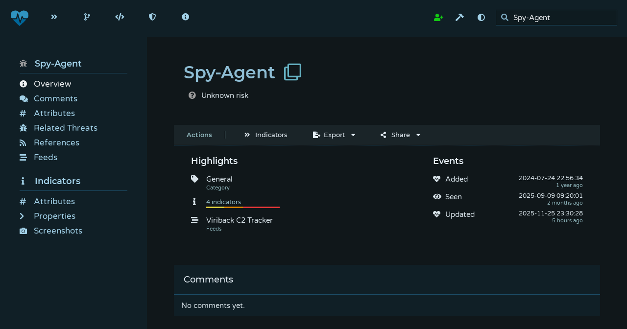

--- FILE ---
content_type: text/html; charset=utf-8
request_url: https://pulsedive.com/threat/spy-agent
body_size: 13773
content:
<!DOCTYPE html>
<html lang='en' data-theme='dark' data-uid='0' data-username='' data-email='' data-key='' data-role='0' data-pro='0' data-api='0' data-feed='0' data-enterprise='0' data-integrations='W10=' data-services='[base64]' data-crawler='0' data-throttle='0' data-customer='0' data-maintenance='0' >
	
	<head>
		
		<!-- charset -->
		<meta charset='utf-8'>
		
		<!-- fetch all resources from here by default -->
		<base href='https://pulsedive.com'>
		
		<!-- page title -->
		<title>Threat Intelligence - Pulsedive</title>
		
		<!-- canonical URL -->
		<link rel='canonical' href='https://pulsedive.com/threat/spy-agent'>
		
		<!-- favicon -->
		<link rel='shortcut icon' href='https://pulsedive.com/img/favicon.png'>
        <link rel='icon' type='image/x-icon' href='https://pulsedive.com/img/favicon.png'>
		
		<!-- OpenSearch -->
		<link rel='search' type='application/opensearchdescription+xml' title='Pulsedive' href='https://pulsedive.com/opensearch.php?v=6.3.10'>
		
		<!-- version -->
		<meta name='version' content='6.3.10'>
		
		<!-- assets URL -->
		<meta name='assets' content='https://pulsedive.com'>
		
		<!-- viewport -->
		<meta name='viewport' content='width=device-width, initial-scale=1'>
		
		<!-- SEO -->
		<meta name='author' content='Pulsedive'>
		<meta name='description' content="Investigate related IOCs, URLs, IPs, domains, infrastructure, technologies, ports, protocols, and more threat intelligence for free.">
		<meta name='keywords' content="threat intelligence,feed,ioc">
		
		<!-- Twitter card -->
		<meta name='twitter:card' content='summary_large_image'>
		<meta name='twitter:site' content='@pulsedive'>
		<meta name='twitter:creator' content='@pulsedive'>
		<meta name='twitter:title' content='Threat Intelligence - Pulsedive'>
		<meta name='twitter:description' content='Investigate related IOCs, URLs, IPs, domains, infrastructure, technologies, ports, protocols, and more threat intelligence for free.'>
		<meta name='twitter:image' content='https://pulsedive.com/img/opengraph/threat.jpg'>
		
		<!-- Open Graph card -->
		<meta property='og:url' content='https://pulsedive.com/threat/spy-agent'>
		<meta property='og:title' content='Threat Intelligence - Pulsedive'>
		<meta property='og:description' content='Investigate related IOCs, URLs, IPs, domains, infrastructure, technologies, ports, protocols, and more threat intelligence for free.'>
		<meta property='og:image' content='https://pulsedive.com/img/opengraph/threat.jpg'>
		
		<!-- fonts -->
		<link rel='preload' href='https://pulsedive.com/fonts/fontawesome.css?v=6.3.10' as='style'><link rel='stylesheet' href='https://pulsedive.com/fonts/fontawesome.css?v=6.3.10'><link rel='preload' href='https://pulsedive.com/fonts/montserrat.css?v=6.3.10' as='style'><link rel='stylesheet' href='https://pulsedive.com/fonts/montserrat.css?v=6.3.10'><link rel='preload' href='https://pulsedive.com/fonts/varelaround.css?v=6.3.10' as='style'><link rel='stylesheet' href='https://pulsedive.com/fonts/varelaround.css?v=6.3.10'>
		
		<!-- CSS -->
		<link rel='preload' href='https://pulsedive.com/css/page.css?v=6.3.10' as='style'><link rel='stylesheet' href='https://pulsedive.com/css/page.css?v=6.3.10'><link rel='preload' href='https://pulsedive.com/css/layout.css?v=6.3.10' as='style'><link rel='stylesheet' href='https://pulsedive.com/css/layout.css?v=6.3.10'><link rel='preload' href='https://pulsedive.com/css/cards.css?v=6.3.10' as='style'><link rel='stylesheet' href='https://pulsedive.com/css/cards.css?v=6.3.10'><link rel='preload' href='https://pulsedive.com/css/elem.css?v=6.3.10' as='style'><link rel='stylesheet' href='https://pulsedive.com/css/elem.css?v=6.3.10'><link rel='preload' href='https://pulsedive.com/css/dark.css?v=6.3.10' as='style'><link rel='stylesheet' href='https://pulsedive.com/css/dark.css?v=6.3.10'>
		
	</head>
	
	<body data-schema='[base64]'>
		
		<!--header-->
		<header data-hide="0">
			
			<!-- logo -->
			<a class='logo' data-enterprise=0 href='https://pulsedive.com'>
				<img style='max-height:35px; max-width:10em;' class='logo bigscreen' src='https://pulsedive.com/img/logo_community_light.svg?v=6.3.10' alt="Pulsedive logo">
				<img style='max-height:35px;' class='logo smallscreen midscreen' src='https://pulsedive.com/img/heart.svg?v=6.3.10' alt="Pulsedive logo">
			</a>
			<a class='logo' data-enterprise=1 href='/dashboard/'>
				<img style='max-height:35px; max-width:10em;' class='logo bigscreen' src='https://pulsedive.com/img/logo_community_light.svg?v=6.3.10' alt="Pulsedive logo">
				<img style='max-height:35px;' class='logo smallscreen midscreen' src='https://pulsedive.com/img/heart.svg?v=6.3.10' alt="Pulsedive logo">
			</a>
			
			<!-- top nav -->
			<nav class='bigscreen'>
				<a href='/dashboard/'><i class='fas fa-stream'></i>Dashboard</a>
				<div class='dropdown'>
					<a href='/explore/'><i class='fas fa-explore'></i>Explore</a>
					<div>
						<a href='/explore/'><i class='fas fa-indicator'></i>Indicators</a>
						<a href='/explore/threats/'><i class='fas fa-threat'></i>Threats</a>
						<!--<a data-auth=1 href='/explore/?q=user%3D'><i class='fas fa-upload'></i>Your Submissions</a>-->
						<a href='/api/explore' class='sep-top'><i class='fas fa-product-api'></i>API</a>
					</div>
				</div>
				<a href='/analyze/'><i class='fas fa-code-branch'></i>Analyze</a>
				<div class='dropdown'>
					<a href='/api/'><i class='fas fa-product-api'></i>API</a>
					<div>
						<a href='/api/'><i class='fas fa-info-circle'></i>Overview</a>
						<a href='/api/indicators' class='sep-top'><i class='fas fa-indicator'></i>Indicators</a>
						<a href='/api/threats'><i class='fas fa-threat'></i>Threats</a>
						<a href='/api/explore'><i class='fas fa-explore'></i>Explore</a>
						<a data-enterprise=0 href='/about/api' class='sep-top'><i class='fas fa-clock'></i>Rate Limits</a>
						<a href='/api/taxii'><i class='fas fa-taxii'></i>STIX/TAXII 2.1</a>
						<a data-enterprise=0 href='/about/feed'><i class='fas fa-product-feed'></i>Bulk Export</a>
					</div>
				</div>
				<div data-enterprise=1 class='dropdown'>
					<a onclick="Form.feedDownload().modal(true);" data-enterprise=1 data-auth=1><i class='fas fa-product-feed'></i>Export</a>
					<div>
						<a onclick="Form.feedDownload().modal(true);" data-enterprise=1 data-auth=1><i class='fas fa-product-feed'></i>Configure CSV</a>
						<a href='/api/taxii'><i class='fas fa-taxii'></i>STIX/TAXII 2.1</a>
					</div>
				</div>
				<div data-enterprise=0 class='dropdown'>
					<a href='/about/'><i class='fas fa-info-circle'></i>About</a>
					<div>
						<a href='/about/'><i class='fas fa-info-circle'></i>Overview</a>
						<a href='/pro' class='sep-top' style='min-width:10em;'><i class='fas fa-product-pro'></i>Pro<span data-pro="0" style='float:right;' class='success'>30% OFF</span><span data-pro="1" style='opacity:0.5; float:right;'>$29/mo</span></a>
						<a href='/about/api'><i class='fas fa-product-api'></i>API</a>
						<a href='/about/feed'><i class='fas fa-product-feed'></i>Feed</a>
						<a href='/enterprise'><i class='fas fa-product-enterprise'></i>Enterprise TIP</a>
						<a href='/addon' class='sep-top'><i class='fab fa-chrome'></i>Add-On</a>
						<a href='/integrations'><i class='fas fa-puzzle-piece'></i>Integrations</a>
						<a href='/company'><i class='fas fa-copyright'></i>Company</a>
						<a href='https://blog.pulsedive.com' target='_blank'><i class='fas fa-rss'></i>Blog</a>
					</div>
				</div>
			</nav>
			
			<nav class='midscreen'>
				<a href='/explore/' alt="Explore"><i class='fas fa-explore'></i></a>
				<a href='/analyze/' alt="Analyze"><i class='fas fa-code-branch'></i></a>
				<a href='/api/' alt="API"><i class='fas fa-product-api'></i></a>
				<a href='/about/pro' alt='Pro' data-enterprise=0 data-pro=0 data-admin=0><i class='fas fa-product-pro'></i></a>
				<a href='/about/feed' alt="Feed" data-enterprise=0 data-pro=1 data-admin=0><i class='fas fa-product-feed'></i></a>
				<a onclick="Form.feedDownload().modal(true);" alt="Feed" data-enterprise=1 data-auth=1><i class='fas fa-product-feed'></i></a>
				<a href='/configuration/' alt="Admin" data-admin=1><i class='fas fa-cogs'></i></a>
				<a href='/about/' data-enterprise=0 alt="About"><i class='fas fa-info-circle'></i></a>
			</nav>
			
			<aside>
				
				<!-- account menu -->
				<span class='bigscreen'>
					<div data-auth=0 data-enterprise=0 class='dropdown'>
						<a href='/register' class='success'><i class='fas fa-user-plus'></i>Sign Up</a>
						<div>
							<a data-action='login'><i class='fas fa-sign-in-alt'></i>Sign In</a>
							<a data-action='theme'><i class='fas fa-adjust'></i>Change Theme</a>
							<a data-action='contact'><i class='fas fa-envelope'></i>Contact Us</a>
						</div>
					</div>
					<div data-auth=1 class='dropdown'>
						<a href='/account/'><i class='fas fa-user-cog' data-pro=0 data-admin=0></i><i class='fas fa-user-shield' data-pro=1 data-admin=0></i><i class='fas fa-users-cog' data-admin=1></i><span style='display:inline-block; text-overflow:ellipsis; overflow:hidden; vertical-align:bottom; max-width:5em;'></span></a>
						<div>
							<a href='/account/'><i class='fas fa-user'></i>Account</a>
							<a data-enterprise=1 onclick="window.page.forms.keys.modal(true);"><i class='fas fa-puzzle-piece'></i>Third-Party API Keys</a>
							<a data-enterprise=0 data-pro=1 onclick="window.page.forms.keys.modal(true);"><i class='fas fa-product-pro'></i>Pro Integrations</a>
							<a data-action='theme'><i class='fas fa-adjust'></i>Change Theme</a>
							<a data-action='contact' data-enterprise=0 data-admin=0><i class='fas fa-envelope'></i>Contact Us</a>
							<a data-action='contact' data-enterprise=1><i class='fas fa-life-ring'></i>Support</a>
							<a data-enterprise=0 data-admin=0 data-pro=0 data-api=0 data-feed=0 href='/purchase' class='success'><i class='fa fa-plus-circle'></i>Upgrade</a>
							<a href='/pulsedive/data.php?get=indicators' target='_blank' class='sep-top'><i class='fas fa-upload'></i>Export Submissions</a>
							<a data-feed=1 data-enterprise=0 onclick="Form.feedDownload().modal(true);"><i class='fas fa-product-feed'></i>Download Feed</a>
							<a data-feed=0 data-enterprise=0 onclick="Form.feedDownload().modal(true);"><i class='fas fa-product-feed'></i>Feed Sample</a>
							<a onclick="window.page.forms.threat.modal(true);" data-contributor=1 data-enterprise=0 class='sep-top'><i class='fas fa-threat'></i>Add a threat</a>
							<a onclick="window.page.forms.threat.modal(true);" data-enterprise=1 class='sep-top'><i class='fas fa-threat'></i>Add a threat</a>
							<!--<a href='/configuration/feed.php' data-admin=1><i class='fas fa-feed'></i>Add a feed</a>-->
							<a href='/configuration/' data-admin=1><i class='fas fa-cogs'></i>Admin</a>
							<a data-action='logout' class='error sep-top'><i class='fas fa-sign-out-alt'></i>Sign Out</a>
						</div>
					</div>
					<a data-action='toolbox' alt="Toolbox"><i class='fas fa-hammer'></i></a>
				</span>
				
				<!-- top nav, right side -->
				<span class='midscreen'>
					
					<a data-action='login' data-auth=0 data-enterprise=0 class='success' alt="Sign In"><i class='fas fa-user-plus'></i></a>
					<a data-action='account' data-auth=1 href='/account/' alt="Account"><i class='fas fa-user-cog' data-pro=0 data-admin=0></i><i class='fas fa-user-shield' data-pro=1 data-admin=0></i><i class='fas fa-users-cog' data-admin=1></i></a>
					
					<a data-action='toolbox' alt="Toolbox"><i class='fas fa-hammer'></i></a>
					<a data-action='theme' alt="Toggle theme"><i class='fas fa-adjust'></i></a>
					<a data-action='contact' class='bigscreen' data-enterprise=0 alt="Contact"><i class='fas fa-envelope'></i></a>
					<a data-action='contact' data-enterprise=1 alt="Support"><i class='fas fa-life-ring'></i></a>
					
				</span>
				
				<!-- globalsearch -->
				<div class='text-wrapper'>
					<i class='fas fa-search' onclick="this.parentElement.querySelector('input[type=text]').focus();"></i><input name='search' type='text' autocomplete='none' aria-label='search'>
				</div>
				
				<!-- top hamburger menu for small screens -->
				<span class='smallscreen'>
					<a onclick="document.querySelector('header nav.mobile').style.display = 'block'; window.page.url('nav', { anchor:true });"><i class='fas fa-bars'></i></a>
				</span>
				
			</aside>
			
			<!-- mobile nav -->
			<nav class='mobile'>
				<a name='closeNav' onclick="this.parentElement.style.display = 'none'; window.page.url('', { anchor:true });"><i class='fas fa-times'></i></a>
				<a href='/dashboard/'><i class='fas fa-stream'></i>Dashboard</a>
				<a href='/explore/'><i class='fas fa-explore'></i>Explore</a>
				<a href='/analyze/'><i class='fas fa-code-branch'></i>Analyze</a>
				<a href='/api/' data-enterprise=1><i class='fas fa-product-api'></i>API</a>
				<a href='/about/api' data-enterprise=0 data-admin=0><i class='fas fa-product-api'></i>API</a>
				<a href='/about/pro' data-enterprise=0 data-admin=0><i class='fas fa-product-pro'></i>Pro</a>
				<a href='/about/feed' data-enterprise=0 data-admin=0><i class='fas fa-product-feed'></i>Feed</a>
				<a onclick="Form.feedDownload().modal(true);" data-enterprise=1 data-auth=1><i class='fas fa-product-feed'></i>Feed</a>
				<a href='/configuration/' data-admin=1><i class='fas fa-cogs'></i>Admin</a>
				<a class='sep-bottom' href='/about/' data-enterprise=0><i class='fas fa-info-circle'></i>About</a>
				
				<a data-action='register' data-auth=0 data-enterprise=0><i class='fas fa-user-plus'></i>Register</a>
				<a data-action='login' data-auth=0 data-enterprise=0><i class='fas fa-sign-in-alt'></i>Sign In</a>
				<a data-action='account' data-auth=1 href='/account/'><i class='fas fa-user-cog' data-pro=0 data-admin=0></i><i class='fas fa-user-shield' data-pro=1 data-admin=0></i><i class='fas fa-users-cog' data-admin=1></i>Account</a>
				<a data-action='logout' data-auth=1><i class='fas fa-sign-out-alt'></i>Sign Out</a>
				
				<a data-action='theme' onclick="this.parentElement.style.display = 'none';"><i class='fas fa-adjust'></i>Toggle Theme</a>
				<a data-action='contact' onclick="this.parentElement.style.display = 'none';"><i class='fas fa-envelope'></i>Contact</a>
				
			</nav>
			
		</header>
		
		<!-- scripts -->
		<script defer src='https://pulsedive.com/js/events.js?v=6.3.10'></script><script defer src='https://pulsedive.com/js/functions.js?v=6.3.10'></script><script defer src='https://pulsedive.com/js/page.js?v=6.3.10'></script><script defer src='https://pulsedive.com/js/docs.js?v=6.3.10'></script><script defer src='https://pulsedive.com/js/forms.js?v=6.3.10'></script><script defer src='https://pulsedive.com/js/preview.js?v=6.3.10'></script><script defer src='https://pulsedive.com/js/data.js?v=6.3.10'></script><script defer src='https://pulsedive.com/js/premium.js?v=6.3.10'></script><script defer src='https://pulsedive.com/js/integrations.js?v=6.3.10'></script><script defer src='https://pulsedive.com/js/suggestions.js?v=6.3.10'></script><script defer src='https://pulsedive.com/js/api/api.js?v=6.3.10'></script><script defer src='https://pulsedive.com/js/api/explore.js?v=6.3.10'></script><script defer src='https://pulsedive.com/js/api/indicator.js?v=6.3.10'></script><script defer src='https://pulsedive.com/js/api/threat.js?v=6.3.10'></script><script defer src='https://pulsedive.com/js/api/feed.js?v=6.3.10'></script><script defer src='https://pulsedive.com/js/api/action.js?v=6.3.10'></script><script defer src='https://pulsedive.com/js/api/submit.js?v=6.3.10'></script><script defer src='https://pulsedive.com/js/api/search.js?v=6.3.10'></script><script defer src='https://pulsedive.com/js/ui/ui.js?v=6.3.10'></script><script defer src='https://pulsedive.com/js/ui/card.js?v=6.3.10'></script><script defer src='https://pulsedive.com/js/ui/autocomplete.js?v=6.3.10'></script><script defer src='https://pulsedive.com/js/ui/stamp.js?v=6.3.10'></script><script defer src='https://pulsedive.com/js/ui/taglist.js?v=6.3.10'></script><script defer src='https://pulsedive.com/js/ui/table.js?v=6.3.10'></script><script defer src='https://pulsedive.com/js/ui/grid.js?v=6.3.10'></script><script defer src='https://pulsedive.com/js/ui/tree.js?v=6.3.10'></script><script defer src='https://pulsedive.com/js/ui/cloner.js?v=6.3.10'></script><script defer src='https://pulsedive.com/js/ui/regex.js?v=6.3.10'></script>
		
		<!-- side menu -->
		<aside data-show=1 class='info midscreen bigscreen'>
			
		</aside>
		
		<!-- main content -->
		<main>
			
			<!-- Unsupported browser warning -->
			<div id='unsupported-browser-warning' class='sep-bottom error' style='padding:10px; display:none;'>
				<div class='inline' style='margin-left:5px;'>
					<i class='fas fa-exclamation-circle'></i>
				</div>
				<div class='inline' style='width:calc(100% - 40px);'>
					We detected an unsupported browser. Some features and functionality might not work properly. We strongly recommend you upgrade your browser.
				</div>
			</div>
			
			<section>
			
<script>
	
	// threat object
	var threat;
	
	// data-to-UI
	var data;
	
	window.addEventListener('load', function(event) {
		
		// threat provided in URL
		if (window.page.page && window.page.page != 'index.php') {
			
			// get everything after the tab
			var name = decodeURIComponent(window.location.href.substring(window.location.href.indexOf('threat/') + 'threat/'.length).split('?')[0].split('#')[0]);
			
			// fetch threat data
			fetch({
				name:name
			});
			
		} else {
			
			// fetch threat data using potential query string parameters
			fetch({
				tid:window.page.qs.tid,
				name:window.page.qs.name || window.page.qs.threat
			});
			
		}
		
	});
	
	function fetch(input, notice) {
		
		// clear loading dialogue
		window.page.loading();
		
		// post notice from some previous update if provided
		if (notice !== undefined && notice !== null) {
			window.page.notice(notice, {
				type:'success'
			});
		}
		
		var handleError = function(err) {
			
			// clear content
			window.page.sections.main.clear();
			
			// print error
			window.page.notice(err.message, {
				type:'error'
			});
			
			// add suggestions
			try {
				var suggestions = new Suggestions(input.name);
				suggestions.print(['actions']);
			} catch (err) {
				
			}
			
			// add marketing collateral
			window.page.sections.main.appendChild(Premium.content());
			
		};
		
		try {
			threat = new Threat(input);
			
			// fetch threat data from database
			threat.load({}, function(err) {
				
				// error is NOT threat not found
				if (err.message.toLowerCase().indexOf('not found') <= 0) {
					handleError(err);
					return;
				}
				
				handleError(new Error("Threat not found."));
				
			}, function() {
				output(notice);
			});
			
		} catch (err) {
			handleError(err);
		}
		
	}
	
	function output(notice) {
		
		try {
			
			// update URL
			window.page.url(threat.url(true), {
				replace:true
			});
			
			// set SEO-friendly canonical URL
			window.page.canon(threat.url(true));
			window.page.meta('og:url', window.page.canon());
			
			// set OpenGraph title
			window.page.meta(['twitter:title', 'og:title'], threat.name + ' - Pulsedive');
			
		} catch (err) {
			
		}
		
		// set page title
		document.title = threat.name + ' - Pulsedive';
		
		// global search is not in focus
		if (window.page.search && window.page.search.textbox !== document.activeElement) {
			
			// set global search text to this threat
			window.page.search.textbox.value = threat.name;
			
		}
		
		// initialize data object
		data = new Data(threat);
		
		// clear content
		window.page.sections.main.clear();
		
		// set page header
		window.page.header(threat.name, {
			class:'copy'
		});
		
		// post notice from some previous update if provided
		if (notice !== undefined && notice !== null) {
			window.page.notice(notice, {
				type:'success',
				timeout:true
			});
		}
		
		// add summary
		window.page.sections.main.appendChild(UI.div('flex', {
			marginBottom:'2em',
			width:'100%'
		}).add(data.summary()));
		
		// create main card
		new Card({
			name:'main',
			full:true,
			class:'clear'
		}).append();
		
		// output side menu
		outputSide(data);
		
		// add actions
		outputActions(data);
		
		// output main content
		outputOverview(data);
		
		// create forms
		outputForms();
		
		// send event
		window.page.event('threat', {
			label:threat.name,
			nonInteraction:true
		});
		
	}
	
	function outputSide(data) {
		
		// clear side nav
		window.page.nav.clear();
		
		// threat side menu header
		window.page.nav.appendChild(UI.heading(threat.name, {
			class:'nowrap sep-bottom',
			icon:'fas fa-threat fa-risk-' + (threat.stamp.retired ? 'retired' : threat.risk),
			style:{
				cursor:'pointer'
			},
			attribute:{
				onclick:"window.page.main.scrollTo(0, 0);"
			}
		}));
		
		// overview
		window.page.nav.appendChild(UI.a('Overview', '', {
			icon:'info-circle',
			nav:'main',
			class:'selected'
		}));
		
		// comments
		window.page.nav.appendChild(UI.a('Comments', '', {
			icon:'comments',
			nav:'comments'
		}));
		
		// attributes
		window.page.nav.appendChild(UI.a('Attributes', '', {
			icon:'attribute',
			nav:'attributes'
		}));
		
		// related threats
		window.page.nav.appendChild(UI.a('Related Threats', '', {
			icon:'threat',
			nav:'related'
		}));
		
		// references
		window.page.nav.appendChild(UI.a('References', '', {
			icon:'rss',
			nav:'references'
		}));
		
		// feeds
		window.page.nav.appendChild(UI.a('Feeds', '', {
			icon:'feed',
			nav:'feeds'
		}));
		
		// indicators
		window.page.nav.appendChild(UI.heading(UI.a("Indicators", '', {
			icon:'indicator',
			nav:'indicators'
		}), {
			class:'sep-bottom'
		}));
		
		// Explore
		/*window.page.nav.appendChild(UI.a('Explore Queries', '', {
			icon:'explore',
			nav:'indicators'
		}));*/
		
		// attributes
		window.page.nav.appendChild(UI.a('Attributes', '', {
			icon:'attribute',
			nav:'iattributes'
		}));
		
	}
	
	function outputOverview(data) {
		
		// threat is retired
		if (threat.stamp.retired !== undefined && threat.stamp.retired !== null) {
			window.page.notice("This threat is retired. It won't show up in searches by default.");
		}
		
		// add highlights and timeline
		window.page.cards.main.add(UI.div('flex').add(data.highlights()).add(data.timeline()));
		
		// make TTP highlight clickable
		var hl = document.querySelectorAll('.attributes-highlight div.descriptor');
		if (hl && hl.length > 0) {
			for (var i = 0; i < hl.length; i++) {
				hl[i].style.cursor = 'pointer';
				hl[i].onclick = function(event) {
					window.page.cards.attributes.card.scrollIntoView();
				}
			}
		}
		
		// make risk graph highlight clickable
		var hl = document.querySelector('.riskgraph-highlight');
		if (hl) {
			hl.style.cursor = 'pointer';
			hl.onclick = function(event) {
				window.page.cards.indicators.card.scrollIntoView();
			}
		}
		
		// description
		if (threat.description) {
			
			// find source URL
			var source;
			if (threat.references && threat.references.length > 0) {
				if (/MITRE ATT&CK/i.test(threat.references[0].channel) || threat.references[0].channel == 'NIST - National Vulnerability Database') {
					source = threat.references[0].link;
				}
			}
			
			// remove direct links
			var hyperlinks = /\[(.*?)\]\((.*?)\)/;
			var hyperlink;
			while (hyperlink = hyperlinks.exec(threat.description)) {
				threat.description = threat.description.replace(hyperlink[0], hyperlink[1]);
			}
			
			// replace citations with direct links
			var citation;
			var sources = [];
			while (citation = /\(Citation: (.*?)\)/.exec(threat.description)) {
				
				// remove citation
				threat.description = threat.description.replace(citation[0], '');
				
				// find reference
				var found = false;
				for (var i = 0; i < threat.references.length; i++) {
					
					// reference matched citation
					if (threat.references[i].channel.trim() == citation[1].trim()) {
						found = true;
						
						// add link
						sources.push([' [', UI.a(citation[1], threat.references[i].link, {
							newTab:true
						}), ']']);
						
						break;
					}
					
				}
				
				// add broken source
				if (!found) {
					
					// add link
					sources.push([' [', UI.element('span', citation[1], {
						class:'note'
					}), ']']);
					
				}
				
			}
			
			// deduplicate sources
			sources = sources.filter(function (source, index) {
				return sources.map(function(source) {
					return UI.p(source).textContent;
				}).indexOf(UI.p(source).textContent) == index;
			});
			
			new Card({
				name:'description',
				full:true,
				header:{
					display:'Description',
					aside:source ? UI.a('Source', threat.references[0].link, {
						icon:'external-link-alt',
						newTab:true,
						alt:threat.references[0].link
					}) : []
				}
			}).add(UI.div('info').add(UI.p([threat.description].concat(sources), {
				style:{
					textAlign:'justify'
				}
			}))).append();
			
			// add actions
			if (!threat.notes && window.page.user.role > 0) {
				window.page.cards.description.actions(UI.a("Add Analyst Notes", function(done) {
					window.page.forms.editnotes.modal(true);
					done();
				}, {
					icon:'clipboard',
					style:{
						marginRight:'2em'
					}
				}));
			}
			
		// wikipedia entry
		} else if (!threat.notes && threat.wiki.summary) {
			new Card({
				name:'wikisummary',
				full:true,
				header:{
					display:'Summary',
					icon:'fab fa-wikipedia-w',
					aside:UI.a('Source', threat.wiki.reference, {
						icon:'external-link-alt',
						newTab:true,
						alt:threat.wiki.reference
					})
				}
			}).add(UI.div('info').add(UI.p(threat.wiki.summary.split("\n")[0], {
				style:{
					textAlign:'justify'
				}
			}))).append();
			
			// add actions
			if (window.page.user.role > 0) {
				window.page.cards.wikisummary.actions(UI.a("Replace with Analyst Notes", function(done) {
					window.page.forms.editnotes.modal(true);
					done();
				}, {
					icon:'clipboard',
					style:{
						marginRight:'2em'
					}
				}));
			}
			
		}
		
		// analyst notes
		if (threat.notes) {
			new Card({
				name:'notes',
				full:true,
				header:'Analyst Notes'
			}).add(UI.div('info').add(UI.p(threat.notes, {
				style:{
					textAlign:'justify'
				}
			}))).append();
			
			// add actions
			if (window.page.user.role > 0) {
				window.page.cards.notes.actions(UI.a("Edit", function(done) {
					window.page.forms.editnotes.modal(true);
					done();
				}, {
					icon:'edit',
					style:{
						marginRight:'2em'
					}
				}));
			}
			
		}
		
		// comments
		new Card({
			full:true,
			name:'comments',
			header:'Comments'
		}).add(data.comments() || UI.p(threat.tid ? "Be the first to comment!" : "Threat must be submitted to comment.")).append();
		
		// add actions
		if (window.page.user.uid > 0) {
			window.page.cards.comments.actions(UI.a("Add Comment", function(done) {
				window.page.forms.comment.modal(true);
				done();
			}, {
				icon:'comment'
			}));
		}
		
		// TTP matrix
		if (Object.keys(threat.ttps).length > 0) {
			new Card({
				name:'ttps',
				full:true,
				header:'Tactics & Techniques'
			}).add(data.ttps()).append();
		}
		
		// attributes directly tied to threat
		var attributes = new Card({
			full:true,
			name:'attributes',
			header:'Attributes'
		}).add(data.attributes() || UI.p("No attributes directly associated with this threat.")).append();
		
		// related threats
		new Card({
			name:'related',
			header:'Related Threats'
		}).add(new Table(threat.related, function(row, threat) {
			
			// link
			row.href = '/threat/' + encodeURIComponent(threat.name);
			
			// risk
			row.appendChild(UI.div().add(UI.icon('risk-' + threat.risk)));
			
			// name and category
			row.appendChild(UI.div('grow').add(UI.heading(threat.name)).add(UI.p(ucFirst(threat.category), {
				class:'note'
			})));
			
			// stamp
			row.appendChild(UI.div('right').add(UI.p(UI.stamp(threat.stamp_linked), {
				icon:'link'
			})));
			
			return row;
		}, {
			preview:true,
			more:'button',
			empty:"No related threats found."
		}).print(5)).append();
		
		// references
		new Card({
			full:true,
			name:'references',
			header:'References'
		});
		
		// add actions
		if (window.page.user.role >= 1) {
			window.page.cards.references.actions(UI.a("Manage Primary References", function(done) {
				window.page.forms.managereferences.modal(true);
				done();
			}, {
				icon:'edit',
				style:{
					marginRight:'2em'
				}
			}));
		}
		
		// add references
		window.page.cards.references.add(new Table(threat.references, function(row, data) {
			
			// link
			row.href = data.link;
			row.setAttribute('target', '_blank');
			
			// avatar
			row.appendChild(UI.avatar(data.icon, {
				borderRadius:'5px'
			}, {}, /.\pdf$/.test(data.link) ? '/img/icons/pdf.svg' : (data.primary ? '/img/icons/report.svg' : '/img/icons/rss_square.svg')));
			
			// add article name and author
			row.appendChild(UI.div('grow').add(UI.heading(data.title)).add(UI.p([/.\pdf$/.test(data.link) ? UI.icon('file-pdf') : null, data.channel], {
				class:'note'
			})));
			
			// primary reference
			if (data.primary > 0) {
				row.classList.add('primary');
				row.appendChild(UI.div('right').add(UI.p("Primary reference", {
					class:'note',
					icon:'thumbtack',
					style:{
						fontSize:'13px'
					}
				})));
				
			// not a primary reference
			} else {
				
				// add stamp
				if (data.stamp) {
					row.appendChild(UI.div('right').add(UI.p(UI.stamp(data.stamp), {
						icon:'rss'
					})));
					
				// related in other ways
				} else {
					row.appendChild(UI.div('right').add(UI.p("Mentioned", {
						class:'note',
						icon:'link',
						style:{
							fontSize:'13px'
						}
					})));
					
				}
				
			}
			
			return row;
		}, {
			name:'references',
			empty:'No relevant references.',
			more:'button'
		}).print(4)).header({
			display:'References',
			aside:new Taglist({
				toggle:true,
				radio:true
			}, [{
				name:'all',
				selected:true,
				display:'All',
				alt:"Show both primary references and news.",
				callback:function() {
					
					// show all
					window.page.cards.references.ui.objects.references.show();
					window.page.cards.references.ui.objects.references.reset().print(6);
					
				}
			}, {
				name:'news',
				display:'Latest News',
				alt:"Show latest news only.",
				callback:function() {
					
					// hide primary references
					window.page.cards.references.ui.objects.references.show(function(row) {
						return row ? !row.primary && row.stamp : true;
					});
					window.page.cards.references.ui.objects.references.reset().print(6);
					
				}
			}]).taglist
		}).append();
		
		// feeds
		new Card({
			full:true,
			name:'feeds',
			header:'Feeds'
		}).append().add(new Table(threat.feeds, function(row, feed) {
			
			// link
			row.href = '/feed/?fid=' + feed.fid;
			
			// name and category
			row.appendChild(UI.div('grow').add(UI.heading(feed.name)).add(UI.p(ucFirst(feed.organization), {
				class:'note'
			})));
			
			// stamp
			row.appendChild(UI.div('right').add(UI.riskGraph(feed.indicators)));
			
			return row;
		}, {
			preview:true,
			more:'button',
			empty:"No feeds."
		}).print(5));
		
		// make feeds highlight clickable
		var hl = document.querySelectorAll('.feeds-highlight div.descriptor');
		if (hl && hl.length > 0) {
			for (var i = 0; i < hl.length; i++) {
				hl[i].style.cursor = 'pointer';
				hl[i].onclick = function(event) {
					window.page.cards.feeds.card.scrollIntoView();
				}
			}
		}
		
		// indicator data
		var indicators = new Card({
			full:true,
			name:'indicators',
			header:{
				title:"Indicators",
				aside:UI.a('View Indicators', function(done) {
					window.page.explore({
						type:'threat',
						value:threat.name
					});
					done();
				}, {
					icon:'explore'
				})
			}
		}).append();
		
		// add risk graph
		indicators.add(UI.div('info').add(UI.heading("Risk Breakdown")).add(UI.p(UI.riskGraph(this.threat.indicators.risk), {
			check:Object.keys(this.threat.indicators).length || null,
			class:'riskgraph-highlight'
		})));
		
		// add Explore query
		indicators.add(UI.div('info').add(UI.heading("Explore Indicators")).add(UI.p(UI.a(Explore.clause('threat', threat.name), function(done) {
			window.page.explore({
				type:'threat',
				value:threat.name
			});
			done();
		}, {
			icon:'explore',
			style:{
				border:'none'
			}
		}))));
		
		// add attributes from indicators
		new Card({
			full:true,
			name:'iattributes',
			header:"Shared Indicator Attributes"
		}).add(new Grid(threat.indicators.attributes, function(type, attributes) {
			
			// add multiple rows of attributes at once
			var rows = [];
			
			// add each attribute
			for (var value in attributes) {
				rows.push({
					label:UI.heading(window.page.data.schema.attributes[type]),
					value:UI.attribute(value, type, null, {
						value:threat.name,
						type:'threat'
					}),
					context:UI.riskGraph(attributes[value].indicators)
				});
			}
			
			// add several rows at once
			return rows;
			
		}, {
			empty:"No noteworthy attributes from indicators."
		}).print(8)).append();
		
		// add properties from indicators
		outputProperties(data);
		
		// add screenshots from indicators
		outputScreenshots(data);
		
	}
	
	function outputProperties(data) {
		
		// get property types
		var types = Object.keys(threat.indicators.properties);
		types.sort();
		
		// properties side nav header
		var heading = UI.a("Properties", '', {
			icon:'property',
			nav:'iproperties'
		});
		window.page.nav.appendChild(heading);
		
		// create card
		new Card({
			full:true,
			name:'iproperties',
			header:"Shared Indicator Properties"
		});
		
		// no property types
		if (types.length <= 0) {
			window.page.cards.iproperties.add(UI.p("No noteworthy properties from indicators.")).append();
			return;
		}
		
		// update card with nav and sort menu
		window.page.cards.iproperties.update({
			nav:types,
			sort:[
				{
					key:'label',
					display:'Name'
				}, {
					key:'value',
					display:'Value'
				}
			]
		});
		
		// add side menu links
		for (var i = 0; i < types.length; i++) {
			window.page.nav.appendChild(UI.a(types[i].toLowerCase(), function(done) {
				window.page.cards.iproperties.card.scrollIntoView();
				window.page.cards.iproperties.tab(this);
				done();
			}.bind(types[i]), {
				nav:'properties',
				tab:types[i],
				style:{
					marginLeft:'1.7em'
				}
			}));
		}
		
		// iterate through property types
		for (var i = 0; i < types.length; i++) {
			
			// create a grid with properties
			window.page.cards.iproperties.add(new Grid(threat.indicators.properties[types[i]], function(p) {
				if (!p.value) {
					return;
				}
				
				// use case-insensitive label
				key = p.name.toLowerCase();
				
				// normalized property
				if (/^\+\+/.test(key)) {
					key = UI.descriptor(key, 'Normalized');
				}
				
				// format screenshot property
				var screenshot;
				if (types[i] == 'dom' && p.name == 'screenshot') {
					screenshot = p.value.split('/').pop();
				}
				
				// create value descriptor with number of indicators
				var value = UI.descriptor(screenshot || p.value, p.indicators + (p.indicators == 1 ? ' indicator' : ' indicators'));
				
				return {
					label:key,
					//context:Grid.special(value).descriptor, // special conversion
					value:value,
					action:UI.div().add(
						UI.a('', function(type, done) {
							done();
							window.page.explore([{
								value:threat.name,
								type:'threat'
							}, {
								value:screenshot || this.value.replace(/\*/g, "\\*"),
								name:this.name,
								type:type
							}]);
						}.bind(p, types[i]), {
							icon:'explore',
							alt:"Search this property with Explore."
						})
					)
				};
			}, {
				name:types[i],
				sort:window.page.cards.iproperties.sort()
			}).print(), types[i]);
			
		}
		
		// add card
		window.page.cards.iproperties.append();
		
	}
	
	function outputScreenshots(data) {
		
		// screenshots side nav header
		var heading = UI.a("Screenshots", '', {
			icon:'camera',
			nav:'iscreenshots'
		});
		window.page.nav.appendChild(heading);
		
		// create card
		new Card({
			full:true,
			name:'iscreenshots',
			header:"Shared Indicator Screenshots"
		});
		
		// no DOM properties
		if (!threat.indicators.properties || Object.keys(threat.indicators.properties).length <= 0 || !threat.indicators.properties.dom || threat.indicators.properties.dom.length <= 0) {
			window.page.cards.iscreenshots.add(UI.p("No noteworthy screenshots from indicators.")).append();
			return;
		}
		
		// get screenshots
		var screenshots = threat.indicators.properties.dom.reduce(function(screenshots, property) {
			if (property.name == 'screenshot') {
				screenshots.push(property);
			}
			return screenshots;
		}, []);
		
		// no screenshots
		if (screenshots.length <= 0) {
			window.page.cards.iscreenshots.add(UI.p("No noteworthy screenshots from indicators.")).append();
			return;
		}
		
		window.page.cards.iscreenshots.update({
			header:{
				title:"Shared Indicator Screenshots",
				aside:UI.a('Report', "https://docs.google.com/forms/d/e/1FAIpQLSfMe2I0txSDrxuzRv93a88TV5MiUBmYm9b5qmEd79jZqdykUg/viewform?usp=pp_url&entry.1693750159=" + encodeURIComponent(window.page.user.email || '') + "&entry.840063484=" + encodeURIComponent(window.location.href || ''), {
					icon:'exclamation-triangle',
					class:'warning',
					alt:"Report images related to child sexual abuse or violence so we can contact proper authorities and remove this image.",
					newTab:true
				})
			}
		}).note("Click an image to expand and minimize.");
		
		// add screenshots to card
		for (var i = 0, len = screenshots.length; i < len; i++) {
			
			// no screenshot
			if (!screenshots[i] || !screenshots[i].value || !/^https/.test(screenshots[i].value)) {
				continue;
			}
			
			// add screenshot
			window.page.cards.iscreenshots.add(UI.div('', {
				marginBottom:'3em'
			}).add(UI.screenshot(screenshots[i].value, {
				explore:true,
				indicators:screenshots[i].indicators
			})));
			
		}
		
		// add card
		window.page.cards.iscreenshots.append();
		
	}
	
	function outputActions(data) {
		
		// Explore
		window.page.cards.main.actions(UI.a('Indicators', function(done) {
			window.page.explore({
				value:threat.name,
				type:'threat'
			});
			done();
		}, {
			icon:'explore',
			alt:"View indicators using Explore and refine your query from there."
		}));
		
		// only users can comment
		if (window.page.user.uid > 0) {
			
			// comment
			window.page.cards.main.actions(UI.a('Comment', function(done, event) {
				
				// reset any pending comment ID
				window.page.forms.comment.ui.inputs.comment.dataset.cid = 0;
				
				// reset comment field
				window.page.forms.comment.ui.inputs.comment.value = '';
				
				// show comment form
				window.page.forms.comment.modal(true);
				
				done();
				
			}, {
				icon:'comment',
				alt:"Add some additional context for other users to see."
			}));
			
		}
		
		// export menu
		window.page.cards.main.actions(UI.dropdown(UI.a('Export', '', {
			icon:'file-export'
		}), [
			UI.a('JSON via API', '/api/?pretty=true&tid=' + threat.tid, {
				newTab:true,
				icon:'product-api'
			}),
			UI.a('STIX 2.1 via API', '/api/?pretty=true&format=stix&tid=' + threat.tid, {
				newTab:true,
				icon:'product-api'
			}),
			UI.a('STIX 2.1 via TAXII 2.1', '/api/taxii', {
				newTab:true,
				icon:'taxii'
			}),
			UI.a('Indicators via Explore', function(done) {
				window.page.explore({
					type:'threat',
					value:threat.name
				})
				done();
			}, {
				icon:'explore'
			}),
		]));
		
		// open share dialogue
		if (navigator.share) {
			window.page.cards.main.actions(UI.a('Share', function(done) {
				navigator.share({
					url:window.page.canon(),
					title:document.title,
					text:"View this threat on Pulsedive: " + defang(threat.display())
				});
				done();
			}, {
				icon:'fas fa-share-alt',
				alt:"Open your browser's share options."
			}));
			
		// show sharing options
		} else {
			window.page.cards.main.actions(UI.dropdown(UI.a('Share', '', {
				icon:'share-alt'
			}), [
				UI.a('Copy URL', function(done) {
					window.page.copy(window.page.canon());
					done('Copied!');
				}, {
					icon:'copy'
				}),
				UI.a('Email', encodeURI("mailto:?body=View threat information for " + threat.display() + " on Pulsedive: " + window.page.canon()), {
					icon:'fas fa-envelope'
				}),
				UI.a('Tweet', window.page.tweet("Check out what I found on @pulsedive: " + defang(threat.display()), true), {
					newTab:true,
					icon:'fab fa-twitter'
				})
			]));
			
		}
		
		// user has elevated privileges
		if (window.page.user.role > 0) {
			
			// manage threat
			window.page.cards.main.actions(UI.dropdown(UI.a('Manage', '', {
				icon:'list-ul'
			}), [UI.a('Edit', function(done, event) {
				window.page.forms.edit.modal(true);
				done();
			}, {
				icon:'edit'
			}),
			UI.a('Analyst Notes', function(done, event) {
				window.page.forms.editnotes.modal(true);
				done();
			}, {
				icon:'clipboard'
			}),
			UI.a('References', function(done, event) {
				window.page.forms.managereferences.modal(true);
				done();
			}, {
				icon:'rss'
			}),
			window.page.user.role >= 2 ? UI.a('Merge', function(done, event) {
				window.page.forms.merge.modal(true);
				done();
			}, {
				icon:'compress-alt'
			}) : null,
			threat.stamp.retired === undefined || threat.stamp.retired === null ? UI.a('Retire', function(done, event) {
				window.page.forms.retire.modal(true);
				done();
			}, {
				icon:'hourglass-end'
			}) : UI.a('Activate', function(done, event) {
				
				// loading dialogue
				window.page.loading('Activating threat');
				
				// activate threat
				threat.activate(function(err) {
					
					// set button to error text with error icon
					done(err.message, true);
					
				}, null, function(message, data) {
					
					// reload
					fetch({
						tid:threat.tid
					});
					
				});
				
			}, {
				icon:'hourglass-start',
				alt:"Activate this threat."
			})]));
			
		}
		
	}
	
	function outputForms() {
		
		// edit form
		new Form('edit', "Edit").add({
			result:true,
			cancel:outputForms
		}, [{
			name:'threat',
			label:"Threat",
			type:'text',
			value:threat.name,
			marginBottom:'1em'
		}, {
			name:'aliases',
			label:"Aliases",
			type:'text',
			taglist:{
				tags:threat.aliases.reduce(function(tags, name) {
					tags.push({
						name:name,
						icon:'threat'
					});
					return tags;
				}, [])
			}
		}, {
			name:'category',
			label:"Category",
			type:UI.select(Threat.categories(true)),
			value:threat.category,
			marginBottom:'1em'
		}, {
			name:'risk',
			label:"Risk",
			type:new Taglist({
				radio:true,
				select:threat.risk
			}, [
				{
					name:'unknown',
					display:'Unknown',
					icon:'risk-unknown'
				}, {
					name:'none',
					display:'Very Low',
					icon:'risk-none'
				}, {
					name:'low',
					display:'Low',
					icon:'risk-low'
				}, {
					name:'medium',
					display:'Medium',
					icon:'risk-medium'
				}, {
					name:'high',
					display:'High',
					icon:'risk-high'
				}, {
					name:'critical',
					display:'Critical',
					icon:'risk-critical'
				}
			]).taglist
		}, {
			name:'related',
			label:"Related Threats",
			type:'text',
			taglist:{
				autocomplete:'threats',
				tags:threat.related.map(function(link) {
					return {
						name:link.name,
						icon:'threat'
					};
				})
			}
		}].concat(window.page.data.schema.threats.attributes.sort().map(function(type) {
			return {
				name:type,
				label:UI.descriptor(window.page.data.schema.attributes[type], window.page.data.schema.validation[type] ? "Regex validation" : ''),
				type:'text',
				taglist:{
					autocomplete:type,
					validation:window.page.data.schema.validation[type],
					tags:threat.attributes.get(type).map(function(attribute) {
						return {
							name:attribute,
							icon:'attribute'
						};
					})
				}
			};
		})), [{
			name:'edit',
			text:"Update",
			click:function(done) {
				
				// compile attributes using schema
				var attributes = {};
				for (var i = 0; i < window.page.data.schema.threats.attributes.length; i++) {
					var attribute = window.page.data.schema.threats.attributes[i];
					attributes[attribute] = this.ui.inputs[attribute].selection();
				}
				
				threat.edit({
					new:this.ui.inputs.threat.value,
					category:this.ui.inputs.category.value,
					risk:this.ui.inputs.risk.selection(),
					aliases:this.ui.inputs.aliases.selection(),
					related:this.ui.inputs.related.selection(),
					attributes:attributes
				}, function(err) {
					done();
					
					// add error text
					this.result(err.message, 'error');
					
				}.bind(this), null, function(message, data) {
					done();
					
					// reset form
					this.reset();
					
					// reload
					fetch({
						tid:threat.tid
					}, "Threat updated successfully.");
					
				}.bind(this));
				
			}
		}]);
		
		// notes form
		new Form('editnotes', "Analyst Notes").add({
			cancel:outputForms,
			result:true,
			note:window.page.user.enterprise > 0 ? "This is not shared outside your Enterprise instance." : "Do not include any information that is sensitive to you or your organization."
		}, [{
			name:'notes',
			type:'textarea',
			value:threat.notes,
			required:true,
			guidance:true
		}], [{
			name:'submit',
			text:"Submit",
			click:function(done) {
				
				threat.note(this.ui.inputs.notes.value, function(err) {
					done();
					
					// add error text
					this.result(err.message, 'error');
					
				}.bind(this), null, function(message, data) {
					done();
					
					// reset form
					this.reset();
					
					// reload
					fetch({
						tid:threat.tid
					}, "Analyst notes updated successfully.");
					
				}.bind(this));
				
			}
		}]);
		
		// comment form
		new Form('comment', "Comment").add({
			cancel:outputForms,
			result:true,
			note:window.page.user.enterprise > 0 ? "This is not shared outside your Enterprise instance." : "Do not include any information that is sensitive to you or your organization."
		}, [{
			name:'comment',
			label:"Comment",
			type:'textarea',
			required:true,
			guidance:true
		}], [{
			name:'submit',
			text:"Submit",
			click:function(done) {
				
				threat.comment(this.ui.inputs.comment.value, this.ui.inputs.comment.dataset.cid, function(err) {
					done();
					
					// add error text
					this.result(err.message, 'error');
					
				}.bind(this), null, function(message, data) {
					done();
					
					// reset form
					this.reset();
					
					// reload
					fetch({
						tid:threat.tid
					}, "Your comment has been posted.");
					
				}.bind(this));
				
			}
		}]);
		
		// manage references
		new Form('managereferences', {
			title:"References",
			aside:UI.a("Add Reference", function(done) {
				
				// reset and show add form
				window.page.forms.addreference.ui.inputs.url.disabled = false;
				window.page.forms.addreference.fill({
					header:"Add Reference",
					add:"Add",
					url:'',
					source:''
				}).modal(true);
				
				done();
			}, {
				class:'success',
				icon:'plus'
			})
		}).add({
			result:true,
			close:true
		}, [{
			type:'p',
			value:"Click a reference to edit or remove.",
			marginBottom:'1em'
		}, {
			name:'references',
			type:new Table(threat.references.reduce(function(primary, reference) {
				if (reference.primary) {
					primary.push(reference);
				}
				return primary;
			}, []), function(row, reference) {
				
				// skip non-primary
				if (!reference.primary) {
					return;
				}
				
				// edit or delete reference
				row.onclick = function() {
					window.page.forms.addreference.ui.inputs.url.disabled = true;
					window.page.forms.addreference.fill({
						header:{
							title:"Edit Reference",
							aside:UI.a("Delete Reference", function(done) {
								window.page.forms.deletereference.fill({
									url:reference.link,
									title:reference.title,
									source:reference.channel,
									confirm:false
								}).modal(true);
								done();
							}, {
								class:'error',
								icon:'trash-alt'
							})
						},
						add:"Update",
						url:reference.link,
						source:reference.channel
					}).modal(true);
				}.bind(reference);
				
				// avatar
				row.appendChild(UI.avatar(reference.icon, {
					borderRadius:'5px'
				}, {}, /.\pdf$/.test(reference.link) ? '/img/icons/pdf.svg' : (reference.primary ? '/img/icons/report.svg' : '/img/icons/rss_square.svg')));
				
				// add article name and author
				row.appendChild(UI.div('grow').add(UI.heading(reference.title)).add(UI.p([/.\pdf$/.test(reference.link) ? UI.icon('file-pdf') : null, reference.channel], {
					class:'note'
				})));
				
				// max width
				row.style.maxWidth = '30em';
				
				return row;
			}, {
				empty:"No references found."
			}).print().element
		}], []);
		
		// add reference
		new Form('addreference', "Add Reference").add({
			result:true,
			cancel:function() {
				window.page.forms.managereferences.modal(true);
			}
		}, [{
			name:'note',
			type:'p',
			value:"If a reference with the same URL is ingested via a TAXII feed, these details may be overridden.",
			marginBottom:'1em'
		}, {
			name:'url',
			label:"URL",
			type:'text',
			required:true,
			guidance:true
		}, {
			name:'source',
			label:"Source",
			type:'text',
			required:true
		}], [{
			name:'add',
			text:"Add",
			click:function(done) {
				
				// validate URL
				if (!/^https:\/\//i.test(this.ui.inputs.url.value)) {
					this.result("Reference must be an HTTPS URL.", 'error');
					done();
					return;
				}
				if (this.ui.inputs.url.value.length < 10) {
					this.result("Reference URL is too short.", 'error');
					done();
					return;
				}
				if (this.ui.inputs.url.value.length > 500) {
					this.result("Reference URL is too long.", 'error');
					done();
					return;
				}
				
				// validate source
				if (this.ui.inputs.source.value.trim().length <= 0) {
					this.result("Source not provided.", 'error');
					done();
					return;
				}
				if (this.ui.inputs.source.value.trim().length > 100) {
					this.result("Source is limited to 100 characters.", 'error');
					done();
					return;
				}
				
				// add reference
				threat.reference({
					url:this.ui.inputs.url.value,
					source:this.ui.inputs.source.value
				}, function(err) {
					done();
					
					// add error text
					this.result(err.message, 'error');
					
				}.bind(this), null, function(message, data) {
					done();
					
					// hide modal
					Card.hideOverlay();
					
					// reset form
					this.reset();
					
					// reload
					fetch({
						tid:threat.tid
					});
					
				}.bind(this));
				
			}
		}]);
		
		// delete reference
		new Form('deletereference', "Delete Reference").add({
			result:true,
			cancel:function() {
				window.page.forms.addreference.modal(true);
			}
		}, [{
			name:'note',
			type:'p',
			value:"If a reference with the same URL is ingested via a TAXII feed, this reference may re-appear.",
			marginBottom:'1em'
		}, {
			name:'url',
			label:"URL",
			type:'label'
		}, {
			name:'title',
			label:"Title",
			type:'label',
		}, {
			name:'source',
			label:"Source",
			type:'label'
		}, {
			name:'confirm',
			label:"Confirm reference deletion.",
			type:'checkbox',
			marginTop:'2em'
		}], [{
			name:'delete',
			text:"Delete",
			class:'danger',
			click:function(done) {
				
				// confirm deletion
				if (!this.ui.inputs.confirm.checked) {
					this.result("Please confirm deletion.", 'error');
					done();
					return;
				}
				
				// remove reference
				threat.edit({
					remove:{
						references:this.ui.inputs.url.textContent
					}
				}, function(err) {
					done();
					
					// add error text
					this.result(err.message, 'error');
					
				}.bind(this), null, function(message, data) {
					done();
					
					// hide modal
					Card.hideOverlay();
					
					// reload
					fetch({
						tid:threat.tid
					});
					
				}.bind(this));
				
			}
		}]);
		
		// retire form
		new Form('retire', "Retire").add({
			result:true,
			cancel:outputForms,
			note:window.page.user.enterprise > 0 ? "This is not shared outside your Enterprise instance." : "Do not include any information that is sensitive to you or your organization."
		}, [{
			name:'comment',
			label:"Comment",
			type:'textarea',
			required:false,
			guidance:true
		}], [{
			name:'retire',
			text:"Retire",
			click:function(done) {
				
				threat.retire(this.ui.inputs.comment.value, function(err) {
					done();
					
					// add error text
					this.result(err.message, 'error');
					
				}.bind(this), null, function(message, data) {
					done();
					
					// hide modal
					Card.hideOverlay();
					
					// reset form
					this.reset();
					
					// reload
					fetch({
						tid:threat.tid
					});
					
				}.bind(this));
				
			}
		}]);
		
		// merge form
		new Form('merge', "Merge").add({
			result:true,
			cancel:outputForms
		}, [{
			type:'p',
			value:"Merging two threats will combine aliases, references, related threats, indicators, attributes, feeds, comments, and other threat data under a single threat. This cannot be undone.",
			marginBottom:'2em'
		}, {
			name:'tid',
			label:"Threat",
			type:'text',
			required:true
		}, {
			name:'mergeAutocomplete',
			type:UI.div('', {
				display:'block'
			})
		}, {
			name:'confirm',
			label:"I understand the impact of this change.",
			type:'checkbox',
			marginTop:'2em'
		}], [{
			name:'merge',
			text:"Merge",
			click:function(done) {
				
				// confirm deletion
				if (!this.ui.inputs.confirm.checked) {
					this.result("Please confirm you understand the impact of merging two threats.", 'error');
					done();
					return;
				}
				
				// no threat provided
				if (!this.ui.inputs.tid.dataset.tid) {
					done();
					
					// add error text
					this.result("No threat provided.", 'error');
					
					return;
					
				}
				
				threat.merge(this.ui.inputs.tid.dataset.tid, function(err) {
					done();
					
					// add error text
					this.result(err.message, 'error');
					
				}.bind(this), null, function(message, data) {
					done();
					
					// hide modal
					Card.hideOverlay();
					
					// reset form
					this.reset();
					
					// reload with success message
					fetch({
						tid:threat.tid
					}, "Threats merged.");
					
				}.bind(this));
				
			}
		}]);
		
		// add autocomplete for target threat
		var mergeAutocomplete = new Autocomplete(window.page.forms.merge.ui.inputs.tid, {
			search:'threat',
			custom:true,
			callback:function(suggestion) {
				
				// no threat entered
				if (!suggestion || !suggestion.value) {
					return;
				}
				
				// get threat ID
				var tid = suggestion.raw ? suggestion.raw.tid : suggestion.tid;
				
				// no threat ID
				if (!tid) {
					window.page.forms.merge.result("Threat not in database.", 'error');
					return;
				}
				
				// threat ID is the same as this threat
				if (tid == threat.tid) {
					window.page.forms.merge.result("Cannot merge threat with itself.", 'error');
					return;
				}
				
				// set text and threat ID
				window.page.forms.merge.ui.inputs.tid.value = suggestion.value;
				window.page.forms.merge.ui.inputs.tid.dataset.tid = tid;
				
				// clear autocomplete
				this.clear();
				
				// clear result
				window.page.forms.merge.result('');
				
			}
		});
		
		// add custom autocomplete container to form
		window.page.forms.merge.ui.inputs.mergeAutocomplete.appendChild(mergeAutocomplete.autocomplete);
		
	}
	
</script>
				
			</section>
			
			<!-- footer -->
			<footer data-hide="0">
				<a href='https://pulsedive.com' target='_blank'>&copy;2025 Pulsedive LLC | v6.3.10 | November 13</a>
				
				<!-- links -->
				<aside>
					<a data-crawler=1 href='/recent' target='_blank'><i class='fas fa-history'></i>Recent</a>
					<a name='slack' href='https://join.slack.com/t/pulsedive/shared_invite/enQtMzI3NDQyMjEzMTY4LTBhNmE1NWIyMjdhNjVkYTc5OWMxZGExNWM3OWIxYzYyZGNlMGMwODBjNTZlNjc0M2RhOGQ3MjQwYjQ1Nzk3ZGE' target='_blank'><i class='fab fa-slack inline'></i></a>
					<a name='linkedin' href='https://linkedin.com/company/pulsedive' target='_blank'><i class='fab fa-linkedin inline'></i></a>
					<a name='blog' href='https://blog.pulsedive.com' target='_blank'><i class='fas fa-rss inline'></i></a>
					<span>|</span>
					<a name='company' href='https://pulsedive.com/about/company' target='_blank'><i class='fas fa-copyright'></i>Company</a>
					<a data-action='contact'><i class='fas fa-envelope'></i>Contact</a>
					<a href='/terms' target='_blank'><i class='fas fa-file'></i>Terms</a>
					<a data-enterprise=0 href='/privacy' target='_blank'><i class='fas fa-user-secret'></i>Privacy</a>
					<a data-enterprise=1 href='/enterprise-privacy' target='_blank'><i class='fas fa-user-secret'></i>Privacy</a>
				</aside>
				
			</footer>
			
		</main>
		
	</body>
</html>

--- FILE ---
content_type: text/css
request_url: https://pulsedive.com/fonts/fontawesome.css?v=6.3.10
body_size: 12772
content:
/*!
 * Font Awesome Free 5.12.0 by @fontawesome - https://fontawesome.com
 * License - https://fontawesome.com/license/free (Icons:CC BY 4.0, Fonts:SIL OFL 1.1, Code:MIT License)
 */
.fa, .fas, .far, .fal, .fad, .fab {
	-moz-osx-font-smoothing:grayscale;
	-webkit-font-smoothing:antialiased;
	display:inline-block;
	font-style:normal;
	font-variant:normal;
	text-rendering:auto;
	line-height:1;
}

.fa-lg {
	font-size:1.33333em;
	line-height:0.75em;
	vertical-align:-.0667em;
}

.fa-xs {
	font-size:.75em;
}

.fa-sm {
	font-size:.875em;
}

.fa-1x {
	font-size:1em;
}

.fa-2x {
	font-size:2em;
}

.fa-3x {
	font-size:3em;
}

.fa-4x {
	font-size:4em;
}

.fa-5x {
	font-size:5em;
}

.fa-6x {
	font-size:6em;
}

.fa-7x {
	font-size:7em;
}

.fa-8x {
	font-size:8em;
}

.fa-9x {
	font-size:9em;
}

.fa-10x {
	font-size:10em;
}

.fa-fw {
	text-align:center;
	width:1.25em;
}

.fa-ul {
	list-style-type:none;
	margin-left:2.5em;
	padding-left:0;
}
	.fa-ul > li {
		position:relative;
}

.fa-li {
	left:-2em;
	position:absolute;
	text-align:center;
	width:2em;
	line-height:inherit;
}

.fa-border {
	border:solid 0.08em #eee;
	border-radius:.1em;
	padding:.2em .25em .15em;
}

.fa-pull-left {
	float:left;
}

.fa-pull-right {
	float:right;
}

.fa.fa-pull-left, .fas.fa-pull-left, .far.fa-pull-left, .fal.fa-pull-left, .fab.fa-pull-left {
	margin-right:.3em;
}

.fa.fa-pull-right, .fas.fa-pull-right, .far.fa-pull-right, .fal.fa-pull-right, .fab.fa-pull-right {
	margin-left:.3em;
}

.fa-spin {
	-webkit-animation:fa-spin 2s infinite linear;
					animation:fa-spin 2s infinite linear;
}

.fa-pulse {
	-webkit-animation:fa-spin 1s infinite steps(8);
					animation:fa-spin 1s infinite steps(8);
}

@-webkit-keyframes fa-spin {
	0% {
		-webkit-transform:rotate(0deg);
						transform:rotate(0deg);
	}
	
	100% {
		-webkit-transform:rotate(360deg);
						transform:rotate(360deg); 
	}
}

@keyframes fa-spin {
	0% {
		-webkit-transform:rotate(0deg);
						transform:rotate(0deg);
	}
	
	100% {
		-webkit-transform:rotate(360deg);
						transform:rotate(360deg); 
	}
}

.fa-rotate-90 {
	-ms-filter:"progid:DXImageTransform.Microsoft.BasicImage(rotation=1)";
	-webkit-transform:rotate(90deg);
					transform:rotate(90deg);
}

.fa-rotate-180 {
	-ms-filter:"progid:DXImageTransform.Microsoft.BasicImage(rotation=2)";
	-webkit-transform:rotate(180deg);
					transform:rotate(180deg);
}

.fa-rotate-270 {
	-ms-filter:"progid:DXImageTransform.Microsoft.BasicImage(rotation=3)";
	-webkit-transform:rotate(270deg);
					transform:rotate(270deg);
}

.fa-flip-horizontal {
	-ms-filter:"progid:DXImageTransform.Microsoft.BasicImage(rotation=0, mirror=1)";
	-webkit-transform:scale(-1, 1);
					transform:scale(-1, 1);
}

.fa-flip-vertical {
	-ms-filter:"progid:DXImageTransform.Microsoft.BasicImage(rotation=2, mirror=1)";
	-webkit-transform:scale(1, -1);
					transform:scale(1, -1);
}

.fa-flip-both, .fa-flip-horizontal.fa-flip-vertical {
	-ms-filter:"progid:DXImageTransform.Microsoft.BasicImage(rotation=2, mirror=1)";
	-webkit-transform:scale(-1, -1);
					transform:scale(-1, -1);
}

:root .fa-rotate-90, :root .fa-rotate-180, :root .fa-rotate-270, :root .fa-flip-horizontal, :root .fa-flip-vertical, :root .fa-flip-both {
	-webkit-filter:none;
					filter:none;
}

.fa-stack {
	display:inline-block;
	height:2em;
	line-height:2em;
	position:relative;
	vertical-align:middle;
	width:2.5em;
}

.fa-stack-1x, .fa-stack-2x {
	left:0;
	position:absolute;
	text-align:center;
	width:100%;
}

.fa-stack-1x {
	line-height:inherit;
}

.fa-stack-2x {
	font-size:2em;
}

.fa-inverse {
	color:#fff;
}

/* Font Awesome uses the Unicode Private Use Area (PUA) to ensure screen
readers do not read off random characters that represent icons */
.fa-500px:before {
	content:"\f26e";
}

.fa-accessible-icon:before {
	content:"\f368";
}

.fa-accusoft:before {
	content:"\f369";
}

.fa-acquisitions-incorporated:before {
	content:"\f6af";
}

.fa-ad:before {
	content:"\f641";
}

.fa-address-book:before {
	content:"\f2b9";
}

.fa-address-card:before {
	content:"\f2bb";
}

.fa-adjust:before {
	content:"\f042";
}

.fa-adn:before {
	content:"\f170";
}

.fa-adobe:before {
	content:"\f778";
}

.fa-adversal:before {
	content:"\f36a";
}

.fa-affiliatetheme:before {
	content:"\f36b";
}

.fa-air-freshener:before {
	content:"\f5d0";
}

.fa-airbnb:before {
	content:"\f834";
}

.fa-algolia:before {
	content:"\f36c";
}

.fa-align-center:before {
	content:"\f037";
}

.fa-align-justify:before {
	content:"\f039";
}

.fa-align-left:before {
	content:"\f036";
}

.fa-align-right:before {
	content:"\f038";
}

.fa-alipay:before {
	content:"\f642";
}

.fa-allergies:before {
	content:"\f461";
}

.fa-amazon:before {
	content:"\f270";
}

.fa-amazon-pay:before {
	content:"\f42c";
}

.fa-ambulance:before {
	content:"\f0f9";
}

.fa-american-sign-language-interpreting:before {
	content:"\f2a3";
}

.fa-amilia:before {
	content:"\f36d";
}

.fa-anchor:before {
	content:"\f13d";
}

.fa-android:before {
	content:"\f17b";
}

.fa-angellist:before {
	content:"\f209";
}

.fa-angle-double-down:before {
	content:"\f103";
}

.fa-angle-double-left:before {
	content:"\f100";
}

.fa-angle-double-right:before {
	content:"\f101";
}

.fa-angle-double-up:before {
	content:"\f102";
}

.fa-angle-down:before {
	content:"\f107";
}

.fa-angle-left:before {
	content:"\f104";
}

.fa-angle-right:before {
	content:"\f105";
}

.fa-angle-up:before {
	content:"\f106";
}

.fa-angry:before {
	content:"\f556";
}

.fa-angrycreative:before {
	content:"\f36e";
}

.fa-angular:before {
	content:"\f420";
}

.fa-ankh:before {
	content:"\f644";
}

.fa-app-store:before {
	content:"\f36f";
}

.fa-app-store-ios:before {
	content:"\f370";
}

.fa-apper:before {
	content:"\f371";
}

.fa-apple:before {
	content:"\f179";
}

.fa-apple-alt:before {
	content:"\f5d1";
}

.fa-apple-pay:before {
	content:"\f415";
}

.fa-archive:before {
	content:"\f187";
}

.fa-archway:before {
	content:"\f557";
}

.fa-arrow-alt-circle-down:before {
	content:"\f358";
}

.fa-arrow-alt-circle-left:before {
	content:"\f359";
}

.fa-arrow-alt-circle-right:before {
	content:"\f35a";
}

.fa-arrow-alt-circle-up:before {
	content:"\f35b";
}

.fa-arrow-circle-down:before {
	content:"\f0ab";
}

.fa-arrow-circle-left:before {
	content:"\f0a8";
}

.fa-arrow-circle-right:before {
	content:"\f0a9";
}

.fa-arrow-circle-up:before {
	content:"\f0aa";
}

.fa-arrow-down:before {
	content:"\f063";
}

.fa-arrow-left:before {
	content:"\f060";
}

.fa-arrow-right:before {
	content:"\f061";
}

.fa-arrow-up:before {
	content:"\f062";
}

.fa-arrows-alt:before {
	content:"\f0b2";
}

.fa-arrows-alt-h:before {
	content:"\f337";
}

.fa-arrows-alt-v:before {
	content:"\f338";
}

.fa-artstation:before {
	content:"\f77a";
}

.fa-assistive-listening-systems:before {
	content:"\f2a2";
}

.fa-asterisk:before {
	content:"\f069";
}

.fa-asymmetrik:before {
	content:"\f372";
}

.fa-at:before {
	content:"\f1fa";
}

.fa-atlas:before {
	content:"\f558";
}

.fa-atlassian:before {
	content:"\f77b";
}

.fa-atom:before {
	content:"\f5d2";
}

.fa-audible:before {
	content:"\f373";
}

.fa-audio-description:before {
	content:"\f29e";
}

.fa-autoprefixer:before {
	content:"\f41c";
}

.fa-avianex:before {
	content:"\f374";
}

.fa-aviato:before {
	content:"\f421";
}

.fa-award:before {
	content:"\f559";
}

.fa-aws:before {
	content:"\f375";
}

.fa-baby:before {
	content:"\f77c";
}

.fa-baby-carriage:before {
	content:"\f77d";
}

.fa-backspace:before {
	content:"\f55a";
}

.fa-backward:before {
	content:"\f04a";
}

.fa-bacon:before {
	content:"\f7e5";
}

.fa-bahai:before {
	content:"\f666";
}

.fa-balance-scale:before {
	content:"\f24e";
}

.fa-balance-scale-left:before {
	content:"\f515";
}

.fa-balance-scale-right:before {
	content:"\f516";
}

.fa-ban:before {
	content:"\f05e";
}

.fa-band-aid:before {
	content:"\f462";
}

.fa-bandcamp:before {
	content:"\f2d5";
}

.fa-barcode:before {
	content:"\f02a";
}

.fa-bars:before {
	content:"\f0c9";
}

.fa-baseball-ball:before {
	content:"\f433";
}

.fa-basketball-ball:before {
	content:"\f434";
}

.fa-bath:before {
	content:"\f2cd";
}

.fa-battery-empty:before {
	content:"\f244";
}

.fa-battery-full:before {
	content:"\f240";
}

.fa-battery-half:before {
	content:"\f242";
}

.fa-battery-quarter:before {
	content:"\f243";
}

.fa-battery-three-quarters:before {
	content:"\f241";
}

.fa-battle-net:before {
	content:"\f835";
}

.fa-bed:before {
	content:"\f236";
}

.fa-beer:before {
	content:"\f0fc";
}

.fa-behance:before {
	content:"\f1b4";
}

.fa-behance-square:before {
	content:"\f1b5";
}

.fa-bell:before {
	content:"\f0f3";
}

.fa-bell-slash:before {
	content:"\f1f6";
}

.fa-bezier-curve:before {
	content:"\f55b";
}

.fa-bible:before {
	content:"\f647";
}

.fa-bicycle:before {
	content:"\f206";
}

.fa-biking:before {
	content:"\f84a";
}

.fa-bimobject:before {
	content:"\f378";
}

.fa-binoculars:before {
	content:"\f1e5";
}

.fa-biohazard:before {
	content:"\f780";
}

.fa-birthday-cake:before {
	content:"\f1fd";
}

.fa-bitbucket:before {
	content:"\f171";
}

.fa-bitcoin:before {
	content:"\f379";
}

.fa-bity:before {
	content:"\f37a";
}

.fa-black-tie:before {
	content:"\f27e";
}

.fa-blackberry:before {
	content:"\f37b";
}

.fa-blender:before {
	content:"\f517";
}

.fa-blender-phone:before {
	content:"\f6b6";
}

.fa-blind:before {
	content:"\f29d";
}

.fa-blog:before {
	content:"\f781";
}

.fa-blogger:before {
	content:"\f37c";
}

.fa-blogger-b:before {
	content:"\f37d";
}

.fa-bluetooth:before {
	content:"\f293";
}

.fa-bluetooth-b:before {
	content:"\f294";
}

.fa-bold:before {
	content:"\f032";
}

.fa-bolt:before {
	content:"\f0e7";
}

.fa-bomb:before {
	content:"\f1e2";
}

.fa-bone:before {
	content:"\f5d7";
}

.fa-bong:before {
	content:"\f55c";
}

.fa-book:before {
	content:"\f02d";
}

.fa-book-dead:before {
	content:"\f6b7";
}

.fa-book-medical:before {
	content:"\f7e6";
}

.fa-book-open:before {
	content:"\f518";
}

.fa-book-reader:before {
	content:"\f5da";
}

.fa-bookmark:before {
	content:"\f02e";
}

.fa-bootstrap:before {
	content:"\f836";
}

.fa-border-all:before {
	content:"\f84c";
}

.fa-border-none:before {
	content:"\f850";
}

.fa-border-style:before {
	content:"\f853";
}

.fa-bowling-ball:before {
	content:"\f436";
}

.fa-box:before {
	content:"\f466";
}

.fa-box-open:before {
	content:"\f49e";
}

.fa-boxes:before {
	content:"\f468";
}

.fa-braille:before {
	content:"\f2a1";
}

.fa-brain:before {
	content:"\f5dc";
}

.fa-bread-slice:before {
	content:"\f7ec";
}

.fa-briefcase:before {
	content:"\f0b1";
}

.fa-briefcase-medical:before {
	content:"\f469";
}

.fa-broadcast-tower:before {
	content:"\f519";
}

.fa-broom:before {
	content:"\f51a";
}

.fa-brush:before {
	content:"\f55d";
}

.fa-btc:before {
	content:"\f15a";
}

.fa-buffer:before {
	content:"\f837";
}

.fa-bug:before {
	content:"\f188";
}

.fa-building:before {
	content:"\f1ad";
}

.fa-bullhorn:before {
	content:"\f0a1";
}

.fa-bullseye:before {
	content:"\f140";
}

.fa-burn:before {
	content:"\f46a";
}

.fa-buromobelexperte:before {
	content:"\f37f";
}

.fa-bus:before {
	content:"\f207";
}

.fa-bus-alt:before {
	content:"\f55e";
}

.fa-business-time:before {
	content:"\f64a";
}

.fa-buy-n-large:before {
	content:"\f8a6";
}

.fa-buysellads:before {
	content:"\f20d";
}

.fa-calculator:before {
	content:"\f1ec";
}

.fa-calendar:before {
	content:"\f133";
}

.fa-calendar-alt:before {
	content:"\f073";
}

.fa-calendar-check:before {
	content:"\f274";
}

.fa-calendar-day:before {
	content:"\f783";
}

.fa-calendar-minus:before {
	content:"\f272";
}

.fa-calendar-plus:before {
	content:"\f271";
}

.fa-calendar-times:before {
	content:"\f273";
}

.fa-calendar-week:before {
	content:"\f784";
}

.fa-camera:before {
	content:"\f030";
}

.fa-camera-retro:before {
	content:"\f083";
}

.fa-campground:before {
	content:"\f6bb";
}

.fa-canadian-maple-leaf:before {
	content:"\f785";
}

.fa-candy-cane:before {
	content:"\f786";
}

.fa-cannabis:before {
	content:"\f55f";
}

.fa-capsules:before {
	content:"\f46b";
}

.fa-car:before {
	content:"\f1b9";
}

.fa-car-alt:before {
	content:"\f5de";
}

.fa-car-battery:before {
	content:"\f5df";
}

.fa-car-crash:before {
	content:"\f5e1";
}

.fa-car-side:before {
	content:"\f5e4";
}

.fa-caravan:before {
	content:"\f8ff";
}

.fa-caret-down:before {
	content:"\f0d7";
}

.fa-caret-left:before {
	content:"\f0d9";
}

.fa-caret-right:before {
	content:"\f0da";
}

.fa-caret-square-down:before {
	content:"\f150";
}

.fa-caret-square-left:before {
	content:"\f191";
}

.fa-caret-square-right:before {
	content:"\f152";
}

.fa-caret-square-up:before {
	content:"\f151";
}

.fa-caret-up:before {
	content:"\f0d8";
}

.fa-carrot:before {
	content:"\f787";
}

.fa-cart-arrow-down:before {
	content:"\f218";
}

.fa-cart-plus:before {
	content:"\f217";
}

.fa-cash-register:before {
	content:"\f788";
}

.fa-cat:before {
	content:"\f6be";
}

.fa-cc-amazon-pay:before {
	content:"\f42d";
}

.fa-cc-amex:before {
	content:"\f1f3";
}

.fa-cc-apple-pay:before {
	content:"\f416";
}

.fa-cc-diners-club:before {
	content:"\f24c";
}

.fa-cc-discover:before {
	content:"\f1f2";
}

.fa-cc-jcb:before {
	content:"\f24b";
}

.fa-cc-mastercard:before {
	content:"\f1f1";
}

.fa-cc-paypal:before {
	content:"\f1f4";
}

.fa-cc-stripe:before {
	content:"\f1f5";
}

.fa-cc-visa:before {
	content:"\f1f0";
}

.fa-centercode:before {
	content:"\f380";
}

.fa-centos:before {
	content:"\f789";
}

.fa-certificate:before {
	content:"\f0a3";
}

.fa-chair:before {
	content:"\f6c0";
}

.fa-chalkboard:before {
	content:"\f51b";
}

.fa-chalkboard-teacher:before {
	content:"\f51c";
}

.fa-charging-station:before {
	content:"\f5e7";
}

.fa-chart-area:before {
	content:"\f1fe";
}

.fa-chart-bar:before {
	content:"\f080";
}

.fa-chart-line:before {
	content:"\f201";
}

.fa-chart-pie:before {
	content:"\f200";
}

.fa-check:before {
	content:"\f00c";
}

.fa-check-circle:before {
	content:"\f058";
}

.fa-check-double:before {
	content:"\f560";
}

.fa-check-square:before {
	content:"\f14a";
}

.fa-cheese:before {
	content:"\f7ef";
}

.fa-chess:before {
	content:"\f439";
}

.fa-chess-bishop:before {
	content:"\f43a";
}

.fa-chess-board:before {
	content:"\f43c";
}

.fa-chess-king:before {
	content:"\f43f";
}

.fa-chess-knight:before {
	content:"\f441";
}

.fa-chess-pawn:before {
	content:"\f443";
}

.fa-chess-queen:before {
	content:"\f445";
}

.fa-chess-rook:before {
	content:"\f447";
}

.fa-chevron-circle-down:before {
	content:"\f13a";
}

.fa-chevron-circle-left:before {
	content:"\f137";
}

.fa-chevron-circle-right:before {
	content:"\f138";
}

.fa-chevron-circle-up:before {
	content:"\f139";
}

.fa-chevron-down:before {
	content:"\f078";
}

.fa-chevron-left:before {
	content:"\f053";
}

.fa-chevron-right:before {
	content:"\f054";
}

.fa-chevron-up:before {
	content:"\f077";
}

.fa-child:before {
	content:"\f1ae";
}

.fa-chrome:before {
	content:"\f268";
}

.fa-chromecast:before {
	content:"\f838";
}

.fa-church:before {
	content:"\f51d";
}

.fa-circle:before {
	content:"\f111";
}

.fa-circle-notch:before {
	content:"\f1ce";
}

.fa-city:before {
	content:"\f64f";
}

.fa-clinic-medical:before {
	content:"\f7f2";
}

.fa-clipboard:before {
	content:"\f328";
}

.fa-clipboard-check:before {
	content:"\f46c";
}

.fa-clipboard-list:before {
	content:"\f46d";
}

.fa-clock:before {
	content:"\f017";
}

.fa-clone:before {
	content:"\f24d";
}

.fa-closed-captioning:before {
	content:"\f20a";
}

.fa-cloud:before {
	content:"\f0c2";
}

.fa-cloud-download-alt:before {
	content:"\f381";
}

.fa-cloud-meatball:before {
	content:"\f73b";
}

.fa-cloud-moon:before {
	content:"\f6c3";
}

.fa-cloud-moon-rain:before {
	content:"\f73c";
}

.fa-cloud-rain:before {
	content:"\f73d";
}

.fa-cloud-showers-heavy:before {
	content:"\f740";
}

.fa-cloud-sun:before {
	content:"\f6c4";
}

.fa-cloud-sun-rain:before {
	content:"\f743";
}

.fa-cloud-upload-alt:before {
	content:"\f382";
}

.fa-cloudscale:before {
	content:"\f383";
}

.fa-cloudsmith:before {
	content:"\f384";
}

.fa-cloudversify:before {
	content:"\f385";
}

.fa-cocktail:before {
	content:"\f561";
}

.fa-code:before {
	content:"\f121";
}

.fa-code-branch:before {
	content:"\f126";
}

.fa-codepen:before {
	content:"\f1cb";
}

.fa-codiepie:before {
	content:"\f284";
}

.fa-coffee:before {
	content:"\f0f4";
}

.fa-cog:before {
	content:"\f013";
}

.fa-cogs:before {
	content:"\f085";
}

.fa-coins:before {
	content:"\f51e";
}

.fa-columns:before {
	content:"\f0db";
}

.fa-comment:before {
	content:"\f075";
}

.fa-comment-alt:before {
	content:"\f27a";
}

.fa-comment-dollar:before {
	content:"\f651";
}

.fa-comment-dots:before {
	content:"\f4ad";
}

.fa-comment-medical:before {
	content:"\f7f5";
}

.fa-comment-slash:before {
	content:"\f4b3";
}

.fa-comments:before {
	content:"\f086";
}

.fa-comments-dollar:before {
	content:"\f653";
}

.fa-compact-disc:before {
	content:"\f51f";
}

.fa-compass:before {
	content:"\f14e";
}

.fa-compress:before {
	content:"\f066";
}

.fa-compress-alt:before {
	content:"\f422";
}

.fa-compress-arrows-alt:before {
	content:"\f78c";
}

.fa-concierge-bell:before {
	content:"\f562";
}

.fa-confluence:before {
	content:"\f78d";
}

.fa-connectdevelop:before {
	content:"\f20e";
}

.fa-contao:before {
	content:"\f26d";
}

.fa-cookie:before {
	content:"\f563";
}

.fa-cookie-bite:before {
	content:"\f564";
}

.fa-copy:before {
	content:"\f0c5";
}

.fa-copyright:before {
	content:"\f1f9";
}

.fa-cotton-bureau:before {
	content:"\f89e";
}

.fa-couch:before {
	content:"\f4b8";
}

.fa-cpanel:before {
	content:"\f388";
}

.fa-creative-commons:before {
	content:"\f25e";
}

.fa-creative-commons-by:before {
	content:"\f4e7";
}

.fa-creative-commons-nc:before {
	content:"\f4e8";
}

.fa-creative-commons-nc-eu:before {
	content:"\f4e9";
}

.fa-creative-commons-nc-jp:before {
	content:"\f4ea";
}

.fa-creative-commons-nd:before {
	content:"\f4eb";
}

.fa-creative-commons-pd:before {
	content:"\f4ec";
}

.fa-creative-commons-pd-alt:before {
	content:"\f4ed";
}

.fa-creative-commons-remix:before {
	content:"\f4ee";
}

.fa-creative-commons-sa:before {
	content:"\f4ef";
}

.fa-creative-commons-sampling:before {
	content:"\f4f0";
}

.fa-creative-commons-sampling-plus:before {
	content:"\f4f1";
}

.fa-creative-commons-share:before {
	content:"\f4f2";
}

.fa-creative-commons-zero:before {
	content:"\f4f3";
}

.fa-credit-card:before {
	content:"\f09d";
}

.fa-critical-role:before {
	content:"\f6c9";
}

.fa-crop:before {
	content:"\f125";
}

.fa-crop-alt:before {
	content:"\f565";
}

.fa-cross:before {
	content:"\f654";
}

.fa-crosshairs:before {
	content:"\f05b";
}

.fa-crow:before {
	content:"\f520";
}

.fa-crown:before {
	content:"\f521";
}

.fa-crutch:before {
	content:"\f7f7";
}

.fa-css3:before {
	content:"\f13c";
}

.fa-css3-alt:before {
	content:"\f38b";
}

.fa-cube:before {
	content:"\f1b2";
}

.fa-cubes:before {
	content:"\f1b3";
}

.fa-cut:before {
	content:"\f0c4";
}

.fa-cuttlefish:before {
	content:"\f38c";
}

.fa-d-and-d:before {
	content:"\f38d";
}

.fa-d-and-d-beyond:before {
	content:"\f6ca";
}

.fa-dashcube:before {
	content:"\f210";
}

.fa-database:before {
	content:"\f1c0";
}

.fa-deaf:before {
	content:"\f2a4";
}

.fa-delicious:before {
	content:"\f1a5";
}

.fa-democrat:before {
	content:"\f747";
}

.fa-deploydog:before {
	content:"\f38e";
}

.fa-deskpro:before {
	content:"\f38f";
}

.fa-desktop:before {
	content:"\f108";
}

.fa-dev:before {
	content:"\f6cc";
}

.fa-deviantart:before {
	content:"\f1bd";
}

.fa-dharmachakra:before {
	content:"\f655";
}

.fa-dhl:before {
	content:"\f790";
}

.fa-diagnoses:before {
	content:"\f470";
}

.fa-diaspora:before {
	content:"\f791";
}

.fa-dice:before {
	content:"\f522";
}

.fa-dice-d20:before {
	content:"\f6cf";
}

.fa-dice-d6:before {
	content:"\f6d1";
}

.fa-dice-five:before {
	content:"\f523";
}

.fa-dice-four:before {
	content:"\f524";
}

.fa-dice-one:before {
	content:"\f525";
}

.fa-dice-six:before {
	content:"\f526";
}

.fa-dice-three:before {
	content:"\f527";
}

.fa-dice-two:before {
	content:"\f528";
}

.fa-digg:before {
	content:"\f1a6";
}

.fa-digital-ocean:before {
	content:"\f391";
}

.fa-digital-tachograph:before {
	content:"\f566";
}

.fa-directions:before {
	content:"\f5eb";
}

.fa-discord:before {
	content:"\f392";
}

.fa-discourse:before {
	content:"\f393";
}

.fa-divide:before {
	content:"\f529";
}

.fa-dizzy:before {
	content:"\f567";
}

.fa-dna:before {
	content:"\f471";
}

.fa-dochub:before {
	content:"\f394";
}

.fa-docker:before {
	content:"\f395";
}

.fa-dog:before {
	content:"\f6d3";
}

.fa-dollar-sign:before {
	content:"\f155";
}

.fa-dolly:before {
	content:"\f472";
}

.fa-dolly-flatbed:before {
	content:"\f474";
}

.fa-donate:before {
	content:"\f4b9";
}

.fa-door-closed:before {
	content:"\f52a";
}

.fa-door-open:before {
	content:"\f52b";
}

.fa-dot-circle:before {
	content:"\f192";
}

.fa-dove:before {
	content:"\f4ba";
}

.fa-download:before {
	content:"\f019";
}

.fa-draft2digital:before {
	content:"\f396";
}

.fa-drafting-compass:before {
	content:"\f568";
}

.fa-dragon:before {
	content:"\f6d5";
}

.fa-draw-polygon:before {
	content:"\f5ee";
}

.fa-dribbble:before {
	content:"\f17d";
}

.fa-dribbble-square:before {
	content:"\f397";
}

.fa-dropbox:before {
	content:"\f16b";
}

.fa-drum:before {
	content:"\f569";
}

.fa-drum-steelpan:before {
	content:"\f56a";
}

.fa-drumstick-bite:before {
	content:"\f6d7";
}

.fa-drupal:before {
	content:"\f1a9";
}

.fa-dumbbell:before {
	content:"\f44b";
}

.fa-dumpster:before {
	content:"\f793";
}

.fa-dumpster-fire:before {
	content:"\f794";
}

.fa-dungeon:before {
	content:"\f6d9";
}

.fa-dyalog:before {
	content:"\f399";
}

.fa-earlybirds:before {
	content:"\f39a";
}

.fa-ebay:before {
	content:"\f4f4";
}

.fa-edge:before {
	content:"\f282";
}

.fa-edit:before {
	content:"\f044";
}

.fa-egg:before {
	content:"\f7fb";
}

.fa-eject:before {
	content:"\f052";
}

.fa-elementor:before {
	content:"\f430";
}

.fa-ellipsis-h:before {
	content:"\f141";
}

.fa-ellipsis-v:before {
	content:"\f142";
}

.fa-ello:before {
	content:"\f5f1";
}

.fa-ember:before {
	content:"\f423";
}

.fa-empire:before {
	content:"\f1d1";
}

.fa-envelope:before {
	content:"\f0e0";
}

.fa-envelope-open:before {
	content:"\f2b6";
}

.fa-envelope-open-text:before {
	content:"\f658";
}

.fa-envelope-square:before {
	content:"\f199";
}

.fa-envira:before {
	content:"\f299";
}

.fa-equals:before {
	content:"\f52c";
}

.fa-eraser:before {
	content:"\f12d";
}

.fa-erlang:before {
	content:"\f39d";
}

.fa-ethereum:before {
	content:"\f42e";
}

.fa-ethernet:before {
	content:"\f796";
}

.fa-etsy:before {
	content:"\f2d7";
}

.fa-euro-sign:before {
	content:"\f153";
}

.fa-evernote:before {
	content:"\f839";
}

.fa-exchange-alt:before {
	content:"\f362";
}

.fa-exclamation:before {
	content:"\f12a";
}

.fa-exclamation-circle:before {
	content:"\f06a";
}

.fa-exclamation-triangle:before {
	content:"\f071";
}

.fa-expand:before {
	content:"\f065";
}

.fa-expand-alt:before {
	content:"\f424";
}

.fa-expand-arrows-alt:before {
	content:"\f31e";
}

.fa-expeditedssl:before {
	content:"\f23e";
}

.fa-external-link-alt:before {
	content:"\f35d";
}

.fa-external-link-square-alt:before {
	content:"\f360";
}

.fa-eye:before {
	content:"\f06e";
}

.fa-eye-dropper:before {
	content:"\f1fb";
}

.fa-eye-slash:before {
	content:"\f070";
}

.fa-facebook:before {
	content:"\f09a";
}

.fa-facebook-f:before {
	content:"\f39e";
}

.fa-facebook-messenger:before {
	content:"\f39f";
}

.fa-facebook-square:before {
	content:"\f082";
}

.fa-fan:before {
	content:"\f863";
}

.fa-fantasy-flight-games:before {
	content:"\f6dc";
}

.fa-fast-backward:before {
	content:"\f049";
}

.fa-fast-forward:before {
	content:"\f050";
}

.fa-fax:before {
	content:"\f1ac";
}

.fa-feather:before {
	content:"\f52d";
}

.fa-feather-alt:before {
	content:"\f56b";
}

.fa-fedex:before {
	content:"\f797";
}

.fa-fedora:before {
	content:"\f798";
}

.fa-female:before {
	content:"\f182";
}

.fa-fighter-jet:before {
	content:"\f0fb";
}

.fa-figma:before {
	content:"\f799";
}

.fa-file:before {
	content:"\f15b";
}

.fa-file-alt:before {
	content:"\f15c";
}

.fa-file-archive:before {
	content:"\f1c6";
}

.fa-file-audio:before {
	content:"\f1c7";
}

.fa-file-code:before {
	content:"\f1c9";
}

.fa-file-contract:before {
	content:"\f56c";
}

.fa-file-csv:before {
	content:"\f6dd";
}

.fa-file-download:before {
	content:"\f56d";
}

.fa-file-excel:before {
	content:"\f1c3";
}

.fa-file-export:before {
	content:"\f56e";
}

.fa-file-image:before {
	content:"\f1c5";
}

.fa-file-import:before {
	content:"\f56f";
}

.fa-file-invoice:before {
	content:"\f570";
}

.fa-file-invoice-dollar:before {
	content:"\f571";
}

.fa-file-medical:before {
	content:"\f477";
}

.fa-file-medical-alt:before {
	content:"\f478";
}

.fa-file-pdf:before {
	content:"\f1c1";
}

.fa-file-powerpoint:before {
	content:"\f1c4";
}

.fa-file-prescription:before {
	content:"\f572";
}

.fa-file-signature:before {
	content:"\f573";
}

.fa-file-upload:before {
	content:"\f574";
}

.fa-file-video:before {
	content:"\f1c8";
}

.fa-file-word:before {
	content:"\f1c2";
}

.fa-fill:before {
	content:"\f575";
}

.fa-fill-drip:before {
	content:"\f576";
}

.fa-film:before {
	content:"\f008";
}

.fa-filter:before {
	content:"\f0b0";
}

.fa-fingerprint:before {
	content:"\f577";
}

.fa-fire:before {
	content:"\f06d";
}

.fa-fire-alt:before {
	content:"\f7e4";
}

.fa-fire-extinguisher:before {
	content:"\f134";
}

.fa-firefox:before {
	content:"\f269";
}

.fa-firefox-browser:before {
	content:"\f907";
}

.fa-first-aid:before {
	content:"\f479";
}

.fa-first-order:before {
	content:"\f2b0";
}

.fa-first-order-alt:before {
	content:"\f50a";
}

.fa-firstdraft:before {
	content:"\f3a1";
}

.fa-fish:before {
	content:"\f578";
}

.fa-fist-raised:before {
	content:"\f6de";
}

.fa-flag:before {
	content:"\f024";
}

.fa-flag-checkered:before {
	content:"\f11e";
}

.fa-flag-usa:before {
	content:"\f74d";
}

.fa-flask:before {
	content:"\f0c3";
}

.fa-flickr:before {
	content:"\f16e";
}

.fa-flipboard:before {
	content:"\f44d";
}

.fa-flushed:before {
	content:"\f579";
}

.fa-fly:before {
	content:"\f417";
}

.fa-folder:before {
	content:"\f07b";
}

.fa-folder-minus:before {
	content:"\f65d";
}

.fa-folder-open:before {
	content:"\f07c";
}

.fa-folder-plus:before {
	content:"\f65e";
}

.fa-font:before {
	content:"\f031";
}

.fa-font-awesome:before {
	content:"\f2b4";
}

.fa-font-awesome-alt:before {
	content:"\f35c";
}

.fa-font-awesome-flag:before {
	content:"\f425";
}

.fa-font-awesome-logo-full:before {
	content:"\f4e6";
}

.fa-fonticons:before {
	content:"\f280";
}

.fa-fonticons-fi:before {
	content:"\f3a2";
}

.fa-football-ball:before {
	content:"\f44e";
}

.fa-fort-awesome:before {
	content:"\f286";
}

.fa-fort-awesome-alt:before {
	content:"\f3a3";
}

.fa-forumbee:before {
	content:"\f211";
}

.fa-forward:before {
	content:"\f04e";
}

.fa-foursquare:before {
	content:"\f180";
}

.fa-free-code-camp:before {
	content:"\f2c5";
}

.fa-freebsd:before {
	content:"\f3a4";
}

.fa-frog:before {
	content:"\f52e";
}

.fa-frown:before {
	content:"\f119";
}

.fa-frown-open:before {
	content:"\f57a";
}

.fa-fulcrum:before {
	content:"\f50b";
}

.fa-funnel-dollar:before {
	content:"\f662";
}

.fa-futbol:before {
	content:"\f1e3";
}

.fa-galactic-republic:before {
	content:"\f50c";
}

.fa-galactic-senate:before {
	content:"\f50d";
}

.fa-gamepad:before {
	content:"\f11b";
}

.fa-gas-pump:before {
	content:"\f52f";
}

.fa-gavel:before {
	content:"\f0e3";
}

.fa-gem:before {
	content:"\f3a5";
}

.fa-genderless:before {
	content:"\f22d";
}

.fa-get-pocket:before {
	content:"\f265";
}

.fa-gg:before {
	content:"\f260";
}

.fa-gg-circle:before {
	content:"\f261";
}

.fa-ghost:before {
	content:"\f6e2";
}

.fa-gift:before {
	content:"\f06b";
}

.fa-gifts:before {
	content:"\f79c";
}

.fa-git:before {
	content:"\f1d3";
}

.fa-git-alt:before {
	content:"\f841";
}

.fa-git-square:before {
	content:"\f1d2";
}

.fa-github:before {
	content:"\f09b";
}

.fa-github-alt:before {
	content:"\f113";
}

.fa-github-square:before {
	content:"\f092";
}

.fa-gitkraken:before {
	content:"\f3a6";
}

.fa-gitlab:before {
	content:"\f296";
}

.fa-gitter:before {
	content:"\f426";
}

.fa-glass-cheers:before {
	content:"\f79f";
}

.fa-glass-martini:before {
	content:"\f000";
}

.fa-glass-martini-alt:before {
	content:"\f57b";
}

.fa-glass-whiskey:before {
	content:"\f7a0";
}

.fa-glasses:before {
	content:"\f530";
}

.fa-glide:before {
	content:"\f2a5";
}

.fa-glide-g:before {
	content:"\f2a6";
}

.fa-globe:before {
	content:"\f0ac";
}

.fa-globe-africa:before {
	content:"\f57c";
}

.fa-globe-americas:before {
	content:"\f57d";
}

.fa-globe-asia:before {
	content:"\f57e";
}

.fa-globe-europe:before {
	content:"\f7a2";
}

.fa-gofore:before {
	content:"\f3a7";
}

.fa-golf-ball:before {
	content:"\f450";
}

.fa-goodreads:before {
	content:"\f3a8";
}

.fa-goodreads-g:before {
	content:"\f3a9";
}

.fa-google:before {
	content:"\f1a0";
}

.fa-google-drive:before {
	content:"\f3aa";
}

.fa-google-play:before {
	content:"\f3ab";
}

.fa-google-plus:before {
	content:"\f2b3";
}

.fa-google-plus-g:before {
	content:"\f0d5";
}

.fa-google-plus-square:before {
	content:"\f0d4";
}

.fa-google-wallet:before {
	content:"\f1ee";
}

.fa-gopuram:before {
	content:"\f664";
}

.fa-graduation-cap:before {
	content:"\f19d";
}

.fa-gratipay:before {
	content:"\f184";
}

.fa-grav:before {
	content:"\f2d6";
}

.fa-greater-than:before {
	content:"\f531";
}

.fa-greater-than-equal:before {
	content:"\f532";
}

.fa-grimace:before {
	content:"\f57f";
}

.fa-grin:before {
	content:"\f580";
}

.fa-grin-alt:before {
	content:"\f581";
}

.fa-grin-beam:before {
	content:"\f582";
}

.fa-grin-beam-sweat:before {
	content:"\f583";
}

.fa-grin-hearts:before {
	content:"\f584";
}

.fa-grin-squint:before {
	content:"\f585";
}

.fa-grin-squint-tears:before {
	content:"\f586";
}

.fa-grin-stars:before {
	content:"\f587";
}

.fa-grin-tears:before {
	content:"\f588";
}

.fa-grin-tongue:before {
	content:"\f589";
}

.fa-grin-tongue-squint:before {
	content:"\f58a";
}

.fa-grin-tongue-wink:before {
	content:"\f58b";
}

.fa-grin-wink:before {
	content:"\f58c";
}

.fa-grip-horizontal:before {
	content:"\f58d";
}

.fa-grip-lines:before {
	content:"\f7a4";
}

.fa-grip-lines-vertical:before {
	content:"\f7a5";
}

.fa-grip-vertical:before {
	content:"\f58e";
}

.fa-gripfire:before {
	content:"\f3ac";
}

.fa-grunt:before {
	content:"\f3ad";
}

.fa-guitar:before {
	content:"\f7a6";
}

.fa-gulp:before {
	content:"\f3ae";
}

.fa-h-square:before {
	content:"\f0fd";
}

.fa-hacker-news:before {
	content:"\f1d4";
}

.fa-hacker-news-square:before {
	content:"\f3af";
}

.fa-hackerrank:before {
	content:"\f5f7";
}

.fa-hamburger:before {
	content:"\f805";
}

.fa-hammer:before {
	content:"\f6e3";
}

.fa-hamsa:before {
	content:"\f665";
}

.fa-hand-holding:before {
	content:"\f4bd";
}

.fa-hand-holding-heart:before {
	content:"\f4be";
}

.fa-hand-holding-usd:before {
	content:"\f4c0";
}

.fa-hand-lizard:before {
	content:"\f258";
}

.fa-hand-middle-finger:before {
	content:"\f806";
}

.fa-hand-paper:before {
	content:"\f256";
}

.fa-hand-peace:before {
	content:"\f25b";
}

.fa-hand-point-down:before {
	content:"\f0a7";
}

.fa-hand-point-left:before {
	content:"\f0a5";
}

.fa-hand-point-right:before {
	content:"\f0a4";
}

.fa-hand-point-up:before {
	content:"\f0a6";
}

.fa-hand-pointer:before {
	content:"\f25a";
}

.fa-hand-rock:before {
	content:"\f255";
}

.fa-hand-scissors:before {
	content:"\f257";
}

.fa-hand-spock:before {
	content:"\f259";
}

.fa-hands:before {
	content:"\f4c2";
}

.fa-hands-helping:before {
	content:"\f4c4";
}

.fa-handshake:before {
	content:"\f2b5";
}

.fa-hanukiah:before {
	content:"\f6e6";
}

.fa-hard-hat:before {
	content:"\f807";
}

.fa-hashtag:before {
	content:"\f292";
}

.fa-hat-cowboy:before {
	content:"\f8c0";
}

.fa-hat-cowboy-side:before {
	content:"\f8c1";
}

.fa-hat-wizard:before {
	content:"\f6e8";
}

.fa-hdd:before {
	content:"\f0a0";
}

.fa-heading:before {
	content:"\f1dc";
}

.fa-headphones:before {
	content:"\f025";
}

.fa-headphones-alt:before {
	content:"\f58f";
}

.fa-headset:before {
	content:"\f590";
}

.fa-heart:before {
	content:"\f004";
}

.fa-heart-broken:before {
	content:"\f7a9";
}

.fa-heartbeat:before {
	content:"\f21e";
}

.fa-helicopter:before {
	content:"\f533";
}

.fa-highlighter:before {
	content:"\f591";
}

.fa-hiking:before {
	content:"\f6ec";
}

.fa-hippo:before {
	content:"\f6ed";
}

.fa-hips:before {
	content:"\f452";
}

.fa-hire-a-helper:before {
	content:"\f3b0";
}

.fa-history:before {
	content:"\f1da";
}

.fa-hockey-puck:before {
	content:"\f453";
}

.fa-holly-berry:before {
	content:"\f7aa";
}

.fa-home:before {
	content:"\f015";
}

.fa-hooli:before {
	content:"\f427";
}

.fa-hornbill:before {
	content:"\f592";
}

.fa-horse:before {
	content:"\f6f0";
}

.fa-horse-head:before {
	content:"\f7ab";
}

.fa-hospital:before {
	content:"\f0f8";
}

.fa-hospital-alt:before {
	content:"\f47d";
}

.fa-hospital-symbol:before {
	content:"\f47e";
}

.fa-hot-tub:before {
	content:"\f593";
}

.fa-hotdog:before {
	content:"\f80f";
}

.fa-hotel:before {
	content:"\f594";
}

.fa-hotjar:before {
	content:"\f3b1";
}

.fa-hourglass:before {
	content:"\f254";
}

.fa-hourglass-end:before {
	content:"\f253";
}

.fa-hourglass-half:before {
	content:"\f252";
}

.fa-hourglass-start:before {
	content:"\f251";
}

.fa-house-damage:before {
	content:"\f6f1";
}

.fa-houzz:before {
	content:"\f27c";
}

.fa-hryvnia:before {
	content:"\f6f2";
}

.fa-html5:before {
	content:"\f13b";
}

.fa-hubspot:before {
	content:"\f3b2";
}

.fa-i-cursor:before {
	content:"\f246";
}

.fa-ice-cream:before {
	content:"\f810";
}

.fa-icicles:before {
	content:"\f7ad";
}

.fa-icons:before {
	content:"\f86d";
}

.fa-id-badge:before {
	content:"\f2c1";
}

.fa-id-card:before {
	content:"\f2c2";
}

.fa-id-card-alt:before {
	content:"\f47f";
}

.fa-ideal:before {
	content:"\f913";
}

.fa-igloo:before {
	content:"\f7ae";
}

.fa-image:before {
	content:"\f03e";
}

.fa-images:before {
	content:"\f302";
}

.fa-imdb:before {
	content:"\f2d8";
}

.fa-inbox:before {
	content:"\f01c";
}

.fa-indent:before {
	content:"\f03c";
}

.fa-industry:before {
	content:"\f275";
}

.fa-infinity:before {
	content:"\f534";
}

.fa-info:before {
	content:"\f129";
}

.fa-info-circle:before {
	content:"\f05a";
}

.fa-instagram:before {
	content:"\f16d";
}

.fa-intercom:before {
	content:"\f7af";
}

.fa-internet-explorer:before {
	content:"\f26b";
}

.fa-invision:before {
	content:"\f7b0";
}

.fa-ioxhost:before {
	content:"\f208";
}

.fa-italic:before {
	content:"\f033";
}

.fa-itch-io:before {
	content:"\f83a";
}

.fa-itunes:before {
	content:"\f3b4";
}

.fa-itunes-note:before {
	content:"\f3b5";
}

.fa-java:before {
	content:"\f4e4";
}

.fa-jedi:before {
	content:"\f669";
}

.fa-jedi-order:before {
	content:"\f50e";
}

.fa-jenkins:before {
	content:"\f3b6";
}

.fa-jira:before {
	content:"\f7b1";
}

.fa-joget:before {
	content:"\f3b7";
}

.fa-joint:before {
	content:"\f595";
}

.fa-joomla:before {
	content:"\f1aa";
}

.fa-journal-whills:before {
	content:"\f66a";
}

.fa-js:before {
	content:"\f3b8";
}

.fa-js-square:before {
	content:"\f3b9";
}

.fa-jsfiddle:before {
	content:"\f1cc";
}

.fa-kaaba:before {
	content:"\f66b";
}

.fa-kaggle:before {
	content:"\f5fa";
}

.fa-key:before {
	content:"\f084";
}

.fa-keybase:before {
	content:"\f4f5";
}

.fa-keyboard:before {
	content:"\f11c";
}

.fa-keycdn:before {
	content:"\f3ba";
}

.fa-khanda:before {
	content:"\f66d";
}

.fa-kickstarter:before {
	content:"\f3bb";
}

.fa-kickstarter-k:before {
	content:"\f3bc";
}

.fa-kiss:before {
	content:"\f596";
}

.fa-kiss-beam:before {
	content:"\f597";
}

.fa-kiss-wink-heart:before {
	content:"\f598";
}

.fa-kiwi-bird:before {
	content:"\f535";
}

.fa-korvue:before {
	content:"\f42f";
}

.fa-landmark:before {
	content:"\f66f";
}

.fa-language:before {
	content:"\f1ab";
}

.fa-laptop:before {
	content:"\f109";
}

.fa-laptop-code:before {
	content:"\f5fc";
}

.fa-laptop-medical:before {
	content:"\f812";
}

.fa-laravel:before {
	content:"\f3bd";
}

.fa-lastfm:before {
	content:"\f202";
}

.fa-lastfm-square:before {
	content:"\f203";
}

.fa-laugh:before {
	content:"\f599";
}

.fa-laugh-beam:before {
	content:"\f59a";
}

.fa-laugh-squint:before {
	content:"\f59b";
}

.fa-laugh-wink:before {
	content:"\f59c";
}

.fa-layer-group:before {
	content:"\f5fd";
}

.fa-leaf:before {
	content:"\f06c";
}

.fa-leanpub:before {
	content:"\f212";
}

.fa-lemon:before {
	content:"\f094";
}

.fa-less:before {
	content:"\f41d";
}

.fa-less-than:before {
	content:"\f536";
}

.fa-less-than-equal:before {
	content:"\f537";
}

.fa-level-down-alt:before {
	content:"\f3be";
}

.fa-level-up-alt:before {
	content:"\f3bf";
}

.fa-life-ring:before {
	content:"\f1cd";
}

.fa-lightbulb:before {
	content:"\f0eb";
}

.fa-line:before {
	content:"\f3c0";
}

.fa-link:before {
	content:"\f0c1";
}

.fa-linkedin:before {
	content:"\f08c";
}

.fa-linkedin-in:before {
	content:"\f0e1";
}

.fa-linode:before {
	content:"\f2b8";
}

.fa-linux:before {
	content:"\f17c";
}

.fa-lira-sign:before {
	content:"\f195";
}

.fa-list:before {
	content:"\f03a";
}

.fa-list-alt:before {
	content:"\f022";
}

.fa-list-ol:before {
	content:"\f0cb";
}

.fa-list-ul:before {
	content:"\f0ca";
}

.fa-location-arrow:before {
	content:"\f124";
}

.fa-lock:before {
	content:"\f023";
}

.fa-lock-open:before {
	content:"\f3c1";
}

.fa-long-arrow-alt-down:before {
	content:"\f309";
}

.fa-long-arrow-alt-left:before {
	content:"\f30a";
}

.fa-long-arrow-alt-right:before {
	content:"\f30b";
}

.fa-long-arrow-alt-up:before {
	content:"\f30c";
}

.fa-low-vision:before {
	content:"\f2a8";
}

.fa-luggage-cart:before {
	content:"\f59d";
}

.fa-lyft:before {
	content:"\f3c3";
}

.fa-magento:before {
	content:"\f3c4";
}

.fa-magic:before {
	content:"\f0d0";
}

.fa-magnet:before {
	content:"\f076";
}

.fa-mail-bulk:before {
	content:"\f674";
}

.fa-mailchimp:before {
	content:"\f59e";
}

.fa-male:before {
	content:"\f183";
}

.fa-mandalorian:before {
	content:"\f50f";
}

.fa-map:before {
	content:"\f279";
}

.fa-map-marked:before {
	content:"\f59f";
}

.fa-map-marked-alt:before {
	content:"\f5a0";
}

.fa-map-marker:before {
	content:"\f041";
}

.fa-map-marker-alt:before {
	content:"\f3c5";
}

.fa-map-pin:before {
	content:"\f276";
}

.fa-map-signs:before {
	content:"\f277";
}

.fa-markdown:before {
	content:"\f60f";
}

.fa-marker:before {
	content:"\f5a1";
}

.fa-mars:before {
	content:"\f222";
}

.fa-mars-double:before {
	content:"\f227";
}

.fa-mars-stroke:before {
	content:"\f229";
}

.fa-mars-stroke-h:before {
	content:"\f22b";
}

.fa-mars-stroke-v:before {
	content:"\f22a";
}

.fa-mask:before {
	content:"\f6fa";
}

.fa-mastodon:before {
	content:"\f4f6";
}

.fa-maxcdn:before {
	content:"\f136";
}

.fa-mdb:before {
	content:"\f8ca";
}

.fa-medal:before {
	content:"\f5a2";
}

.fa-medapps:before {
	content:"\f3c6";
}

.fa-medium:before {
	content:"\f23a";
}

.fa-medium-m:before {
	content:"\f3c7";
}

.fa-medkit:before {
	content:"\f0fa";
}

.fa-medrt:before {
	content:"\f3c8";
}

.fa-meetup:before {
	content:"\f2e0";
}

.fa-megaport:before {
	content:"\f5a3";
}

.fa-meh:before {
	content:"\f11a";
}

.fa-meh-blank:before {
	content:"\f5a4";
}

.fa-meh-rolling-eyes:before {
	content:"\f5a5";
}

.fa-memory:before {
	content:"\f538";
}

.fa-mendeley:before {
	content:"\f7b3";
}

.fa-menorah:before {
	content:"\f676";
}

.fa-mercury:before {
	content:"\f223";
}

.fa-meteor:before {
	content:"\f753";
}

.fa-microblog:before {
	content:"\f91a";
}

.fa-microchip:before {
	content:"\f2db";
}

.fa-microphone:before {
	content:"\f130";
}

.fa-microphone-alt:before {
	content:"\f3c9";
}

.fa-microphone-alt-slash:before {
	content:"\f539";
}

.fa-microphone-slash:before {
	content:"\f131";
}

.fa-microscope:before {
	content:"\f610";
}

.fa-microsoft:before {
	content:"\f3ca";
}

.fa-minus:before {
	content:"\f068";
}

.fa-minus-circle:before {
	content:"\f056";
}

.fa-minus-square:before {
	content:"\f146";
}

.fa-mitten:before {
	content:"\f7b5";
}

.fa-mix:before {
	content:"\f3cb";
}

.fa-mixcloud:before {
	content:"\f289";
}

.fa-mizuni:before {
	content:"\f3cc";
}

.fa-mobile:before {
	content:"\f10b";
}

.fa-mobile-alt:before {
	content:"\f3cd";
}

.fa-modx:before {
	content:"\f285";
}

.fa-monero:before {
	content:"\f3d0";
}

.fa-money-bill:before {
	content:"\f0d6";
}

.fa-money-bill-alt:before {
	content:"\f3d1";
}

.fa-money-bill-wave:before {
	content:"\f53a";
}

.fa-money-bill-wave-alt:before {
	content:"\f53b";
}

.fa-money-check:before {
	content:"\f53c";
}

.fa-money-check-alt:before {
	content:"\f53d";
}

.fa-monument:before {
	content:"\f5a6";
}

.fa-moon:before {
	content:"\f186";
}

.fa-mortar-pestle:before {
	content:"\f5a7";
}

.fa-mosque:before {
	content:"\f678";
}

.fa-motorcycle:before {
	content:"\f21c";
}

.fa-mountain:before {
	content:"\f6fc";
}

.fa-mouse:before {
	content:"\f8cc";
}

.fa-mouse-pointer:before {
	content:"\f245";
}

.fa-mug-hot:before {
	content:"\f7b6";
}

.fa-music:before {
	content:"\f001";
}

.fa-napster:before {
	content:"\f3d2";
}

.fa-neos:before {
	content:"\f612";
}

.fa-network-wired:before {
	content:"\f6ff";
}

.fa-neuter:before {
	content:"\f22c";
}

.fa-newspaper:before {
	content:"\f1ea";
}

.fa-nimblr:before {
	content:"\f5a8";
}

.fa-node:before {
	content:"\f419";
}

.fa-node-js:before {
	content:"\f3d3";
}

.fa-not-equal:before {
	content:"\f53e";
}

.fa-notes-medical:before {
	content:"\f481";
}

.fa-npm:before {
	content:"\f3d4";
}

.fa-ns8:before {
	content:"\f3d5";
}

.fa-nutritionix:before {
	content:"\f3d6";
}

.fa-object-group:before {
	content:"\f247";
}

.fa-object-ungroup:before {
	content:"\f248";
}

.fa-odnoklassniki:before {
	content:"\f263";
}

.fa-odnoklassniki-square:before {
	content:"\f264";
}

.fa-oil-can:before {
	content:"\f613";
}

.fa-old-republic:before {
	content:"\f510";
}

.fa-om:before {
	content:"\f679";
}

.fa-opencart:before {
	content:"\f23d";
}

.fa-openid:before {
	content:"\f19b";
}

.fa-opera:before {
	content:"\f26a";
}

.fa-optin-monster:before {
	content:"\f23c";
}

.fa-orcid:before {
	content:"\f8d2";
}

.fa-osi:before {
	content:"\f41a";
}

.fa-otter:before {
	content:"\f700";
}

.fa-outdent:before {
	content:"\f03b";
}

.fa-page4:before {
	content:"\f3d7";
}

.fa-pagelines:before {
	content:"\f18c";
}

.fa-pager:before {
	content:"\f815";
}

.fa-paint-brush:before {
	content:"\f1fc";
}

.fa-paint-roller:before {
	content:"\f5aa";
}

.fa-palette:before {
	content:"\f53f";
}

.fa-palfed:before {
	content:"\f3d8";
}

.fa-pallet:before {
	content:"\f482";
}

.fa-paper-plane:before {
	content:"\f1d8";
}

.fa-paperclip:before {
	content:"\f0c6";
}

.fa-parachute-box:before {
	content:"\f4cd";
}

.fa-paragraph:before {
	content:"\f1dd";
}

.fa-parking:before {
	content:"\f540";
}

.fa-passport:before {
	content:"\f5ab";
}

.fa-pastafarianism:before {
	content:"\f67b";
}

.fa-paste:before {
	content:"\f0ea";
}

.fa-patreon:before {
	content:"\f3d9";
}

.fa-pause:before {
	content:"\f04c";
}

.fa-pause-circle:before {
	content:"\f28b";
}

.fa-paw:before {
	content:"\f1b0";
}

.fa-paypal:before {
	content:"\f1ed";
}

.fa-peace:before {
	content:"\f67c";
}

.fa-pen:before {
	content:"\f304";
}

.fa-pen-alt:before {
	content:"\f305";
}

.fa-pen-fancy:before {
	content:"\f5ac";
}

.fa-pen-nib:before {
	content:"\f5ad";
}

.fa-pen-square:before {
	content:"\f14b";
}

.fa-pencil-alt:before {
	content:"\f303";
}

.fa-pencil-ruler:before {
	content:"\f5ae";
}

.fa-penny-arcade:before {
	content:"\f704";
}

.fa-people-carry:before {
	content:"\f4ce";
}

.fa-pepper-hot:before {
	content:"\f816";
}

.fa-percent:before {
	content:"\f295";
}

.fa-percentage:before {
	content:"\f541";
}

.fa-periscope:before {
	content:"\f3da";
}

.fa-person-booth:before {
	content:"\f756";
}

.fa-phabricator:before {
	content:"\f3db";
}

.fa-phoenix-framework:before {
	content:"\f3dc";
}

.fa-phoenix-squadron:before {
	content:"\f511";
}

.fa-phone:before {
	content:"\f095";
}

.fa-phone-alt:before {
	content:"\f879";
}

.fa-phone-slash:before {
	content:"\f3dd";
}

.fa-phone-square:before {
	content:"\f098";
}

.fa-phone-square-alt:before {
	content:"\f87b";
}

.fa-phone-volume:before {
	content:"\f2a0";
}

.fa-photo-video:before {
	content:"\f87c";
}

.fa-php:before {
	content:"\f457";
}

.fa-pied-piper:before {
	content:"\f2ae";
}

.fa-pied-piper-alt:before {
	content:"\f1a8";
}

.fa-pied-piper-hat:before {
	content:"\f4e5";
}

.fa-pied-piper-pp:before {
	content:"\f1a7";
}

.fa-pied-piper-square:before {
	content:"\f91e";
}

.fa-piggy-bank:before {
	content:"\f4d3";
}

.fa-pills:before {
	content:"\f484";
}

.fa-pinterest:before {
	content:"\f0d2";
}

.fa-pinterest-p:before {
	content:"\f231";
}

.fa-pinterest-square:before {
	content:"\f0d3";
}

.fa-pizza-slice:before {
	content:"\f818";
}

.fa-place-of-worship:before {
	content:"\f67f";
}

.fa-plane:before {
	content:"\f072";
}

.fa-plane-arrival:before {
	content:"\f5af";
}

.fa-plane-departure:before {
	content:"\f5b0";
}

.fa-play:before {
	content:"\f04b";
}

.fa-play-circle:before {
	content:"\f144";
}

.fa-playstation:before {
	content:"\f3df";
}

.fa-plug:before {
	content:"\f1e6";
}

.fa-plus:before {
	content:"\f067";
}

.fa-plus-circle:before {
	content:"\f055";
}

.fa-plus-square:before {
	content:"\f0fe";
}

.fa-podcast:before {
	content:"\f2ce";
}

.fa-poll:before {
	content:"\f681";
}

.fa-poll-h:before {
	content:"\f682";
}

.fa-poo:before {
	content:"\f2fe";
}

.fa-poo-storm:before {
	content:"\f75a";
}

.fa-poop:before {
	content:"\f619";
}

.fa-portrait:before {
	content:"\f3e0";
}

.fa-pound-sign:before {
	content:"\f154";
}

.fa-power-off:before {
	content:"\f011";
}

.fa-pray:before {
	content:"\f683";
}

.fa-praying-hands:before {
	content:"\f684";
}

.fa-prescription:before {
	content:"\f5b1";
}

.fa-prescription-bottle:before {
	content:"\f485";
}

.fa-prescription-bottle-alt:before {
	content:"\f486";
}

.fa-print:before {
	content:"\f02f";
}

.fa-procedures:before {
	content:"\f487";
}

.fa-product-hunt:before {
	content:"\f288";
}

.fa-project-diagram:before {
	content:"\f542";
}

.fa-pushed:before {
	content:"\f3e1";
}

.fa-puzzle-piece:before {
	content:"\f12e";
}

.fa-python:before {
	content:"\f3e2";
}

.fa-qq:before {
	content:"\f1d6";
}

.fa-qrcode:before {
	content:"\f029";
}

.fa-question:before {
	content:"\f128";
}

.fa-question-circle:before {
	content:"\f059";
}

.fa-quidditch:before {
	content:"\f458";
}

.fa-quinscape:before {
	content:"\f459";
}

.fa-quora:before {
	content:"\f2c4";
}

.fa-quote-left:before {
	content:"\f10d";
}

.fa-quote-right:before {
	content:"\f10e";
}

.fa-quran:before {
	content:"\f687";
}

.fa-r-project:before {
	content:"\f4f7";
}

.fa-radiation:before {
	content:"\f7b9";
}

.fa-radiation-alt:before {
	content:"\f7ba";
}

.fa-rainbow:before {
	content:"\f75b";
}

.fa-random:before {
	content:"\f074";
}

.fa-raspberry-pi:before {
	content:"\f7bb";
}

.fa-ravelry:before {
	content:"\f2d9";
}

.fa-react:before {
	content:"\f41b";
}

.fa-reacteurope:before {
	content:"\f75d";
}

.fa-readme:before {
	content:"\f4d5";
}

.fa-rebel:before {
	content:"\f1d0";
}

.fa-receipt:before {
	content:"\f543";
}

.fa-record-vinyl:before {
	content:"\f8d9";
}

.fa-recycle:before {
	content:"\f1b8";
}

.fa-red-river:before {
	content:"\f3e3";
}

.fa-reddit:before {
	content:"\f1a1";
}

.fa-reddit-alien:before {
	content:"\f281";
}

.fa-reddit-square:before {
	content:"\f1a2";
}

.fa-redhat:before {
	content:"\f7bc";
}

.fa-redo:before {
	content:"\f01e";
}

.fa-redo-alt:before {
	content:"\f2f9";
}

.fa-registered:before {
	content:"\f25d";
}

.fa-remove-format:before {
	content:"\f87d";
}

.fa-renren:before {
	content:"\f18b";
}

.fa-reply:before {
	content:"\f3e5";
}

.fa-reply-all:before {
	content:"\f122";
}

.fa-replyd:before {
	content:"\f3e6";
}

.fa-republican:before {
	content:"\f75e";
}

.fa-researchgate:before {
	content:"\f4f8";
}

.fa-resolving:before {
	content:"\f3e7";
}

.fa-restroom:before {
	content:"\f7bd";
}

.fa-retweet:before {
	content:"\f079";
}

.fa-rev:before {
	content:"\f5b2";
}

.fa-ribbon:before {
	content:"\f4d6";
}

.fa-ring:before {
	content:"\f70b";
}

.fa-road:before {
	content:"\f018";
}

.fa-robot:before {
	content:"\f544";
}

.fa-rocket:before {
	content:"\f135";
}

.fa-rocketchat:before {
	content:"\f3e8";
}

.fa-rockrms:before {
	content:"\f3e9";
}

.fa-route:before {
	content:"\f4d7";
}

.fa-rss:before {
	content:"\f09e";
}

.fa-rss-square:before {
	content:"\f143";
}

.fa-ruble-sign:before {
	content:"\f158";
}

.fa-ruler:before {
	content:"\f545";
}

.fa-ruler-combined:before {
	content:"\f546";
}

.fa-ruler-horizontal:before {
	content:"\f547";
}

.fa-ruler-vertical:before {
	content:"\f548";
}

.fa-running:before {
	content:"\f70c";
}

.fa-rupee-sign:before {
	content:"\f156";
}

.fa-sad-cry:before {
	content:"\f5b3";
}

.fa-sad-tear:before {
	content:"\f5b4";
}

.fa-safari:before {
	content:"\f267";
}

.fa-salesforce:before {
	content:"\f83b";
}

.fa-sass:before {
	content:"\f41e";
}

.fa-satellite:before {
	content:"\f7bf";
}

.fa-satellite-dish:before {
	content:"\f7c0";
}

.fa-save:before {
	content:"\f0c7";
}

.fa-schlix:before {
	content:"\f3ea";
}

.fa-school:before {
	content:"\f549";
}

.fa-screwdriver:before {
	content:"\f54a";
}

.fa-scribd:before {
	content:"\f28a";
}

.fa-scroll:before {
	content:"\f70e";
}

.fa-sd-card:before {
	content:"\f7c2";
}

.fa-search:before {
	content:"\f002";
}

.fa-search-dollar:before {
	content:"\f688";
}

.fa-search-location:before {
	content:"\f689";
}

.fa-search-minus:before {
	content:"\f010";
}

.fa-search-plus:before {
	content:"\f00e";
}

.fa-searchengin:before {
	content:"\f3eb";
}

.fa-seedling:before {
	content:"\f4d8";
}

.fa-sellcast:before {
	content:"\f2da";
}

.fa-sellsy:before {
	content:"\f213";
}

.fa-server:before {
	content:"\f233";
}

.fa-servicestack:before {
	content:"\f3ec";
}

.fa-shapes:before {
	content:"\f61f";
}

.fa-share:before {
	content:"\f064";
}

.fa-share-alt:before {
	content:"\f1e0";
}

.fa-share-alt-square:before {
	content:"\f1e1";
}

.fa-share-square:before {
	content:"\f14d";
}

.fa-shekel-sign:before {
	content:"\f20b";
}

.fa-shield-alt:before {
	content:"\f3ed";
}

.fa-ship:before {
	content:"\f21a";
}

.fa-shipping-fast:before {
	content:"\f48b";
}

.fa-shirtsinbulk:before {
	content:"\f214";
}

.fa-shoe-prints:before {
	content:"\f54b";
}

.fa-shopping-bag:before {
	content:"\f290";
}

.fa-shopping-basket:before {
	content:"\f291";
}

.fa-shopping-cart:before {
	content:"\f07a";
}

.fa-shopware:before {
	content:"\f5b5";
}

.fa-shower:before {
	content:"\f2cc";
}

.fa-shuttle-van:before {
	content:"\f5b6";
}

.fa-sign:before {
	content:"\f4d9";
}

.fa-sign-in-alt:before {
	content:"\f2f6";
}

.fa-sign-language:before {
	content:"\f2a7";
}

.fa-sign-out-alt:before {
	content:"\f2f5";
}

.fa-signal:before {
	content:"\f012";
}

.fa-signature:before {
	content:"\f5b7";
}

.fa-sim-card:before {
	content:"\f7c4";
}

.fa-simplybuilt:before {
	content:"\f215";
}

.fa-sistrix:before {
	content:"\f3ee";
}

.fa-sitemap:before {
	content:"\f0e8";
}

.fa-sith:before {
	content:"\f512";
}

.fa-skating:before {
	content:"\f7c5";
}

.fa-sketch:before {
	content:"\f7c6";
}

.fa-skiing:before {
	content:"\f7c9";
}

.fa-skiing-nordic:before {
	content:"\f7ca";
}

.fa-skull:before {
	content:"\f54c";
}

.fa-skull-crossbones:before {
	content:"\f714";
}

.fa-skyatlas:before {
	content:"\f216";
}

.fa-skype:before {
	content:"\f17e";
}

.fa-slack:before {
	content:"\f198";
}

.fa-slack-hash:before {
	content:"\f3ef";
}

.fa-slash:before {
	content:"\f715";
}

.fa-sleigh:before {
	content:"\f7cc";
}

.fa-sliders-h:before {
	content:"\f1de";
}

.fa-slideshare:before {
	content:"\f1e7";
}

.fa-smile:before {
	content:"\f118";
}

.fa-smile-beam:before {
	content:"\f5b8";
}

.fa-smile-wink:before {
	content:"\f4da";
}

.fa-smog:before {
	content:"\f75f";
}

.fa-smoking:before {
	content:"\f48d";
}

.fa-smoking-ban:before {
	content:"\f54d";
}

.fa-sms:before {
	content:"\f7cd";
}

.fa-snapchat:before {
	content:"\f2ab";
}

.fa-snapchat-ghost:before {
	content:"\f2ac";
}

.fa-snapchat-square:before {
	content:"\f2ad";
}

.fa-snowboarding:before {
	content:"\f7ce";
}

.fa-snowflake:before {
	content:"\f2dc";
}

.fa-snowman:before {
	content:"\f7d0";
}

.fa-snowplow:before {
	content:"\f7d2";
}

.fa-socks:before {
	content:"\f696";
}

.fa-solar-panel:before {
	content:"\f5ba";
}

.fa-sort:before {
	content:"\f0dc";
}

.fa-sort-alpha-down:before {
	content:"\f15d";
}

.fa-sort-alpha-down-alt:before {
	content:"\f881";
}

.fa-sort-alpha-up:before {
	content:"\f15e";
}

.fa-sort-alpha-up-alt:before {
	content:"\f882";
}

.fa-sort-amount-down:before {
	content:"\f160";
}

.fa-sort-amount-down-alt:before {
	content:"\f884";
}

.fa-sort-amount-up:before {
	content:"\f161";
}

.fa-sort-amount-up-alt:before {
	content:"\f885";
}

.fa-sort-down:before {
	content:"\f0dd";
}

.fa-sort-numeric-down:before {
	content:"\f162";
}

.fa-sort-numeric-down-alt:before {
	content:"\f886";
}

.fa-sort-numeric-up:before {
	content:"\f163";
}

.fa-sort-numeric-up-alt:before {
	content:"\f887";
}

.fa-sort-up:before {
	content:"\f0de";
}

.fa-soundcloud:before {
	content:"\f1be";
}

.fa-sourcetree:before {
	content:"\f7d3";
}

.fa-spa:before {
	content:"\f5bb";
}

.fa-space-shuttle:before {
	content:"\f197";
}

.fa-speakap:before {
	content:"\f3f3";
}

.fa-speaker-deck:before {
	content:"\f83c";
}

.fa-spell-check:before {
	content:"\f891";
}

.fa-spider:before {
	content:"\f717";
}

.fa-spinner:before {
	content:"\f110";
}

.fa-splotch:before {
	content:"\f5bc";
}

.fa-spotify:before {
	content:"\f1bc";
}

.fa-spray-can:before {
	content:"\f5bd";
}

.fa-square:before {
	content:"\f0c8";
}

.fa-square-full:before {
	content:"\f45c";
}

.fa-square-root-alt:before {
	content:"\f698";
}

.fa-squarespace:before {
	content:"\f5be";
}

.fa-stack-exchange:before {
	content:"\f18d";
}

.fa-stack-overflow:before {
	content:"\f16c";
}

.fa-stackpath:before {
	content:"\f842";
}

.fa-stamp:before {
	content:"\f5bf";
}

.fa-star:before {
	content:"\f005";
}

.fa-star-and-crescent:before {
	content:"\f699";
}

.fa-star-half:before {
	content:"\f089";
}

.fa-star-half-alt:before {
	content:"\f5c0";
}

.fa-star-of-david:before {
	content:"\f69a";
}

.fa-star-of-life:before {
	content:"\f621";
}

.fa-staylinked:before {
	content:"\f3f5";
}

.fa-steam:before {
	content:"\f1b6";
}

.fa-steam-square:before {
	content:"\f1b7";
}

.fa-steam-symbol:before {
	content:"\f3f6";
}

.fa-step-backward:before {
	content:"\f048";
}

.fa-step-forward:before {
	content:"\f051";
}

.fa-stethoscope:before {
	content:"\f0f1";
}

.fa-sticker-mule:before {
	content:"\f3f7";
}

.fa-sticky-note:before {
	content:"\f249";
}

.fa-stop:before {
	content:"\f04d";
}

.fa-stop-circle:before {
	content:"\f28d";
}

.fa-stopwatch:before {
	content:"\f2f2";
}

.fa-store:before {
	content:"\f54e";
}

.fa-store-alt:before {
	content:"\f54f";
}

.fa-strava:before {
	content:"\f428";
}

.fa-stream:before {
	content:"\f550";
}

.fa-street-view:before {
	content:"\f21d";
}

.fa-strikethrough:before {
	content:"\f0cc";
}

.fa-stripe:before {
	content:"\f429";
}

.fa-stripe-s:before {
	content:"\f42a";
}

.fa-stroopwafel:before {
	content:"\f551";
}

.fa-studiovinari:before {
	content:"\f3f8";
}

.fa-stumbleupon:before {
	content:"\f1a4";
}

.fa-stumbleupon-circle:before {
	content:"\f1a3";
}

.fa-subscript:before {
	content:"\f12c";
}

.fa-subway:before {
	content:"\f239";
}

.fa-suitcase:before {
	content:"\f0f2";
}

.fa-suitcase-rolling:before {
	content:"\f5c1";
}

.fa-sun:before {
	content:"\f185";
}

.fa-superpowers:before {
	content:"\f2dd";
}

.fa-superscript:before {
	content:"\f12b";
}

.fa-supple:before {
	content:"\f3f9";
}

.fa-surprise:before {
	content:"\f5c2";
}

.fa-suse:before {
	content:"\f7d6";
}

.fa-swatchbook:before {
	content:"\f5c3";
}

.fa-swift:before {
	content:"\f8e1";
}

.fa-swimmer:before {
	content:"\f5c4";
}

.fa-swimming-pool:before {
	content:"\f5c5";
}

.fa-symfony:before {
	content:"\f83d";
}

.fa-synagogue:before {
	content:"\f69b";
}

.fa-sync:before {
	content:"\f021";
}

.fa-sync-alt:before {
	content:"\f2f1";
}

.fa-syringe:before {
	content:"\f48e";
}

.fa-table:before {
	content:"\f0ce";
}

.fa-table-tennis:before {
	content:"\f45d";
}

.fa-tablet:before {
	content:"\f10a";
}

.fa-tablet-alt:before {
	content:"\f3fa";
}

.fa-tablets:before {
	content:"\f490";
}

.fa-tachometer-alt:before {
	content:"\f3fd";
}

.fa-tag:before {
	content:"\f02b";
}

.fa-tags:before {
	content:"\f02c";
}

.fa-tape:before {
	content:"\f4db";
}

.fa-tasks:before {
	content:"\f0ae";
}

.fa-taxi:before {
	content:"\f1ba";
}

.fa-teamspeak:before {
	content:"\f4f9";
}

.fa-teeth:before {
	content:"\f62e";
}

.fa-teeth-open:before {
	content:"\f62f";
}

.fa-telegram:before {
	content:"\f2c6";
}

.fa-telegram-plane:before {
	content:"\f3fe";
}

.fa-temperature-high:before {
	content:"\f769";
}

.fa-temperature-low:before {
	content:"\f76b";
}

.fa-tencent-weibo:before {
	content:"\f1d5";
}

.fa-tenge:before {
	content:"\f7d7";
}

.fa-terminal:before {
	content:"\f120";
}

.fa-text-height:before {
	content:"\f034";
}

.fa-text-width:before {
	content:"\f035";
}

.fa-th:before {
	content:"\f00a";
}

.fa-th-large:before {
	content:"\f009";
}

.fa-th-list:before {
	content:"\f00b";
}

.fa-the-red-yeti:before {
	content:"\f69d";
}

.fa-theater-masks:before {
	content:"\f630";
}

.fa-themeco:before {
	content:"\f5c6";
}

.fa-themeisle:before {
	content:"\f2b2";
}

.fa-thermometer:before {
	content:"\f491";
}

.fa-thermometer-empty:before {
	content:"\f2cb";
}

.fa-thermometer-full:before {
	content:"\f2c7";
}

.fa-thermometer-half:before {
	content:"\f2c9";
}

.fa-thermometer-quarter:before {
	content:"\f2ca";
}

.fa-thermometer-three-quarters:before {
	content:"\f2c8";
}

.fa-think-peaks:before {
	content:"\f731";
}

.fa-thumbs-down:before {
	content:"\f165";
}

.fa-thumbs-up:before {
	content:"\f164";
}

.fa-thumbtack:before {
	content:"\f08d";
}

.fa-ticket-alt:before {
	content:"\f3ff";
}

.fa-times:before {
	content:"\f00d";
}

.fa-times-circle:before {
	content:"\f057";
}

.fa-tint:before {
	content:"\f043";
}

.fa-tint-slash:before {
	content:"\f5c7";
}

.fa-tired:before {
	content:"\f5c8";
}

.fa-toggle-off:before {
	content:"\f204";
}

.fa-toggle-on:before {
	content:"\f205";
}

.fa-toilet:before {
	content:"\f7d8";
}

.fa-toilet-paper:before {
	content:"\f71e";
}

.fa-toolbox:before {
	content:"\f552";
}

.fa-tools:before {
	content:"\f7d9";
}

.fa-tooth:before {
	content:"\f5c9";
}

.fa-torah:before {
	content:"\f6a0";
}

.fa-torii-gate:before {
	content:"\f6a1";
}

.fa-tractor:before {
	content:"\f722";
}

.fa-trade-federation:before {
	content:"\f513";
}

.fa-trademark:before {
	content:"\f25c";
}

.fa-traffic-light:before {
	content:"\f637";
}

.fa-trailer:before {
	content:"\f941";
}

.fa-train:before {
	content:"\f238";
}

.fa-tram:before {
	content:"\f7da";
}

.fa-transgender:before {
	content:"\f224";
}

.fa-transgender-alt:before {
	content:"\f225";
}

.fa-trash:before {
	content:"\f1f8";
}

.fa-trash-alt:before {
	content:"\f2ed";
}

.fa-trash-restore:before {
	content:"\f829";
}

.fa-trash-restore-alt:before {
	content:"\f82a";
}

.fa-tree:before {
	content:"\f1bb";
}

.fa-trello:before {
	content:"\f181";
}

.fa-tripadvisor:before {
	content:"\f262";
}

.fa-trophy:before {
	content:"\f091";
}

.fa-truck:before {
	content:"\f0d1";
}

.fa-truck-loading:before {
	content:"\f4de";
}

.fa-truck-monster:before {
	content:"\f63b";
}

.fa-truck-moving:before {
	content:"\f4df";
}

.fa-truck-pickup:before {
	content:"\f63c";
}

.fa-tshirt:before {
	content:"\f553";
}

.fa-tty:before {
	content:"\f1e4";
}

.fa-tumblr:before {
	content:"\f173";
}

.fa-tumblr-square:before {
	content:"\f174";
}

.fa-tv:before {
	content:"\f26c";
}

.fa-twitch:before {
	content:"\f1e8";
}

.fa-twitter:before {
	content:"\f099";
}

.fa-twitter-square:before {
	content:"\f081";
}

.fa-typo3:before {
	content:"\f42b";
}

.fa-uber:before {
	content:"\f402";
}

.fa-ubuntu:before {
	content:"\f7df";
}

.fa-uikit:before {
	content:"\f403";
}

.fa-umbraco:before {
	content:"\f8e8";
}

.fa-umbrella:before {
	content:"\f0e9";
}

.fa-umbrella-beach:before {
	content:"\f5ca";
}

.fa-underline:before {
	content:"\f0cd";
}

.fa-undo:before {
	content:"\f0e2";
}

.fa-undo-alt:before {
	content:"\f2ea";
}

.fa-uniregistry:before {
	content:"\f404";
}

.fa-unity:before {
	content:"\f949";
}

.fa-universal-access:before {
	content:"\f29a";
}

.fa-university:before {
	content:"\f19c";
}

.fa-unlink:before {
	content:"\f127";
}

.fa-unlock:before {
	content:"\f09c";
}

.fa-unlock-alt:before {
	content:"\f13e";
}

.fa-untappd:before {
	content:"\f405";
}

.fa-upload:before {
	content:"\f093";
}

.fa-ups:before {
	content:"\f7e0";
}

.fa-usb:before {
	content:"\f287";
}

.fa-user:before {
	content:"\f007";
}

.fa-user-alt:before {
	content:"\f406";
}

.fa-user-alt-slash:before {
	content:"\f4fa";
}

.fa-user-astronaut:before {
	content:"\f4fb";
}

.fa-user-check:before {
	content:"\f4fc";
}

.fa-user-circle:before {
	content:"\f2bd";
}

.fa-user-clock:before {
	content:"\f4fd";
}

.fa-user-cog:before {
	content:"\f4fe";
}

.fa-user-edit:before {
	content:"\f4ff";
}

.fa-user-friends:before {
	content:"\f500";
}

.fa-user-graduate:before {
	content:"\f501";
}

.fa-user-injured:before {
	content:"\f728";
}

.fa-user-lock:before {
	content:"\f502";
}

.fa-user-md:before {
	content:"\f0f0";
}

.fa-user-minus:before {
	content:"\f503";
}

.fa-user-ninja:before {
	content:"\f504";
}

.fa-user-nurse:before {
	content:"\f82f";
}

.fa-user-plus:before {
	content:"\f234";
}

.fa-user-secret:before {
	content:"\f21b";
}

.fa-user-shield:before {
	content:"\f505";
}

.fa-user-slash:before {
	content:"\f506";
}

.fa-user-tag:before {
	content:"\f507";
}

.fa-user-tie:before {
	content:"\f508";
}

.fa-user-times:before {
	content:"\f235";
}

.fa-users:before {
	content:"\f0c0";
}

.fa-users-cog:before {
	content:"\f509";
}

.fa-usps:before {
	content:"\f7e1";
}

.fa-ussunnah:before {
	content:"\f407";
}

.fa-utensil-spoon:before {
	content:"\f2e5";
}

.fa-utensils:before {
	content:"\f2e7";
}

.fa-vaadin:before {
	content:"\f408";
}

.fa-vector-square:before {
	content:"\f5cb";
}

.fa-venus:before {
	content:"\f221";
}

.fa-venus-double:before {
	content:"\f226";
}

.fa-venus-mars:before {
	content:"\f228";
}

.fa-viacoin:before {
	content:"\f237";
}

.fa-viadeo:before {
	content:"\f2a9";
}

.fa-viadeo-square:before {
	content:"\f2aa";
}

.fa-vial:before {
	content:"\f492";
}

.fa-vials:before {
	content:"\f493";
}

.fa-viber:before {
	content:"\f409";
}

.fa-video:before {
	content:"\f03d";
}

.fa-video-slash:before {
	content:"\f4e2";
}

.fa-vihara:before {
	content:"\f6a7";
}

.fa-vimeo:before {
	content:"\f40a";
}

.fa-vimeo-square:before {
	content:"\f194";
}

.fa-vimeo-v:before {
	content:"\f27d";
}

.fa-vine:before {
	content:"\f1ca";
}

.fa-vk:before {
	content:"\f189";
}

.fa-vnv:before {
	content:"\f40b";
}

.fa-voicemail:before {
	content:"\f897";
}

.fa-volleyball-ball:before {
	content:"\f45f";
}

.fa-volume-down:before {
	content:"\f027";
}

.fa-volume-mute:before {
	content:"\f6a9";
}

.fa-volume-off:before {
	content:"\f026";
}

.fa-volume-up:before {
	content:"\f028";
}

.fa-vote-yea:before {
	content:"\f772";
}

.fa-vr-cardboard:before {
	content:"\f729";
}

.fa-vuejs:before {
	content:"\f41f";
}

.fa-walking:before {
	content:"\f554";
}

.fa-wallet:before {
	content:"\f555";
}

.fa-warehouse:before {
	content:"\f494";
}

.fa-water:before {
	content:"\f773";
}

.fa-wave-square:before {
	content:"\f83e";
}

.fa-waze:before {
	content:"\f83f";
}

.fa-weebly:before {
	content:"\f5cc";
}

.fa-weibo:before {
	content:"\f18a";
}

.fa-weight:before {
	content:"\f496";
}

.fa-weight-hanging:before {
	content:"\f5cd";
}

.fa-weixin:before {
	content:"\f1d7";
}

.fa-whatsapp:before {
	content:"\f232";
}

.fa-whatsapp-square:before {
	content:"\f40c";
}

.fa-wheelchair:before {
	content:"\f193";
}

.fa-whmcs:before {
	content:"\f40d";
}

.fa-wifi:before {
	content:"\f1eb";
}

.fa-wikipedia-w:before {
	content:"\f266";
}

.fa-wind:before {
	content:"\f72e";
}

.fa-window-close:before {
	content:"\f410";
}

.fa-window-maximize:before {
	content:"\f2d0";
}

.fa-window-minimize:before {
	content:"\f2d1";
}

.fa-window-restore:before {
	content:"\f2d2";
}

.fa-windows:before {
	content:"\f17a";
}

.fa-wine-bottle:before {
	content:"\f72f";
}

.fa-wine-glass:before {
	content:"\f4e3";
}

.fa-wine-glass-alt:before {
	content:"\f5ce";
}

.fa-wix:before {
	content:"\f5cf";
}

.fa-wizards-of-the-coast:before {
	content:"\f730";
}

.fa-wolf-pack-battalion:before {
	content:"\f514";
}

.fa-won-sign:before {
	content:"\f159";
}

.fa-wordpress:before {
	content:"\f19a";
}

.fa-wordpress-simple:before {
	content:"\f411";
}

.fa-wpbeginner:before {
	content:"\f297";
}

.fa-wpexplorer:before {
	content:"\f2de";
}

.fa-wpforms:before {
	content:"\f298";
}

.fa-wpressr:before {
	content:"\f3e4";
}

.fa-wrench:before {
	content:"\f0ad";
}

.fa-x-ray:before {
	content:"\f497";
}

.fa-xbox:before {
	content:"\f412";
}

.fa-xing:before {
	content:"\f168";
}

.fa-xing-square:before {
	content:"\f169";
}

.fa-y-combinator:before {
	content:"\f23b";
}

.fa-yahoo:before {
	content:"\f19e";
}

.fa-yammer:before {
	content:"\f840";
}

.fa-yandex:before {
	content:"\f413";
}

.fa-yandex-international:before {
	content:"\f414";
}

.fa-yarn:before {
	content:"\f7e3";
}

.fa-yelp:before {
	content:"\f1e9";
}

.fa-yen-sign:before {
	content:"\f157";
}

.fa-yin-yang:before {
	content:"\f6ad";
}

.fa-yoast:before {
	content:"\f2b1";
}

.fa-youtube:before {
	content:"\f167";
}

.fa-youtube-square:before {
	content:"\f431";
}

.fa-zhihu:before {
	content:"\f63f";
}

.sr-only {
	border:0;
	clip:rect(0, 0, 0, 0);
	height:1px;
	margin:-1px;
	overflow:hidden;
	padding:0;
	position:absolute;
	width:1px;
}

.sr-only-focusable:active, .sr-only-focusable:focus {
	clip:auto;
	height:auto;
	margin:0;
	overflow:visible;
	position:static;
	width:auto;
}
@font-face {
	font-family:'Font Awesome 5 Brands';
	font-style:normal;
	font-weight:normal;
	font-display:swap;
	src:url("/fonts/FontAwesome/fa-brands-400.eot");
	src:url("/fonts/FontAwesome/fa-brands-400.eot?#iefix") format("embedded-opentype"), url("/fonts/FontAwesome/fa-brands-400.woff2") format("woff2"), url("/fonts/FontAwesome/fa-brands-400.woff") format("woff"), url("/fonts/FontAwesome/fa-brands-400.ttf") format("truetype"), url("/fonts/FontAwesome/fa-brands-400.svg#fontawesome") format("svg");
}

.fab {
	font-family:'Font Awesome 5 Brands';
}
@font-face {
	font-family:'Font Awesome 5 Free';
	font-style:normal;
	font-weight:400;
	font-display:swap;
	src:url("/fonts/FontAwesome/fa-regular-400.eot");
	src:url("/fonts/FontAwesome/fa-regular-400.eot?#iefix") format("embedded-opentype"), url("/fonts/FontAwesome/fa-regular-400.woff2") format("woff2"), url("/fonts/FontAwesome/fa-regular-400.woff") format("woff"), url("/fonts/FontAwesome/fa-regular-400.ttf") format("truetype"), url("/fonts/FontAwesome/fa-regular-400.svg#fontawesome") format("svg");
}

.far {
	font-family:'Font Awesome 5 Free';
	font-weight:400;
}
@font-face {
	font-family:'Font Awesome 5 Free';
	font-style:normal;
	font-weight:900;
	font-display:swap;
	src:url("/fonts/FontAwesome/fa-solid-900.eot");
	src:url("/fonts/FontAwesome/fa-solid-900.eot?#iefix") format("embedded-opentype"), url("/fonts/FontAwesome/fa-solid-900.woff2") format("woff2"), url("/fonts/FontAwesome/fa-solid-900.woff") format("woff"), url("/fonts/FontAwesome/fa-solid-900.ttf") format("truetype"), url("/fonts/FontAwesome/fa-solid-900.svg#fontawesome") format("svg");
}

.fa, .fas {
	font-family:'Font Awesome 5 Free';
	font-weight:900;
}

--- FILE ---
content_type: text/css
request_url: https://pulsedive.com/fonts/montserrat.css?v=6.3.10
body_size: 478
content:
/* cyrillic-ext */
@font-face {
	font-family:'Montserrat';
	font-style:normal;
	font-weight:400;
	font-display:swap;
	src:url(/fonts/Montserrat/Montserrat-Medium.woff2) format('woff2');
	unicode-range:U+0460-052F, U+1C80-1C88, U+20B4, U+2DE0-2DFF, U+A640-A69F, U+FE2E-FE2F;
}
/* cyrillic */
@font-face {
	font-family:'Montserrat';
	font-style:normal;
	font-weight:400;
	font-display:swap;
	src:url(/fonts/Montserrat/Montserrat-Medium.woff2) format('woff2');
	unicode-range:U+0400-045F, U+0490-0491, U+04B0-04B1, U+2116;
}
/* vietnamese */
@font-face {
	font-family:'Montserrat';
	font-style:normal;
	font-weight:400;
	font-display:swap;
	src:url(/fonts/Montserrat/Montserrat-Medium.woff2) format('woff2');
	unicode-range:U+0102-0103, U+0110-0111, U+0128-0129, U+0168-0169, U+01A0-01A1, U+01AF-01B0, U+1EA0-1EF9, U+20AB;
}
/* latin-ext */
@font-face {
	font-family:'Montserrat';
	font-style:normal;
	font-weight:400;
	font-display:swap;
	src:url(/fonts/Montserrat/Montserrat-Medium.woff2) format('woff2');
	unicode-range:U+0100-024F, U+0259, U+1E00-1EFF, U+2020, U+20A0-20AB, U+20AD-20CF, U+2113, U+2C60-2C7F, U+A720-A7FF;
}
/* latin */
@font-face {
	font-family:'Montserrat';
	font-style:normal;
	font-weight:400;
	font-display:swap;
	src:url(/fonts/Montserrat/Montserrat-MediumLatin.woff2) format('woff2');
	unicode-range:U+0000-00FF, U+0131, U+0152-0153, U+02BB-02BC, U+02C6, U+02DA, U+02DC, U+2000-206F, U+2074, U+20AC, U+2122, U+2191, U+2193, U+2212, U+2215, U+FEFF, U+FFFD;
}
/* cyrillic-ext */
@font-face {
	font-family:'Montserrat';
	font-style:normal;
	font-weight:700;
	font-display:swap;
	src:url(/fonts/Montserrat/Montserrat-SemiBold.woff2) format('woff2');
	unicode-range:U+0460-052F, U+1C80-1C88, U+20B4, U+2DE0-2DFF, U+A640-A69F, U+FE2E-FE2F;
}
/* cyrillic */
@font-face {
	font-family:'Montserrat';
	font-style:normal;
	font-weight:700;
	font-display:swap;
	src:url(/fonts/Montserrat/Montserrat-SemiBold.woff2) format('woff2');
	unicode-range:U+0400-045F, U+0490-0491, U+04B0-04B1, U+2116;
}
/* vietnamese */
@font-face {
	font-family:'Montserrat';
	font-style:normal;
	font-weight:700;
	font-display:swap;
	src:url(/fonts/Montserrat/Montserrat-SemiBold.woff2) format('woff2');
	unicode-range:U+0102-0103, U+0110-0111, U+0128-0129, U+0168-0169, U+01A0-01A1, U+01AF-01B0, U+1EA0-1EF9, U+20AB;
}
/* latin-ext */
@font-face {
	font-family:'Montserrat';
	font-style:normal;
	font-weight:700;
	font-display:swap;
	src:url(/fonts/Montserrat/Montserrat-SemiBold.woff2) format('woff2');
	unicode-range:U+0100-024F, U+0259, U+1E00-1EFF, U+2020, U+20A0-20AB, U+20AD-20CF, U+2113, U+2C60-2C7F, U+A720-A7FF;
}
/* latin */
@font-face {
	font-family:'Montserrat';
	font-style:normal;
	font-weight:700;
	font-display:swap;
	src:url(/fonts/Montserrat/Montserrat-SemiBoldLatin.woff2) format('woff2');
	unicode-range:U+0000-00FF, U+0131, U+0152-0153, U+02BB-02BC, U+02C6, U+02DA, U+02DC, U+2000-206F, U+2074, U+20AC, U+2122, U+2191, U+2193, U+2212, U+2215, U+FEFF, U+FFFD;
}

--- FILE ---
content_type: text/css
request_url: https://pulsedive.com/fonts/varelaround.css?v=6.3.10
body_size: 379
content:
/* hebrew */
@font-face {
	font-family:'Varela Round';
	font-style:normal;
	font-weight:400;
	font-display:swap;
	src:url(/fonts/VarelaRound/VarelaRound-Regular.woff2) format('woff2');
	unicode-range:U+0590-05FF, U+20AA, U+25CC, U+FB1D-FB4F;
}
/* vietnamese */
@font-face {
	font-family:'Varela Round';
	font-style:normal;
	font-weight:400;
	font-display:swap;
	src:url(/fonts/VarelaRound/VarelaRound-Regular.woff2) format('woff2');
	unicode-range:U+0102-0103, U+0110-0111, U+01A0-01A1, U+01AF-01B0, U+1EA0-1EF9, U+20AB;
}
/* latin-ext */
@font-face {
	font-family:'Varela Round';
	font-style:normal;
	font-weight:400;
	font-display:swap;
	src:url(/fonts/VarelaRound/VarelaRound-Regular.woff2) format('woff2');
	unicode-range:U+0100-024F, U+0259, U+1E00-1EFF, U+2020, U+20A0-20AB, U+20AD-20CF, U+2113, U+2C60-2C7F, U+A720-A7FF;
}
/* latin */
@font-face {
	font-family:'Varela Round';
	font-style:normal;
	font-weight:400;
	font-display:swap;
	src:url(/fonts/VarelaRound/VarelaRound-RegularLatin.woff2) format('woff2');
	unicode-range:U+0000-00FF, U+0131, U+0152-0153, U+02BB-02BC, U+02C6, U+02DA, U+02DC, U+2000-206F, U+2074, U+20AC, U+2122, U+2191, U+2193, U+2212, U+2215, U+FEFF, U+FFFD;
}

--- FILE ---
content_type: text/css
request_url: https://pulsedive.com/css/page.css?v=6.3.10
body_size: 2095
content:
/* 
 * Page layout, including header, footer, side menu, and main content.
 * 
 */

* {
	outline: none;
}

html {
	height:100%;
}

body {
	font-family:'Varela Round',Verdana,Arial,sans-serif;
	position:absolute;
	top:75px;
	right:0;
	left:0;
	bottom:0;
	font-size:15px;
	min-width:350px;
	margin:0;
	overflow:hidden;
}

/*
 * Header
 *
 */

header, footer, aside {
	user-select:none;
	-moz-user-select:none;
	-ms-user-select:none;
	-webkit-user-select:none;
}

header, footer {
	font-family:'Montserrat',Verdana,Arial,sans-serif;
}

header {
	position:fixed;
	display:block;
	left:0;
	right:0;
	margin:0;
}

header, main > aside {
	line-height:30px;
}

header {
	top:0;
	padding:20px;
	min-height:35px;
	z-index:20;
}

header img.logo {
	max-height:35px !important;
	float:left;
	max-width:10em !important;
}

header nav, header aside {
	display:inline-block;
	font-size:15px;
}

/* firefox glitch */
header nav.bigscreen {
	min-width:40em;
}

header nav.bigscreen {
	min-width:40em;
}

header nav.mobile {
	z-index:1000;
	position:fixed;
	display:none;
	top:0;
	bottom:0;
	left:0;
	right:0;
	padding:20px;
	overflow:auto;
}

header nav a {
	display:inline-block;
	text-decoration:none;
	margin-left:2.5em;
}

header nav a.selected {
	border-bottom:1px solid;
}

header nav.mobile a {
	display:block;
	font-size:17px;
	max-width:11em;
	line-height:40px;
}

header nav.mobile a.sep-bottom {
	padding-bottom:1em;
	margin-bottom:1em;
}

header nav.mobile a[name=closeNav] {
	position:absolute;
	top:10px;
	right:20px;
	width:40px;
	height:40px;
	display:inline-block;
	text-align:right;
}

header nav.mobile a .fa, header nav.mobile a .fas, header nav.mobile a .fab {
	width:40px;
}

header aside, footer aside {
	float:right;
}

header aside a {
	display:inline-block;
	text-decoration:none;
	margin-left:0.5em;
	margin-right:0.5em;
}

header div.dropdown div {
	margin-left:0.5em;
}

header aside div.dropdown div {
	margin-left:-1.5em;
}

header div.dropdown div a {
	margin-left:1.5em;
}

header aside div.dropdown {
	margin-right:2em;
}

/*
 * Main content
 *
 */

main {
	display:block;
	line-height:30px;
	height:100%;
	overflow-y:auto;
	overflow-x:hidden;
}

/* move content over if side menu is showing */
body > aside:not([data-show='0']):not([data-hide='1']) + main {
	margin-left:300px;
}

main > section {
	max-width:1200px;
	margin:auto;
	padding:40px;
	display:flex;
	flex-direction:row;
	flex-wrap:wrap;
	align-items:flex-start;
	justify-content:center;
	align-content:start;
	min-height:calc(100% - 130px);
}

main.background > section {
	padding-left:20px;
	padding-right:20px;
	width:calc(100% - 40px);
	max-width:100%;
	background-size:100% 1000px;
	background-repeat:no-repeat;
	background-position:top;
}

main > section > h1:not(.copy) {
	width:100%;
	padding:15px;
	margin:0 0 30px 0;
}

main > section > h1.copy {
	display:block;
	margin-right:auto;
	margin-left:20px;
	font-size:35px;
	line-height:35px;
	padding:15px;
}

main > section > div.info, main > section > div.flex > div.info {
	padding:0 30px;
}

/*
 * Side nav
 *
 */

body > aside {
	position:fixed;
	display:block;
	top:75px;
	bottom:0;
	left:0;
	width:300px;
	overflow-y:auto;
	overflow-x:hidden;
	z-index:0;
	line-height:30px;
	scrollbar-width:thin;
}

body > aside nav {
	padding:40px;
	position:relative;
	display:block;
	font-size:17px;
}

body > aside h3 {
	font-family:'Montserrat',Verdana,Arial,sans-serif;
	padding-top:1em;
	padding-left:1em;
	font-size:18px;
	white-space:nowrap;
}

body > aside i[class*=fa-]::before {
	font-size:15px;
}

body > aside h3 i[class*=fa-]::before {
	vertical-align:10%;
}

body > aside nav h3:first-of-type {
	margin:0;
}

body > aside nav h3 {
	padding:0;
	margin-bottom:0;
	overflow:hidden;
	text-overflow:ellipsis;
}

body > aside h3.sep-bottom, body > aside nav h3.sep-bottom {
	padding-bottom:4px;
	margin-bottom:7px;
}

body > aside nav a {
	display:block;
	text-decoration:none;
	width:100%;
	max-width:12em;
	white-space:nowrap;
	overflow:hidden;
	text-overflow:ellipsis;
}

body > aside nav a.section {
	margin-left:10px;
}

/*
 * Footer
 *
 */

footer {
	display:block;
	font-size:14px;
	padding:15px;
	line-height:20px;
}

footer a {
	text-decoration:none;
	display:inline-block;
}

footer aside i.inline {
	max-width:1em;
}

footer aside a:not(:last-child), footer aside span {
	margin-right:1.5em;
}

/*
 * Hide or show based on external variables
 * 
 */

/* Pro user */
html[data-pro='1'] [data-pro='0'], html[data-pro='0'] [data-pro='1'] {
	display:none !important;
}

/* Feed user */
html[data-feed='1'] [data-feed='0'], html[data-feed='0'] [data-feed='1'] {
	display:none !important;
}

/* admin */
html[data-role='2'] [data-admin='0'], html:not([data-role='2']) [data-admin='1'] {
	display:none !important;
}

/* contributor */
html:not([data-role='0']) [data-contributor='0'], html:not([data-role='1']):not([data-role='2']) [data-contributor='1'] {
	display:none !important;
}

/* customer */
html[data-customer='1'] [data-customer='0'], html[data-customer='0'] [data-customer='1'] {
	display:none !important;
}

/* Enterprise user */
html[data-enterprise='1'] [data-enterprise='0'], html[data-enterprise='0'] [data-enterprise='1'] {
	display:none !important;
}

/* logged in/out */
html[data-username=''] [data-auth='1'], html:not([data-username='']) [data-auth='0'] {
	display:none !important;
}

/* crawler */
html[data-crawler='1'] [data-crawler='0'], html[data-crawler='0'] [data-crawler='1'] {
	display:none !important;
}

/* theme */
html[data-theme=light] [data-theme=dark] {
	display:none !important;
}

html[data-theme=dark] [data-theme=light] {
	display:none !important;
}

/* hide/show */
[data-hide='1'], [data-hide='true'], [data-show]:not([data-show='1']):not([data-show='true']) {
	display:none !important;
}

/* 
 * Layout on bigger screens only
 * 
 */

@media only screen and (min-width:1321px) {
	
	.midscreen:not(.bigscreen), .smallscreen:not(.bigscreen) {
		display:none !important;
		height:0 !important;
		margin:0 !important;
		padding:0 !important;
		border:none !important;
		outline:none !important;
	}
	
}

/*
 * Layout on medium/smaller screens
 *
 */

@media only screen and (min-width:901px) and (max-width:1320px) {
	
	.bigscreen:not(.midscreen), .smallscreen:not(.midscreen) {
		display:none !important;
		height:0 !important;
		margin:0 !important;
		padding:0 !important;
		border:none !important;
		outline:none !important;
	}
	
	header nav.midscreen a i[class*=fa-] {
		text-align:center;
	}
	
	main > section {
		min-height:calc(100% - 190px);
	}
	
	footer {
		padding:25px;
	}
	
	footer aside {
		float:none;
		margin-top:20px;
	}
	
}

@media only screen and (max-width:900px) {
	
	body {
		top:0;
		overflow-y:auto;
	}
	
	header, footer {
		position:static;
		display:block;
		padding:10px;
	}
	
	header img.logo {
		max-height:35px !important;
	}
	
	header nav a {
		margin-left:25px;
	}
	
	header aside a {
		margin-right:0px;
	}
	
	footer {
		padding:25px;
	}
	
	footer aside {
		float:none;
		margin-top:20px;
		line-height:40px;
	}
	
	main {
		position:relative;
		display:block;
		overflow-y:visible;
		height:auto;
	}
	
	body > aside:not([data-show='0']):not([data-hide='1']) + main {
		margin-left:auto;
	}
	
	main > section {
		min-height:500px;
		padding:7px 15px;
		top:0;
	}
	
	main.background > section {
		background-size:1000px 1000px;
	}
	
	main > section > h1 {
		padding:10px;
	}
	
	main > section > h1.copy {
		margin-left:0;
	}
	
	main > section > div.info, main > section > div.flex > div.info {
		padding:0;
	}
	
	body > aside {
		position:relative;
		display:block;
		width:100%;
		top:auto;
		bottom:auto;
		max-height:15.25em;
		overflow-y:auto;
		border-bottom:1px solid;
		box-shadow:inset 0px 0px 10px rgba(0, 0, 0, 0.2);
		padding-bottom:20px;
	}
	
	body > aside nav {
		top:0;
		bottom:0;
		padding:20px;
	}
	
	body > aside nav a {
		display:inline-block;
		max-width:9em;
		white-space:nowrap;
	}
	
	.midscreen:not(.smallscreen), .bigscreen:not(.smallscreen) {
		display:none !important;
		height:0 !important;
		margin:0 !important;
		padding:0 !important;
		border:none !important;
		outline:none !important;
	}
	
}

--- FILE ---
content_type: text/css
request_url: https://pulsedive.com/css/layout.css?v=6.3.10
body_size: 2099
content:
/* 
 * Data layout, including tables and grids.
 * 
 */

/* 
 * Easy flex layout
 * 
 */

.flex {
	display:flex;
	align-items:stretch;
	white-space:normal;
}

.flex.wrap {
	flex-wrap:wrap;
}

.flex div:first-of-type {
	flex-grow:1;
}

.flex > table {
	flex-grow:1;
	margin-bottom:3em;
}

div.p > div.flex > section {
	flex:1 1;
	padding:2em;
	min-width:15em;
	white-space:pre-line;
}

div.p > section.flex {
	padding:1em;
}

div.p > section.flex > div {
	white-space:pre-line;
	padding:1em 2em;
}

div.p > section.flex > div.center {
	align-self:center;
}

div.p > section.flex > div.third, div.p > section.flex > figure.third {
	max-width:300px;
}

div.p > section.flex > div.fourth, div.p > section.flex > figure.fourth {
	max-width:250px;
}

div.p > section.flex > div, div.p > section.flex > figure {
	flex:1 1 350px;
	flex-basis:350px;
}

div.p > section.flex > figure img.diagram {
	max-width:350px;
}

div.p > section.clear {
	padding-left:0;
	padding-right:0;
}

/* 
 * Pricing tables
 * 
 */

div.p div.pricing {
	display:flex;
	align-items:stretch;
	flex-wrap:wrap;
	justify-content:space-evenly;
	white-space:normal !important;
	vertical-align:top;
	width:100%;
}

div.p div.pricing > div {
	display:inline-block;
	padding:15px;
	max-width:15em;
	min-width:15em;
	padding-bottom:3em;
}

div.p div.pricing h3 {
	font-family:'Montserrat',Verdana,Arial,sans-serif;
	font-size:1.1em;
}

div.p div.pricing h3 + div.note {
	font-size:0.8em;
	line-height:1.5em;
	padding-top:10px;
	padding-bottom:10px;
}

div.p div.pricing > div > sup {
	display:block;
	margin-top:-10px;
	margin-bottom:15px;
}

div.p div.pricing p.standout {
	padding:7px 15px;
}

div.p div.pricing p:not(.standout) {
	font-size:0.9em;
	padding:0;
}

div.p > div.pricing .standout > span {
	float:right;
}

/* 
 * Table rows
 * Handled by table.js
 * 
 */

div.table {
	
}

div.table a.row {
	display:flex;
	flex-wrap:nowrap;
	align-items:center;
	padding:20px;
	cursor:pointer;
	min-height:1.5em;
	text-decoration:none;
	line-height:30px;
	border:none;
}

div.table a.row > div {
	vertical-align:middle;
	display:block;
	margin:0 10px;
	height:100%;
	min-width:1.5em;
	flex-grow:0;
}

div.table a.row > div.right {
	text-align:right;
	white-space:nowrap;
}

div.table a.row > div.grow {
	flex-grow:1;
	flex-shrink:100;
}

div.table a.row h3, div.table a.row p {
	white-space:nowrap;
}

div.table a.row > div.grow h3, div.table a.row > div.grow p {
	overflow:hidden;
	text-overflow:ellipsis;
}

div.table a.row h3 {
	font-size:16px;
	padding:0;
	margin:0;
	font-weight:normal;
	letter-spacing:0.5px;
}

div.table a.row p {
	padding:0;
}

div.table a.row div.selector {
	display:inline-block;
	margin-left:5px;
}

div.table a.row div.selector input {
	margin:0;
}

div.table a.row .tag {
	margin-bottom:5px;
	margin-top:5px;
}

/*
 * Converting table to a flex side-by-side layout
 * 
 */

div.table.flex {
	display:flex;
	flex-wrap:wrap;
}

div.table.flex a.row {
	width:calc(50% - 40px);
}

/* 
 * Grid layout for data
 * Handled by grid.js
 * 
 */

div.grid {
	display:table;
	width:100%;
}

div.grid > div {
	display:table-row-group;
}

div.grid > div > div {
	display:table-row;
}

/* hide values after a certain amount */
div.grid > div.cut > div:nth-of-type(n + 7):not(:last-of-type) {
	display:none;
}

div.grid > div > div > div {
	position:relative;
	display:table-cell;
	vertical-align:top;
	white-space:normal;
	overflow-wrap:anywhere;
	-ms-word-break:break-all;
	min-width:8em;
	border-spacing:10px;
	padding:5px 40px 10px 40px;
}

div.grid > div > div:first-child > div {
	padding-top:10px;
}

div.grid > div > div:first-child > div:first-child {
	width:8em;
}

div.grid > div > div > div > * {
	margin:0;
}

div.grid > div h3 {
	font-weight:normal;
	font-size:16px;
	padding:0;
}

div.grid > div > div > div p {
	padding:0;
}

/* hover actions */
div.grid > div > div > div > div.action {
	display:none;
	position:absolute;
	text-align:right;
	width:4em;
	left:0;
	top:5px;
}

div.grid:not(.single-cell) > div > div:first-child > div > div.action {
	top:10px;
}

div.grid > div > div:hover div.action {
	display:inline-block;
}

div.grid > div > div > div:last-child {
	padding-left:4em;
}

/* adjust tooltips in last row or single-cell grids so they don't get cut off */
div.grid > div:last-child > div > div:hover [alt]:hover::after, div.grid.single-cell > div > div > div:hover [alt]:hover::after {
	left:0;
	top:0;
	margin-left:5em;
	margin-top:0;
	white-space:nowrap;
}

/* single-cell grids group together the label and the value */
div.grid.single-cell > div > div > div {
	display:block;
	padding-left:4em;
}

div.grid.single-cell > div > div > div:first-child {
	padding-bottom:0;
}

div.grid.single-cell > div > div > div:last-child {
	padding-top:0;
}

div.grid.single-cell > div > div > div > div.action {
	top:0;
}

/* 
 * Tree layout for data
 * Handled by tree.js
 * 
 */

div.tree {
	padding:15px;
}

div.tree div.branch {
	padding:5px 15px;
}

div.tree div.branch, div.tree div.leaf {
	border-left:1px solid;
}

div.tree div.branch > h3 {
	font-family:'Varela Round',Verdana,Arial,sans-serif;
	font-size:16px;
	padding:0;
	cursor:pointer;
}

div.tree div.leaf {
	padding-left:15px;
}

div.leaf label, div.leaf samp {
	display:inline-block;
}

div.leaf label {
	width:10em;
	margin-right:3em;
	font-weight:bold;
	vertical-align:top;
	overflow-wrap:anywhere;
	-ms-word-break:break-all;
}

div.leaf samp {
	max-width:600px;
	overflow-wrap:anywhere;
	-ms-word-break:break-all;
}

/* 
 * Preview pane
 * 
 */

div[name=preview] {
	position:fixed;
	display:block;
	top:75px;
	bottom:0;
	right:0;
	margin-top:50px;
	width:375px;
	line-height:30px;
	overflow-y:auto;
	scrollbar-width:thin;
}

div[name=preview] > div.card {
	display:inline-block;
	overflow-y:auto;
	overflow-x:hidden;
	white-space:normal;
	margin-bottom:0;
	width:100%;
	animation:fadein 0.3s;
}

div[name=preview] div.info {
	padding:0 5px 10px 5px;
}

div[name=preview] > div.card > h3 label {
	display:none;
}

div[name=preview] div.table a.row {
	padding:10px;
	line-height:25px;
}

div[name=preview] nav {
	position:fixed;
	display:block;
	z-index:1000;
	margin-top:-50px;
	background-color:inherit;
	width:inherit;
	border-bottom:solid 1px;
	white-space:nowrap;
	text-align:right;
}

div[name=preview] nav a {
	display:inline-block;
	padding:10px 25px;
}

div[name=preview] nav:only-child::after {
	content:"Indicator previews will show here.";
	display:block;
	position:absolute;
	padding:40px 0;
	opacity:0.5;
	width:100%;
	text-align:center;
}

/*
 * Adjust on medium/smaller screens
 *
 */

@media only screen and (max-width:1320px) {
	
	div[name=preview] {
		display:none;
	}
	
	main {
		margin-right:0 !important;
	}
	
	.flex {
		flex-wrap:wrap;
	}
	
	div.p > section.flex > figure img.diagram {
		max-width:100%;
	}
	
}

@media only screen and (max-width:900px) {
	
	div[name=preview] {
		display:none;
	}
	
	main {
		margin-right:0 !important;
	}
	
	.flex {
		display:block;
	}
	
	.flex > table {
		width:100%;
	}
	div.p > div.flex > section {
		min-width:10em;
	}
	
	div.p > section.flex > div {
		padding:0 1em;
	}
	
	div.p > section.flex > figure {
		padding:0;
		margin:2em 0 0 0;
	}
	
	div.p > section.flex > div.third, div.p > section.flex > figure.third {
		max-width:100%;
	}
	
	div.p > section.flex > div.fourth, div.p > section.flex > figure.fourth {
		max-width:250px;
	}
	
	div.table a.row div.right {
		display:none;
	}
	
	div.table a.row > div.grow {
		max-width:100%;
	}
	
	div.table.flex a.row {
		width:100%;
	}

	/* convert grids into single-cell */
	div.grid > div > div > div {
		display:block;
		padding:5px 20px 5px 20px;
	}
	
	div.grid > div {
		display:block;
		padding-top:10px;
		padding-bottom:20px;
	}
	
	div.grid > div > div > div:first-child {
		font-size:18px;
	}
	
	/* show actions */
	div.grid > div > div > div > div.action {
		display:inline-block;
		text-align:right;
		width:4em;
		position:absolute;
		left:0;
	}
	
	div.leaf label, div.leaf samp {
		display:block;
	}
	
}

--- FILE ---
content_type: text/css
request_url: https://pulsedive.com/css/cards.css?v=6.3.10
body_size: 2017
content:
/* 
 * Card, modal, and form layouts.
 * 
 */

.card {
	position:relative;
	display:block;
	flex-basis:auto;
	flex-grow:1;
	margin:15px 15px 40px 15px;
	max-width:calc(100% - 30px);
	white-space:normal;
	font-size:15px;
}

.card.full {
	width:100%;
	display:block;
	align-self:start;
}

.card.split {
	max-width:calc(50% - 30px);
}

.card.split.less {
	max-width:calc(40% - 30px);
}

.card.split.more {
	max-width:calc(60% - 30px);
}

div.p .card {
	margin:0;
	max-width:100%;
}

div.card.p {
	margin:15px;
	padding:0;
}

.card > h2, .card > h3, .card nav {
	display:block;
	overflow:hidden;
	margin:0;
	font-weight:normal;
	font-size:16px;
	user-select:none;
	-moz-user-select:none;
	-ms-user-select:none;
	-webkit-user-select:none;
}

.card > h2:first-of-type {
	padding:15px 20px;
	font-size:18px;
	border-bottom:1px solid;
}

.card aside {
	float:right;
	font-size:15px;
	font-weight:normal;
}

.card > h3 {
	padding:0;
	font-size:13px;
	border-bottom:1px dotted;
}

.card > h3 label {
	font-weight:bold;
	padding:0 2em;
	margin-right:1em;
	border-right:1px solid;
}

.card > h3 a {
	text-decoration:none;
}

.card nav aside {
	padding:5px 15px;
}

.card > nav:not(.sort):first-child {
	font-family:'Montserrat',Verdana,Arial,sans-serif;
	font-size:16px;
	text-align:center;
}

.card nav:not(.sort) {
	padding:0;
	line-height:2em;
}

.card aside a {
	text-decoration:none;
}

.card nav a, .card > h3 > a, .card > h3 div.dropdown a {
	display:inline-block;
	padding:5px 2em;
	border-bottom:none !important;
}

.card > h3 div.dropdown > div {
	padding:0;
}

.card > h3 div.dropdown > div a {
	display:block;
	padding:8px 4em 8px 2em;
}

.card:not(.carousel) > nav:not(.sort):first-child a {
	padding:7px 3em;
}

.card nav.sort, .card > h3 div.dropdown a {
	font-size:13px;
}

.card nav.sort a {
	border:none;
}

.card nav.sort:not(.selector)::before {
	font-family:'Font Awesome 5 Free';
	font-weight:900;
	content:"\f0dc"; /* FontAwesome sort icon */
	display:inline-block;
	padding:0 1em;
	opacity:0.5;
}

.card nav.sort a.selected[data-key]::after {
	font-family:'Font Awesome 5 Free';
	font-weight:900;
	content:"\f15d"; /* FontAwesome sort-down icon */
	display:inline-block;
	margin-left:0.5em;
}

.card nav.sort a.selected[data-key][data-direction=descending]::after {
	content:"\f882"; /* FontAwesome sort-up icon */
}

.card.carousel {
	display:flex;
}

.card.carousel nav {
	min-width:260px;
}

.card.carousel nav a {
	display:block;
	padding:15px 1.5em;
	text-align:left;
	white-space:nowrap;
	min-width:300px;
}

.card.carousel h3 {
	display:none !important;
}

.card.carousel p {
	padding:20px;
}

.card.carousel button {
	white-space:nowrap;
}

.card:not(.p) section {
	overflow:hidden;
	display:flex;
	flex-direction:column;
}

.card section:not(:first-of-type) {
	display:none;
}

.card .center {
	display:block;
	text-align:center;
	margin:auto;
}

.card .terms {
	display:block;
	margin:auto;
	max-width:400px;
}

.card .overlay {
	display:block;
	position:absolute;
	left:0;
	top:0;
	bottom:0;
	right:0;
	height:100%;
	width:100%;
	background-color:black;
	opacity:0.7;
}

.card .overlay::before {
	font-family:'Font Awesome 5 Free';
	font-weight:900;
	content:"\f574";
	font-size:90px;
	text-align:center;
	width:100%;
	display:block;
	position:absolute;
	top:35%;
}

.card .overlay::after {
	font-family:'Montserrat',Verdana,Arial,sans-serif;
	content:"Drop files here";
	font-size:30px;
	text-align:center;
	width:100%;
	display:block;
	position:absolute;
	top:50%;
}

/*
 * Modal
 * 
 */

.card.modal {
	display:none;
	position:fixed;
	z-index:2000;
	width:650px;
	left:calc(50% - 325px);
	top:10%;
	box-shadow:2px 2px 10px rgba(0, 0, 0, 0.1);
	animation:fadein 0.2s;
	border-radius:10px;
	overflow:hidden;
}

.card.modal section {
	max-height:60vh;
	position:relative;
	overflow-y:auto;
}

.card.modal div.p {
	width:auto;
}

#overlay {
	display:none;
	position:fixed;
	left:0;
	top:0;
	bottom:0;
	right:0;
	height:100%;
	width:100%;
	background-color:black;
	opacity:0.85;
	z-index:200;
}

/* 
 * Responsive form inputs
 * 
 */

.card > section > form {
	display:inline-block;
	margin:auto;
}

.card > section > form samp {
	display:inline-block;
	max-width:20em;
}

.card > section:first-child > form:first-child, .card > h2 + section > form:first-child {
	margin-top:2em;
}

.card .container, .card input[type=text], .card .text-wrapper, .card .stripe, .card input[type=password], select, textarea, .card label + div.taglist, .card input[type=file] + label[for], .card label + .copy {
	margin-bottom:1em;
}

.card .text-wrapper input[type=text] {
	margin-bottom:0;
}

.card .container, .card input[type=text], .card .stripe, .card input[type=password], select, textarea {
	width:300px;
}

.card input[type=checkbox] + label {
	width:calc(100% - 3em);
	max-width:30em;
}

.card label + div.taglist, .card label + .copy {
	max-width:400px;
}

.card.modal label + div.taglist, .card.modal label + .copy {
	max-width:300px;
}

.card.modal label + label {
	display:inline-block;
	max-width:20em;
}

.card form p {
	max-width:500px;
}

.card .container {
	vertical-align:top;
	padding:0;
}

.card textarea {
	width:400px;
	min-width:400px;
}

.card label + textarea {
	width:300px;
	min-width:300px;
}

.card:not(.modal) textarea {
	width:calc(100% - 300px);
}

.card .container.cloner {
	width:100%;
}

/* 
 * Notice
 * 
 */

.card.notice {
	position:relative;
	margin:5px 0;
	animation:flash 0.3s linear 2;
}

.card.notice + h1 {
	margin-top:20px;
}

.card.notice div {
	font-size:13px;
	padding:5px 3em 5px 15px;
}

.card.notice div p {
	padding-left:5px;
}

.card.notice i.close {
	position:absolute;
	right:0.5em;
	top:1em;
	cursor:pointer;
}

/*
 * Adjust on bigger/smaller screens
 *
 */

@media only screen and (max-width: 80em) {
	
	.card.carousel {
		display:block;
		background-color:none !important;
	}
	
	.card.carousel nav {
		display:none;
	}
	
	.card.carousel h3 {
		display:block !important;
		padding:1em 1em 0 1em;
	}
	
	#carousel section {
		display:block !important;
		background-color:none;
		margin:0;
	}
	
	#carousel section:not(:first-of-type) {
		border-top:1px solid grey;
	}
	
	#carousel section:not(:last-of-type) {
		margin-bottom:70px;
	}
	
	#carousel p:not(:last-of-type) {
		padding-bottom:0;
	}
	
	#carousel img.diagram {
		margin-top:2em;
		margin-bottom:4em;
	}
	
	.card.modal .container, .card label + .container {
		width:100%;
	}
	
	.card label + input[type=text], select, .card .stripe, .card label + input[type=password], .card textarea, .card label + .copy {
		width:calc(100% - 15px) !important;
	}
	
	.card label + div.taglist {
		width:100% !important;
		max-width:100% !important;
	}
	
}

@media only screen and (max-width: 900px) {
	
	.card.split {
		max-width:100%;
	}
	
	.card.split.less {
		max-width:100%;
	}
	
	.card.split.more {
		max-width:100%;
	}
	
	.card > h3 label {
		display:none;
	}
	
	.card, div.card.p {
		margin:8px 0;
		width:100%;
		max-width:100%;
	}
	
	.card textarea {
		min-width:300px;
	}
	
	.card.modal {
		position:fixed;
		left:0;
		top:0;
		bottom:0;
		right:0;
		transform:none;
		margin:0;
		width:auto;
	}
	
	.card.modal section {
		max-height:calc(100% - 100px);
	}
	
	/* this will contain buttons after long text */
	.card.modal div.p + p.center {
		position:fixed;
		bottom:0;
		left:0;
		right:0;
	}
	
	.card.notice {
		width:calc(100% - 30px);
	}
	
	.card.notice button {
		display:block;
		margin:15px 0;
	}
	
}

/*@media only screen and (min-width: 2000px) {
	
	main > section {
		width:100%;
		max-width:2100px;
		display:flex;
	}
	
	.card {
		max-width:1000px;
		width:1000px;
	}
	
}*/

--- FILE ---
content_type: text/css
request_url: https://pulsedive.com/css/elem.css?v=6.3.10
body_size: 5285
content:
/* 
 * Elements, including icons, text boxes, links, and custom elements, with accompanying animations
 * 
 */

/* 
 * Headers and content elements
 * 
 */

h1 {
	display:inline-block;
	font-size:50px;
	line-height:50px;
	margin:0;
	padding:0;
}

h1.center {
	font-size:70px;
	line-height:70px;
}

emphasis {
	font-size:18px;
}

.small.note {
	font-size:14px;
}

h1, h2, emphasis {
	font-family:'Montserrat',Verdana,Arial,sans-serif;
}

section h2, section h3 {
	font-family:'Montserrat',Verdana,Arial,sans-serif;
	font-weight:bold;
	font-size:18px;
	margin:0;
	padding:7px 0;
}

section h2 {
	margin-top:1em;
}

section h3:not(:first-of-type) {
	margin-top:0.5em;
}

p, div.p, form {
	display:block;
	margin:0;
	padding:7px 15px;
	word-wrap:break-word;
	white-space:pre-line;
}

div.p {
	position:relative;
	max-width:calc(100% - 30px);
	width:100%;
}

main.background > section div.p {
	max-width:1170px;
	padding-left:45px;
	padding-right:45px;
}

div.p h2 {
	font-size:25px;
}

div.p > h2, div.p > h3 {
	display:inline-block;
}

div.p, div.p h3 {
	font-size:17px;
}

div.p > section {
	margin:0;
	padding:2em 3em;
}

div.p > section.clear {
	background-color:unset !important;
	background-image:unset !important;
}

div.p > h2 + section, div.p > h2 + div.flex {
	margin-top:25px;
}

div.p section h3 {
	font-family:'Varela Round',Verdana,Arial,sans-serif;
	display:inline-block;
}

div.p blockquote {
	margin:2em 0 2em 0;
	width:auto;
}

p.code {
	font-family:monospace;
	min-width:300px;
}

code, pre, p.code {
	display:block;
	white-space:pre-wrap;
	padding:1em 2em;
	font-size:15px;
}

samp {
	font-size:95%;
	word-break:break-all;
}

div.p samp {
	word-break:break-word;
}

h2 samp {
	font-size:105%;
}

code {
	max-height:40em;
	overflow-y:auto;
}

code div, pre div {
	font-family:'Varela Round',Verdana,Arial,sans-serif;
}

sup {
	font-size:0.7em;
}

figcaption {
	margin-top:1em;
	text-align:center;
	font-size:14px;
}

blockquote {
	position:relative;
	display:flex;
	padding:2em 3em 2em 5em;
	white-space:nowrap;
	text-align:center;
	margin:15px;
}

blockquote > div {
	padding-right:1em;
	margin-right:5em;
	align-self:center;
	padding-top:30px;
	padding-bottom:30px;
}

blockquote > div > img {
	min-width:150px;
	max-width:300px;
	max-height:150px;
	padding-right:3em;
}

blockquote img[onclick^="window.open"] {
	cursor:pointer;
}

blockquote > p {
	align-self:center;
	text-align:justify;
	font-size:17px;
	display:block;
	white-space:normal;
}

blockquote > p::before {
	font-family:'Font Awesome 5 Free';
	font-weight:900;
	content:"\f10d"; /* FontAwesome quote-left icon */
	font-size:20px;
	margin-right:0.7em;
	margin-left:-2em;
	vertical-align:top;
}

blockquote cite {
	font-family:'Varela Round',Verdana,Arial,sans-serif;
	display:block;
	text-align:right;
	font-style:normal;
	font-size:16px;
	white-space:normal;
	margin-top:1em
}

blockquote cite a {
	border:none !important;
}

blockquote cite button {
	margin-right:0;
}

/* 
 * Convenience classes
 * 
 */

.center:not(table) {
	text-align:center;
	display:block;
	margin:0 auto;
}

table.center {
	text-align:center;
	white-space:nowrap;
}

table:not(.center) {
	text-align:left;
}

div.inline, p.inline {
	display:inline-block;
	vertical-align:top;
}

div.nowrap, div.nowrap p, h2.nowrap, p.nowrap, span.nowrap {
	white-space:nowrap;
}

div.wrap, h2.wrap, p.wrap {
	white-space:normal;
	overflow-wrap:anywhere;
	-ms-word-break:break-all;
}
/* 
 * Hard separators and pads
 * 
 */

.sep-bottom {
	border-bottom:1px solid;
}

.sep-top {
	border-top:1px solid;
}

/* 
 * Represent data with easy and consistent formatting
 * 
 */

div.info {
	padding:10px 20px;
}

div.info p {
	padding:0 15px;
}

div.info h2:not(.copy), div.info h3 {
	padding-left:15px;
}

div.info label, p label {
	display:inline-block;
	width:10em;
	vertical-align:top;
}

div.info label.inline, p label.inline {
	width:auto;
}

div.info > div {
	padding:0 10px 10px 10px;
}

div.info > div.sub {
	font-size:13px;
	line-height:25px;
}

/* 
 * Highlights - interesting data points
 * 
 */

p.highlight {
	display:block;
	white-space:nowrap;
	text-overflow:clip !important;
	line-height:20px;
	margin-top:10px;
}

p.highlight:first-of-type {
	margin-top:5px;
}

p.highlight:not(:last-of-type) {
	margin-bottom:10px;
}

p.highlight span {
	display:inline-block;
	vertical-align:top;
	white-space:normal;
	word-break:break-word;
	padding-right:2em;
}

p.highlight div.descriptor {
	padding:0;
}

p.highlight i[class*=fa-], p.highlight img.flag {
	padding-right:5px;
}

/*
 * Miscellaneous data classes
 * 
 */

.retired {
	opacity:0.5;
}

/* 
 * Links
 *
 */

a {
	cursor:pointer;
}

a.flash {
	animation:flash 0.4s linear 2;
}

a.logo {
	text-decoration:none;
}

p a:not(.row), div.p a {
	text-decoration:none;
	border-bottom:1px solid;
}

/* 
 * Images and icons
 *
 */

img.logo:not(.icon) {
	max-height:80px;
	max-width:100%;
}

img.logo.external:not(.icon) {
	max-height:1.5em;
	margin-bottom:20px;
	margin-right:1.5em;
}

img.logo.icon {
	height:1.2em;
	margin-right:1em;
	text-align:left;
	display:inline-block;
	vertical-align:-0.2em;
}

img.logo.external[onclick] {
	cursor:pointer;
}

div.testimonials, div.integrations {
	text-align:center;
	white-space:normal;
}

div.testimonials img.logo.external {
	display:inline-block;
	margin:0;
	padding:2em 4em;
	max-height:4em;
}

cite img.logo.external:not(.icon) {
	max-height:3em;
}

div.integrations > a, div.integrations > div {
	vertical-align:top;
	border:none;
	display:inline-block;
	width:9em;
	height:9em;
	position:relative;
	margin:3em;
	margin-top:2em;
	margin-bottom:6em;
}

div.integrations > a h3 {
	display:block;
	padding:0;
}

div.integrations > div cite {
	text-align:center;
	margin-top:0;
	font-size:15px;
}

div.integrations > div a {
	border:none;
}

div.integrations img.logo.external {
	display:inline-block;
	max-width:100%;
	max-height:100%;
	margin:0;
	padding:0;
}

div.integrations img.logo.external::after {
	content:attr(alt);
	display:block;
}

img.diagram {
	display:block;
	margin:0 auto;
	min-width:400px;
	max-width:100%;
}

img.screenshot {
	opacity:0.8;
	width:100%;
}

img.screenshot:hover, img.screenshot.expanded {
	opacity:1.0;
}

img.demo, img.mediapromo, img.blogpromo {
	width:100%;
	display:block;
	margin:0 auto;
	box-shadow:0 0 10px rgba(0,0,0,.1);
	border-radius:5px;
}

img.mediapromo {
	max-width:250px;
}

img.blogpromo {
	max-width:350px;
}

img.flag {
	width:1.4em;
	margin-left:-0.25em;
	margin-right:0.5em;
	vertical-align:-0.3em;
	user-select:none;
	-moz-user-select:none;
	-ms-user-select:none;
	-webkit-user-select:none;
}

.note img.flag {
	opacity:0.7;
}

img.avatar {
	max-height:30px;
	min-width:30px;
	display:block;
	margin:auto;
	opacity:0.9;
	user-select:none;
	-moz-user-select:none;
	-ms-user-select:none;
	-webkit-user-select:none;
}

i[class*=fa-] {
	width:1.7em;
	text-align:left;
}

i[class*=fa-].inline {
	width:1.3em;
	text-align:right;
}

i.fa-dot::before {
	content:"\f111"; /* FontAwesome circle icon */
	font-size:80%;
}

i.fa-product-api::before {
	content:"\f121"; /* FontAwesome code icon */
}

i.fa-product-feed::before {
	content:"\f00a"; /* FontAwesome th icon */
}

div.p i.fa-product-pro {
	width:1.4em;
}

i.fa-product-pro::before {
	content:"\f3ed"; /* FontAwesome shield-alt icon */
}

i.fa-product-enterprise::before {
	content:"\f21e"; /* FontAwesome heartbeat icon */
}

i.fa-taxii::before {
	content:"\f5eb"; /* FontAwesome directions icon */
}

i.fa-risk-unknown::before {
	content:"\f059"; /* FontAwesome question-circle icon */
}

i.fa-risk-none::before {
	content:"\f581"; /* FontAwesome smile icon */
}

i.fa-risk-low::before, i.fa-risk-medium::before, i.fa-risk-high::before {
	content:"\f111"; /* FontAwesome circle icon */
}

i.fa-risk-critical::before {
	content:"\f192"; /* FontAwesome dot-circle icon */
}

i.fa-risk-retired::before {
	content:"\f253"; /* FontAwesome hourglass-end icon */
}

i.fa-risk-up::before {
	content:"\f139"; /* FontAwesome chevron-circle-up */
}

i.fa-risk-down::before {
	content:"\f13a"; /* FontAwesome chevron-circle-down */
}

i.fa-http-online::before, i.fa-http-offline::before {
	content:"\f011"; /* FontAwesome power-off icon */
}

i.fa-http-redirect::before {
	content:"\f074"; /* FontAwesome random icon */
}

i.fa-indicator::before {
	content:"\f129"; /* FontAwesome info icon */
	padding-left:0.25em; /* properly align with wider icons... */
}

i.fa-threat::before {
	content:"\f188"; /* FontAwesome bug icon */
}

i.fa-feed::before {
	content:"\f550"; /* FontAwesome th icon */
}

i.fa-attribute::before {
	content:"\f292"; /* FontAwesome hashtag icon */
}

i.fa-property::before {
	content:"\f054"; /* FontAwesome chevron-right icon */
}

i.fa-explore::before {
	content:"\f101"; /* FontAwesome angle-double-right icon */
}

i.fa-analyze::before {
	content:"\f126"; /* FontAwesome code-branch icon */
}

/* 
 * Dropdown menus
 * 
 */

div.dropdown {
	display:inline-block;
	overflow:visible;
}

div.dropdown > div {
	display:none;
	position:absolute;
	padding:1em 0;
	padding-right:1em;
	z-index:11;
	animation:fadein 0.1s;
	box-shadow:0px 0px 10px rgba(0, 0, 0, 0.2);
}

div.dropdown > div a {
	display:block;
	padding:0 4em 5px 0.5em;
	white-space:nowrap;
}

div.dropdown > div a.sep-top {
	padding-top:0.5em;
	margin-top:0.5em;
}

div.dropdown > div a.sep-bottom {
	padding-bottom:0.5em;
	margin-bottom:0.5em;
}

div.dropdown > :not(div):first-child::after {
	font-weight:normal;
	font-family:'Font Awesome 5 Free';
	font-weight:900;
	margin-left:1em;
	content:"\f0d7"; /* FontAwesome sort-down icon */
}

div.dropdown:hover > div {
	display:block;
}

/* 
 * Good old HTML5 lists
 * 
 */

ul, ol {
	white-space:normal;
	padding:0;
	margin:0;
	list-style-type: square;
}

ul > li, ol > li {
	margin-left:1.25em;
}

/* 
 * Plain old HTML5 tables
 * 
 */

div.p > table {
	width:100%;
}

table {
	border-collapse:collapse;
	white-space:normal;
}

table th, table td {
	padding:20px;
}

table tbody th[colspan] {
	text-align:left;
}

table thead th {
	padding:10px 30px;
	font-size:23px;
}

table thead th > div {
	font-weight:normal;
	font-size:12px;
}

table thead th > div:first-of-type {
	font-size:17px;
	line-height:20px;
	margin-top:1em;
}

table td a {
	border:none !important;
}

/*
 * Descriptors and timestamps
 * Timestamps handled by stamp.js
 * 
 */

div.descriptor, label.descriptor, div.stamp {
	display:inline-block;
	vertical-align:top;
	line-height:20px;
	padding:3px 0;
}

div.stamp {
	font-size:13px;
}

div.descriptor::after, label.descriptor::after, div.stamp::after {
	display:block;
	font-family:'Varela Round',Verdana,Arial,sans-serif;
	font-size:11px;
	font-style:normal;
	line-height:10px;
	letter-spacing:0;
	overflow-wrap:anywhere;
	-ms-word-break:break-all;
	transition:color 2s;
}

div.stamp.recent::after, div.descriptor.recent::after {
	transition:color 0s;
}

div.stamp, div.descriptor::after, label.descriptor::after {
	white-space:pre;
}

div.descriptor::after, label.descriptor::after {
	content:attr(data-note);
	max-width:250px;
	white-space:normal;
	line-height:1.5em;
}

div.descriptor:empty::after {
	margin-top:1.3em;
}

div.stamp::after {
	content:attr(data-relative);
	text-align:right;
}

/* 
 * Graph element
 * Includes risk graphs and progress bars
 * 
 */

div.graph {
	width:150px;
	text-align:left;
	display:inline-block;
	vertical-align:top;
	white-space:nowrap;
	line-height:1px;
	padding:5px 0;
	margin:0;
}

div.graph.risk:empty::after {
	content:"";
	display:block;
	outline:1px solid;
	width:150px;
	height:2px;
	margin-top:3px;
}

div.graph > div {
	height:3px;
	display:inline-block;
}

div.graph::before {
	content:attr(data-text);
	display:block;
	line-height:1em;
	font-size:13px;
}

.center div.graph::before {
	text-align:center;
}


/* 
 * Taglists, radio groups, toggles
 * Handled by taglist.js
 * 
 */

div.taglist {
	display:inline-block;
	white-space:normal;
}

label + div.taglist {
	max-width:600px;
	margin-bottom:1em;
}

div.taglist > div, a.tag {
	display:inline-block;
	max-width:30em;
	margin-right:10px;
	margin-bottom:10px;
	border-radius:15px;
	overflow-wrap:anywhere;
	-ms-word-break:break-all;
	line-height:30px;
	font-size:13px;
	vertical-align:top;
	user-select:none;
	-moz-user-select:none;
	-ms-user-select:none;
	-webkit-user-select:none;
}

a.tag {
	border:none !important;
}

a.tag + button {
	font-size:13px;
	height:30px;
}

div.taglist > div[data-note]::after, div.taglist > a[data-note]::after {
	content:attr(data-note);
	display:block;
	padding-bottom:0.5em;
	max-width:15em;
	margin-left:2em;
	text-align:left;
	font-size:11px;
	line-height:10px;
	text-overflow:ellipsis;
	white-space:nowrap;
	overflow:hidden;
	overflow-wrap:anywhere;
	-ms-word-break:break-all;
}

div.taglist > div.loader > i[class*=fa-] {
	display:none;
}

div.taglist > div.error > i[class*=fa-]::before {
	content:"\f06a"; /* FontAwesome exclamation-circle icon */
}

div.taglist > div.loader::before {
	margin-top:1px;
	width:8px;
	height:8px;
}

div.taglist:not(.toggle) > div.note {
	border:1px dotted;
	border-radius:0;
	padding:0 1em;
}

div.taglist:not(.toggle) > div.note.flash {
	animation:flash 0.7s linear infinite;
}

div.taglist > div.flash:not(.note) {
	animation:flash 0.4s linear 5;
}

div.taglist > div:not(.note), div.taglist.toggle > div {
	text-align:center;
	cursor:pointer;
}

div.taglist.toggle {
	border:1px solid;
	border-radius:15px;
}

div.taglist.toggle > div {
	margin:0;
	border:none;
	border-radius:0;
	min-width:8em;
}

div.taglist.toggle > div:first-child {
	border-radius:15px 0 0 15px;
}

div.taglist.toggle > div:last-child {
	border-radius:0 15px 15px 0;
}

div.taglist:not(.toggle) {
	
}

div.taglist:not(.toggle) > div:not(.note), a.tag {
	text-align:left;
	word-break:break-all;
	padding:0 1em;
}

div.taglist:not(.toggle) > div.selected {
	outline:solid 2px;
}

div.taglist:not(.toggle) > div:not(.note).removable:hover::before {
	font-family:'Font Awesome 5 Free';
	font-weight:900;
	content:"\f00d"; /* FontAwesome times icon */
	width:1.7em;
	display:inline-block;
	text-align:left;
}

div.taglist:not(.toggle) > div:not(.note).searchable:hover::before, a.tag.searchable:hover::before {
	font-family:'Font Awesome 5 Free';
	font-weight:900;
	content:"\f101"; /* FontAwesome search icon */
	width:1.7em;
	display:inline-block;
	text-align:left;
}

div.taglist:not(.toggle) > div:not(.note).addable:hover::before {
	font-family:'Font Awesome 5 Free';
	font-weight:900;
	content:"\f067"; /* FontAwesome plus icon */
	width:1.7em;
	display:inline-block;
	text-align:left;
}

div.taglist:not(.toggle) > div:not(.note).removable:hover i[class*=fa-], div.taglist:not(.toggle) > div:not(.note).searchable:hover i[class*=fa-], a.tag.removable:hover i[class*=fa-], a.tag.searchable:hover i[class*=fa-] {
	display:none;
}

div.p div.taglist div, div.p a.tag {
	font-size:15px;
}

div.p > section > div.taglist > div:not(.note), div.p > section a.tag {
	display:inline-block;
	min-width:11em;
	text-align:center;
	border:none;
	white-space:nowrap;
}

div.p > section > div.taglist > div:not(.note) img.logo.icon, div.p > section a.tag img.logo.icon {
	margin-right:0.5em;
}

/*
 * Copyable elements
 * Handled by page.js
 * 
 */

.copyContainer {
	position:relative;
	display:inline-block;
	vertical-align:top;
	overflow:visible;
}

.copy {
	position:relative;
	display:inline-block;
	overflow-wrap:anywhere;
	word-break:break-all;
	-ms-word-break:break-all;
	font-size:16px;
	padding:0 10px;
	border-radius:5px;
}

h2.copy, h3.copy {
	font-size:25px !important;
	padding:7px 10px !important;
	margin:10px;
	line-height:1em;
}

.copy:hover {
	cursor:pointer;
}

/* text to display is different than text to copy */
.copy[data-copy]:hover {
	overflow:visible;
	z-index:10;
	top:0;
	left:0;
	word-break:break-all;
	box-shadow:0px 0px 10px rgba(0, 0, 0, 0.2);
}

.copy:active {
	animation:fadein 0.2s;
}

.copy::after {
	line-height:20px;
	font-family:'Font Awesome 5 Free';
	font-weight:400;
	content:"\f24d"; /* FontAwesome copy icon */
	margin-left:0.5em;
	user-select:none;
	-moz-user-select:none;
	-ms-user-select:none;
	-webkit-user-select:none;
}

.copy.success::after {
	font-weight:900;
	content:"\f058"; /* FontAwesome check-circle icon */
}

/* 
 * Form elements
 *
 */

input[type=radio], input[type=checkbox] {
	margin-right:0.5em;
	margin-bottom:1em;
}

input[type=text], input[type=password], input[type=date], .stripe, select, textarea {
	font-family:'Varela Round',Verdana,Arial,sans-serif;
	font-size:15px;
	padding:5px;
	border:1px solid;
	box-sizing:content-box;
}

input[type=date] {
	padding:5px 10px;
}

input:disabled {
	opacity:0.5;
}

::placeholder {
	opacity:0.8;
}

.stripe {
	display:inline-block;
	min-width:100px;
}

textarea {
	vertical-align:top;
	min-height:3em;
	height:8em;
	resize:vertical; /* not supported in IE */
}

input[disabled], input[readonly], textarea[disabled], textarea[readonly] {
	border:1px dotted;
}

label[for], .cloner label {
	vertical-align:top;
	display:inline-block;
	width:15em;
}

input + .note {
	display:block;
	text-align:right;
	line-height:20px;
	margin:2px;
	margin-bottom:20px;
}

.guidance {
	display:block;
	text-align:right;
	border-bottom:1px solid #c2dce8;
	padding-right:1em;
	margin-bottom:0.5em;
}

/*
 * Buttons
 * 
 */

button, input[type=submit], input[type=file] + label[for] {
	font-family:'Varela Round',Verdana,Arial,sans-serif;
	font-size:15px;
	min-width:125px;
	border:none;
	border-radius:15px;
	cursor:pointer;
	text-align:center;
	height:2em;
	padding:0 1.5em;
	margin-right:20px;
	user-select:none;
	-moz-user-select:none;
	-ms-user-select:none;
	-webkit-user-select:none;
}

button[disabled] {
	opacity:0.5;
	cursor:auto;
}

.center button {
	margin:10px;
	margin-top:20px;
}

.card.notice button, button.small {
	font-size:12px;
	margin-left:2em;
}

.card.notice button:not(:first-of-type) {
	margin-left:0;
}

input[type=file] + label[for] {
	width:auto;
}

input[type=file] + label[for]::before {
	font-family:'Font Awesome 5 Free';
	font-weight:900;
	content:"\f0c5"; /* FontAwesome file icon */
	width:1.7em;
	display:inline-block;
	text-align:left;
}

/* 
 * Text element wrappers
 *
 */

.text-wrapper {
	position:relative;
	display:inline-block;
	border:1px solid;
	padding-left:10px;
	padding-right:10px;
}

.text-wrapper .fa, .text-wrapper .fas, .text-wrapper .fab {
	font-size:15px;
	line-height:30px;
}

.text-wrapper input[type=text] {
	border:none;
	height:1em;
	width:calc(100% - 3em);
}

.text-wrapper .fa + input[type=text], .text-wrapper .fas + input[type=text], .text-wrapper .fab + input[type=text] {
	padding-left:0;
}

/*
 * Custom autocomplete element
 * Handled by autocomplete.js
 * 
 */

div.autocomplete {
	font-family:'Varela Round',Verdana,Arial,sans-serif;
}

div.autocomplete:not(.custom) {
	display:none;
	position:absolute;
	outline:1px solid;
	z-index:10;
	box-shadow:0px 0px 10px rgba(0, 0, 0, 0.4);
	overflow-x:hidden;
	overflow-y:auto;
	min-height:2em;
	max-height:500px;
	min-width:100px;
	text-align:left;
	font-size:15px;
}

div.autocomplete > div {
	padding:15px 10px;
	white-space:nowrap;
	overflow:hidden;
}

div.autocomplete > div:not(.note):hover {
	cursor:pointer;
}

div.autocomplete > div.loader {
	padding-left:20px;
}

div.autocomplete > div > i[class*=fa-] {
	margin: 0 10px;
	width:1em;
}

div.autocomplete > div::after {
	content:attr(data-note);
	display:block;
	font-size:13px;
	margin-left:2.7em;
	line-height:20px;
}

div.autocomplete div.icon {
	vertical-align:top;
	height:100% !important;
	display:inline-block !important;
	margin:0 10px;
	width:1em;
}

/* 
 * Tooltip (any element with an alt attribute)
 *
 */

[alt]:hover::after {
	
	/* adjust text */
	content:attr(alt);
	font-family:'Varela Round',Verdana,Arial,sans-serif;
	font-size:14px;
	line-height:20px;
	text-align:center;
	font-weight:normal;
	overflow-wrap:break-word;
	word-break:break-word;
	-ms-word-break:break-word;
	
	/* adjust dimensions */
	min-width:10em;
	max-width:15em;
	white-space:normal;
	
	/* adjust appearance */
	background-color:#000000;
	color:#ffffff;
	border-radius:5px;
	padding:7px 25px;
	box-shadow:0px 0px 10px rgba(0, 0, 0, 0.4);
	
	/* adjust interaction */
	pointer-events:none;
	
	/* adjust positioning */
	display:block;
	position:absolute;
	z-index:1000;
	margin-left:-20px;
	margin-top:5px;
	
	/* animation */
	animation:fadein 0.2s;
	
}

/* 
 * Animations
 *
 */

@keyframes fadein {
	from {
		opacity:0;
	}
	to {
		opacity:1;
	}
}

@keyframes fadeout {
	from {
		opacity:1;
	}
	to {
		opacity:0;
	}
}

@keyframes flash {
	50% {
		opacity:0.3;
	}
}

/* 
 * Loader
 * 
 */

button.loader::before {
	margin-top:1px;
}

.loader::before {
	display:inline-block;
	content:' ';
	width:10px;
	height:10px;
	border-radius:50%;
	border:1px solid;
	animation:loader 0.4s linear infinite;
	margin-right:0.8em;
}

@keyframes loader {
	0% {
		transform:rotate(0deg);
	}
	100% {
		transform:rotate(360deg);
	}
}

/*
 * Adjust on medium/smaller screens
 *
 */

@media only screen and (max-width:1320px) {
	
	blockquote {
		display:block;
		margin:8px 0;
		padding-right:3.5em;
		padding-left:3.5em;
	}
	
	blockquote > p::before {
		width:0.5em;
	}
	
	blockquote > div {
		display:block;
		border:none !important;
		margin:0;
		padding:0;
		padding-bottom:20px;
	}
	
	blockquote > div > img {
		padding:0;
	}
	
	img.diagram {
		min-width:300px;
		width:500px;
		max-width:100%;
	}
	
}

@media only screen and (max-width:900px) {
	
	main.background > section div.p {
		padding-left:0;
		padding-right:0;
	}

	div.collapse {
		display:inline-block;
	}
	
	code {
		max-height:20em;
	}
	
	div.p > section {
		padding:1em 2em;
	}
	
	div.info {
		padding:10px 10px 20px 10px;
	}
	
	div.info label {
		display:inline-block;
	}
	
	img.diagram {
		min-width:0;
	}
	
	blockquote {
		padding:20px;
	}
	
	blockquote > div > img {
		padding:0;
	}
	
	blockquote > p {
		font-size:0.9em;
		text-align:center;
		padding:0;
	}
	
	blockquote > p::before {
		display:none;
	}
	
	blockquote cite {
		text-align:center;
		
	}
	
	[alt]:hover::after {
		display:none;
	}
	
	div.nowrap label {
		width:7em;
	}
	
	header div.autocomplete {
		position:absolute;
	}
	
	div.stamp {
		width:7em;
		text-align:right;
	}
	
	.card.notice button {
		margin-left:0 !important;
	}
	
}

/* even smaller */
@media only screen and (max-width:700px) {
	
	blockquote > div > img {
		max-width:70%;
	}
	
	h1.center {
		font-size:50px;
		line-height:50px;
		white-space:nowrap;
	}
	
	div.autocomplete:not(.custom) {
		width:calc(100% - 20px) !important;
		left:10px !important;
	}
	
	div.testimonials img.logo.external {
		padding:2em 1em 2em 0;
	}
	
	button + button {
		margin-top:10px;
		margin-bottom:10px;
	}
	
}

/* 
 * IE10+ hacks
 * 
 */

@media all and (-ms-high-contrast: none), (-ms-high-contrast: active) {
	
	#unsupported-browser-warning {
		display:block !important;
	}
	
	div.descriptor::after, div.stamp::after {
		word-wrap:break-word;
	}
	
}

--- FILE ---
content_type: text/css
request_url: https://pulsedive.com/css/dark.css?v=6.3.10
body_size: 2156
content:
/* 
 * Dark theme
 * This should be the central place for all colors.
 * 
 */

body, div[name=preview] {
	color:#d7e2e8;
	background-color:#10171a;
}

header, footer, nav.mobile, header div.dropdown div, body > aside, .card:not(.clear), table {
	background-color:#101f26;
	outline-color:#7caac1;
}

h1 {
	color:#8ebdd4;
}

header, footer, header a, footer a, nav a, body > aside > h3, body > aside > nav > h3, div.p > h2 {
	color:#a2d1e8;
}

main.background > section {
	background-image:linear-gradient(to bottom, transparent, #10171a), url(/img/background.png);
}

div.p:not(.card) > section, div.p:not(.card) > div.flex > section {
	background-color:rgba(1, 31, 50, 1);
}

div.p:not(.card) > section:nth-of-type(2n), div.p:not(.card) > div.flex > section:nth-of-type(2n) {
	background-color:rgba(2, 40, 36, 1);
}

div.p:not(.card) > section:nth-of-type(3n), div.p:not(.card) > div.flex > section:nth-of-type(3n) {
	background-color:rgba(11, 33, 38, 1);
}

div.p:not(.card) > section:nth-of-type(4n), div.p:not(.card) > div.flex > section:nth-of-type(4n) {
	background-color:rgba(24, 32, 60, 1);
}

div.standout, p.standout {
	background-color:#142a35;
}

body > aside nav a.selected, body > aside nav h2.selected, header a:hover, footer a:hover, nav a:hover {
	color:#edf0f2;
}

header a.selected {
	border-color:#7192a3 !important;
}

header a[data-action=account] {
	color:#27a2f9;
}

.card.notice {
	outline-color:#5c889e;
	background-color:#153d50;
	color:#b0cbd9;
}

.card.notice.success {
	background-color:#17281e;
}

.card.notice.warning {
	outline-color:#a19848;
	background-color:#423a01;
	color:#f1d915;
}

.card.notice.error {
	outline-color:#a86767;
	background-color:#662e2e;
	color:#e0b8b8;
}

.card.danger {
	outline-color:#a86767;
}

.card > h2 {
	/*background-color:#062c40;*/
}

.card nav, table thead, table tbody th[colspan] {
	background-color:#052a3e;
}

.card > h3, .card nav.sort, .card > h3 div.dropdown > div {
	background-color:#052a3e;
}

.card.clear > h3, .card > h3 div.dropdown > div {
	background-color:#1a2428;
}

.card > h2, .card > h2:first-of-type, .card > h3, .card nav, body > aside, .sep-bottom, .sep-top, div.taglist.toggle, div[name=preview] nav, #carousel section {
	border-color:#1c4b65 !important;
}

.card nav a:hover, .card nav a.selected, .card > h3 > a:hover, .card > h3 div.dropdown a:hover, .card > h3 > a.selected {
	background-color:#2f5369;
}

a, .action {
	color:#b3d1e0;
	border-bottom-color:#779bc9;
}

a:hover {
	color:#91b4c6;
	border-bottom-color:#9bb3d4;
}

a:not(.row).success:hover {
	color:#5be95b;
}

a:not(.row).error:hover {
	color:#dda3a3;
}

a.row {
	color:#d5e3e8;
}

h2, h3, h4, h5, b, .card nav a, .card nav a:hover, .card > h3 > a, .card > h3 div.dropdown a {
	color:#e3ecf3;
}

.card > h3 > a.primary {
	color:#41f141;
}

.guidance {
	color:#e88989;
}

button, input[type=submit] {
	background-color:#3a4950;
	color:#d5e3e8;
}

button:not([disabled]):hover, input[type=submit]:hover {
	background-color:#5c727c;
}

button:last-of-type, input[type=submit]:last-of-type, input[type=file] + label[for] {
	background-color:#06476a;
}

button:last-of-type:not([disabled]):hover, input[type=submit]:last-of-type:hover, input[type=file] + label[for]:hover {
	background-color:#006699;
}

button.calltoaction {
	background-color:#207b0f;
}

button.calltoaction:not([disabled]):hover {
	background-color:#259611;
}

button.danger {
	background-color:#8a1717;
}

button.danger:not([disabled]):hover {
	background-color:#c12e2e !important;
}

input[type=text], input[type=password], input[type=date], .stripe, select, textarea, .text-wrapper, div.autocomplete:not(.custom) {
	color:#edf0f2;
	outline-color:#1c4b65 !important;
	border-color:#1c4b65 !important;
	background-color:#0e1b20;
}

input[type=date] {
	color-scheme:dark;
}

.text-wrapper i[class*=fa-] {
	color:#7caac1;
}

blockquote {
	background:linear-gradient(to bottom right, rgba(20, 40, 52, 0.8), rgba(1, 14, 22, 0.8));
}

blockquote div {
	border-right:1px dotted #1f4183;
}

blockquote cite {
	color:#bbd6e8;
}

code, pre {
	color:#bce0f9;
	background-color:#020c13;
}

samp {
	color:#c8edff;
}

.loader::before {
	border-color:#cee4ef transparent #cee4ef transparent;
}

.note, .note b, ::placeholder, button[disabled], .stamp::after, .descriptor::after, div.taglist > div[data-note]::after, div.taglist > a[data-note]::after, div.graph::before, div.autocomplete > div::after, a.tag i, div.taglist i {
	color:#90b7bd;
}

.stamp.recent::after, .descriptor.recent::after {
	color:#41cc7f;
}

div.graph.progress > div {
	background-color:#14c914;
}

div.graph.risk:empty::after {
	outline-color:#90b7bd;
}

.error {
	color:#ff7d7d;
}

.warning {
	color:#c5ef1f;
}

.success:not(.copy), .copy.success::after, .card > h3 div.dropdown a.success {
	color:#14c914;
}

a.tag, div.taglist:not(.toggle) > div:not(.note), div.taglist.toggle > div.selected, div.taglist.toggle > div:not(.note):hover {
	background-color:#123f58;
	color:#edf0f2;
}

a.tag:hover, div.taglist:not(.toggle) > div.selected, div.taglist:not(.toggle) > div:not(.note):not(.removable):not(.error):hover {
	background-color:#1d4f6b;
}

div.taglist:not(.toggle) > div.selected {
	outline-color:#7caac1;
}

div.taglist:not(.toggle) > div:not(.note).removable:not(.searchable):not(.addable):hover, div.taglist:not(.toggle) > div.error {
	background-color:#964e4e;
}

div.taglist:not(.toggle) > div:not(.note).addable:hover {
	background-color:#445e38;
}

div.taglist:not(.toggle) > div.error[data-note]::after, div.taglist:not(.toggle) > div.error > i[class*=fa-]::before {
	color:#e88989;
}

div.table a.row:hover, div.autocomplete > div:not(.note):hover, div.autocomplete > div.selected {
	background-color:#2b4854 !important;
}

main table tbody tr:nth-child(odd), main div.grid > div:nth-child(even), main div.table:not(.flex) > a:nth-child(even) {
	background-color:#182930;
}

div.tree div.branch, div.tree div.leaf {
	border-color:#49515d;
}

div.tree div.branch > h3 {
	color:#4798d2;
}

div.tree div.leaf label {
	color:#a7adb1;
}

div.tree div.branch.hover {
	background-color:#2e3b52;
}

div.tree div.branch[data-n='1'] > h3 {
	color:#79c4fb;
}

div.tree div.branch[data-n='1'].hover {
	background-color:#2f3f58;
}

div.tree div.branch[data-n='2'] > h3 {
	color:#bbe3ff;
}

div.tree div.branch[data-n='2'].hover {
	background-color:#334563;
}

.copy:not(.success)::after {
	color:#65b1c2;
}

.copy:hover {
	background-color:#224d67;
}

.copy:active {
	background-color:#435d6d;
}

img.avatar[src$=\.svg], img.avatar[src*=\.svg\?] {
	filter:invert(100%);
}

i.fa-risk-unknown::before {
	color:#9d9d9d;
}

i.fa-risk-none::before, i.fa-http-online::before, .http-200 {
	color:#14c914;
}

i.fa-risk-low::before, i.fa-http-redirect::before, .http-300 {
	color:#e3d23d;
}

i.fa-risk-medium::before {
	color:#de8602;
}

i.fa-risk-high::before, i.fa-http-offline::before, .http-400 {
	color:#e83838;
}

i.fa-risk-critical::before {
	color:#7e39b3;
}

i.fa-risk-retired::before {
	color:#006699;
}

div.risk-unknown {
	background-color:#9d9d9d;
}

div.risk-none {
	background-color:#14c914;
}

div.risk-low {
	background-color:#e3d23d;
}

div.risk-medium {
	background-color:#de8602;
}

div.risk-high {
	background-color:#e83838;
}

div.risk-critical {
	background-color:#7e39b3;
}

div.risk-retired {
	background-color:#006699;
}

/*
 * Adjust on smaller screens
 *
 */

@media only screen and (max-width:900px) {
	
	body > aside nav a.selected:not(:hover) {
		color:#a2d1e8;
	}
	
}

--- FILE ---
content_type: application/javascript
request_url: https://pulsedive.com/js/ui/ui.js?v=6.3.10
body_size: 8578
content:
/* 
 * Shortcuts for native and custom UI elements
 * 
 */

var UI = {};

UI.stripe = function(pk) {
	
	// Stripe not loaded
	try {
		if (Stripe === undefined) {
			return;
		}
	} catch(err) {
		return;
	}
	
	// "publishable" key not provided
	if (!pk) {
		return;
	}
	
	// initialize Stripe
	var stripe = Stripe(pk);
	
	// initialize Elements object with fonts from Google Fonts (CORS blocks requests to local files)
	var elements = stripe.elements({
		fonts:[{
			cssSrc:'https://fonts.googleapis.com/css2?family=Varela+Round'
		}]
	});
	
	// create card element (REFERENCE: https://stripe.com/docs/js/appendix/style)
	var card = elements.create('card', {
		classes:{
			base:'stripe',
			invalid:'error'
		}, style:{
			base:{
				fontFamily:"'Varela Round',Verdana,Arial,sans-serif",
				color:window.page && window.page.user && window.page.user.theme == 'dark' ? '#edf0f2' : '#000000',
				'::placeholder':{
					color:window.page && window.page.user && window.page.user.theme == 'dark' ? '#90b7bd' : '#537b84',
					opacity:0.8
				}
			},
			invalid:{
				color:window.page && window.page.user.theme == 'dark' ? '#e88989' : '#cc0000'
			}
		}, iconStyle:'solid'
	});
	
	// create UI element
	var container = UI.div();
	
	// mount card element to container
	card.mount(container);
	
	// add source token function to container
	container.sourceToken = stripe.createSource.bind(stripe, card);
	
	return container;
};

UI.copy = function(text, display, options) {
	
	// create copy element
	var copy = UI.element('span', display || text, options);
	copy.classList.add('copy');
	
	// save raw text to copy if display text is different
	if (display !== undefined && display !== null) {
		
		// do not defang
		if (display == text) {
			copy.dataset.safe = 1;
			
		// different display text
		} else {
			copy.dataset.copy = text;
			
			// create placeholder container so surrounding elements don't move
			return UI.element('span', copy, {
				class:'copyContainer' + (options && options.expand ? ' expand' : '')
			});
			
		}
		
	}
	
	return copy;
}

UI.dropdown = function(display, items, options) {
	
	// create dropdown element
	var dropdown = UI.div('dropdown').add(display);
	
	// create container for menu items
	var container = dropdown.appendChild(UI.div().add(items));
	
	// align to the right of the container
	if (options && options.right) {
		container.style.right = 0;
	}
	
	return dropdown;
};

UI.ioc = function(indicator, options) {
	
	// indicator not provided
	if (indicator === undefined || indicator === null) {
		return;
	}
	
	// return link
	return UI.a(trunc(indicator, 40, 10), function(done) {
		done();
		
		// not in a widget
		if (window.page && window.page.preview) {
			
			// add to preview pane
			window.page.preview.add(new Indicator({
				value:indicator.replace(/^\*\./, '')
			}));
			
		} else {
			
			// go to indicator page
			window.open('/ioc/' + indicator.replace(/^\*\./, ''), '_blank');
			
		}
		
	}, options);	
	
};

UI.highlight = function(nodes, options) {
	
	// easy validation check
	if (nodes === undefined || nodes === null || nodes.length <= 0) {
		return;
	}
	
	// options not provided
	if (options === undefined || options === null) {
		options = {};
	}
	
	// validation check provided
	if (options.check !== undefined) {
		if (options.check === null || options.check.length <= 0) {
			return;
		}
	}
	
	// create highlight
	var span = UI.element('span', nodes);
	
	// validation check not provided, check if there is any content
	if (options.check === undefined) {
		if (!span || !span.textContent || span.textContent.length <= 0) {
			return;
		}
	}
	
	// descriptor provided
	if (options.descriptor) {
		span = UI.descriptor(span, options.descriptor);
	}
	
	// no icon provided, use default
	if (!options.icon) {
		options.icon = 'info-circle';
	}
	
	// create highlight with some options passed through
	return UI.element('p', [options.flag ? UI.flag(options.flag) : UI.icon(options.icon), span], {
		class:'highlight ' + (options.className || options.class || ''),
		style:options.style
	});
	
};

UI.screenshot = function(src, options) {
	
	// default options
	if (!options) {
		options = {};
	}
	
	// create img
	var ss = UI.img(src, {
		class:'screenshot',
		attribute:{
			alt:"Screenshot"
		},
		style:{
			cursor:'pointer'
		}
	});
	
	// create container
	var container = UI.div('center', {
		maxHeight:'40vh',
		maxWidth:'600px',
		overflow:'hidden'
	}).add(options.explore ? UI.p([UI.a('Explore', function(screenshot, done) {
		done();
		window.page.explore({
			value:screenshot.split('/').pop(),
			name:'screenshot',
			type:'dom'
		});
	}.bind(this, src), {
		newTab:true,
		icon:'explore',
		alt:"Find other indicators with the screenshot below.",
		style:{
			display:'inline-block',
			border:'none',
			float:'left'
		}
	}), options.timestamp ? UI.p(UI.stamp(options.timestamp), {
		icon:'eye',
		style:{
			float:'right',
			padding:'0 0 5px 0'
		}
	}) : null, options.indicators ? UI.p(options.indicators + ' indicator' + (options.indicators > 1 ? 's' : ''), {
		icon:'indicator',
		class:'note',
		style:{
			float:'right',
			padding:'0 0 5px 0'
		}
	}) : null], {
		style:{
			padding:'15px 0 10px 15px',
			maxWidth:'calc(600px - 15px)',
			margin:'auto'
		}
	}) : null).add(ss);
	
	// clicking on the screenshot expands and minimizes it
	ss.onclick = function(ss, event) {
		
		try {
			if (!ss.classList.contains('expanded') && window.getComputedStyle(this).height.replace('px', '') - 10 == window.getComputedStyle(ss).height.replace('px', '')) {
				return;
			}
			
		} catch (err) {
			
		}
		
		// screenshot is expanded
		if (ss.classList.contains('expanded')) {
			
			// minimize
			ss.classList.remove('expanded');
			this.style.maxHeight = '40vh';
			this.style.maxWidth = '600px';
			
			// get container coordinates
			var xy = this.getBoundingClientRect();
			if (!xy) {
				return;
			}
			
			// bottom of container is out of view
			if (xy.bottom < 0 || xy.bottom > window.innerHeight) {
				
				// scroll to top of container
				ss.scrollIntoView();
				this.scrollTop = 0;
				
			}
			
		// screenshot is minimized
		} else {
			
			// expand
			ss.classList.add('expanded');
			this.style.maxHeight = 'none';
			this.style.maxWidth = 'none';
			
		}
	}.bind(container, ss);
	
	return container;
};

UI.attribute = function(value, type, display, terms, threat) {
	if (value === undefined || value === null) {
		return;
	}
	
	// create tag element
	var tag = UI.tag(value, {
		display:display,
		element:'a',
		class:'searchable',
		icon:'attribute',
		alt:window.page && window.page.tab == 'explore' ? "Add attribute to query." : "Search this attribute with Explore."
	});
	
	// add data
	tag.dataset.value = value;
	tag.dataset.type = type;
	
	// search on click
	tag.onclick = function(terms, event) {
		
		// no additional terms provided
		if (terms === undefined || terms === null) {
			terms = [];
		}
		
		// default to array
		if (terms.constructor !== Array) {
			terms = [terms];
		}
		
		// add attribute as term
		terms.push({
			value:this.dataset.value,
			type:this.dataset.type
		});
		
		// explore attribute
		if (window.page) {
			window.page.explore(terms, threat);
			
		} else {
			
			// create Explore query
			var q = terms.filter(function(term) {
				return term.constructor === Object;
			}).map(function(term) {
				return Explore.clause(term.name, term.value, term.type);
			}).join(' ').trim()
			
			// navigate to Explore and run query
			window.open('/explore/' + (threat ? 'threats/' : '') + '?q=' + encodeURIComponent(q), '_blank');
			
		}
		
	}.bind(tag, terms);
	
	return tag;
};

UI.tag = function(value, options) {
	if (value === undefined || value === null || value.length <= 0) {
		return;
	}
	
	// default tag element
	var element = 'div';
	if (options && options.element !== undefined && options.element !== null) {
		element = options.element;
	}
	
	// create tag
	var tag = UI.element(element, [], options);
	tag.classList.add('tag');
	tag.setAttribute('name', value);
	
	// alternate display text
	if (options && options.display !== undefined && options.display !== null) {
		tag.appendChild(document.createTextNode(options.display));
		
	// use value as display text
	} else {
		tag.appendChild(document.createTextNode(value));
		
	}
	
	// subtext
	if (options && options.description !== undefined && options.description !== null) {
		tag.dataset.note = options.description.trim();
	}
	
	// callback
	if (options && options.callback !== undefined && options.callback !== null) {
		tag.addEventListener('click', options.callback);
	}
	
	return tag;
};

UI.suggestion = function(value, options) {
	
	// create suggestion
	var suggestion = UI.element('div', [], options);
	suggestion.classList.add('suggestion');
	
	// suggestion type
	if (options && options.type !== undefined) {
		suggestion.dataset.type = options.type;
	}
	
	// query type
	if (options && options.query !== undefined) {
		suggestion.dataset.query = options.query;
	}
	
	// alternate display text
	if (options && options.display !== undefined) {
		suggestion.appendChild(document.createTextNode(options.display));
		
	// use value as display text
	} else {
		suggestion.appendChild(document.createTextNode(value));
		
	}
	
	// subtext
	if (options && options.description !== undefined && options.description !== null) {
		suggestion.dataset.note = options.description.trim();
	}
	
	// callback
	if (options && options.callback !== undefined && options.callback !== null) {
		suggestion.onmousedown = options.callback;
	}
	
	// URL
	if (options && options.action !== undefined && options.action !== null) {
		suggestion.onmousedown = function(url) {
			
			// website
			if (window.page) {
				window.location.href = url.replace(/^\./, window.page.root);
				
			// widget
			} else {
				window.open(url, '_blank');
				
			}
			
		}.bind(this, options.action);
		
	}
	
	return suggestion;
}

UI.progress = function(count, total, label) {
	
	// create graph
	var graph = UI.element('div', [], {
		class:'progress graph'
	});
	
	// avoid divide-by-zero errors
	if (total <= 0) {
		count = 1;
		total = 1;
	}
	
	// calculate progress
	var progress = count / total * 150;
	
	// create progress bar
	graph.add(UI.element('div', [], {
		style:{
			width:progress + 'px'
		}
	}));
	
	// add text
	graph.dataset.text = label || '';
	
	// add update function
	graph.update = function(count, total, label) {
		
		// avoid divide-by-zero errors
		if (total <= 0) {
			count = 1;
			total = 1;
		}
		
		// calculate progress
		var progress = count / total * 150;
		
		// update progress bar
		try {
			this.children[0].style.width = progress + 'px';
		} catch (err) {
			
			// graph was probably modified, find first div
			var bar = this.querySelector('div');
			if (bar) {
				bar.style.width = progress + 'px';
			}
			
		}
		
		// update label
		if (label) {
			this.dataset.text = label;
		}
		
	}.bind(graph);
	
	return graph;
};

UI.riskGraph = function(risk, unit, unitPlural) {
	
	// default units
	if (unit === undefined) {
		unit = 'indicator';
	}
	if (unitPlural === undefined) {
		unitPlural = unit + 's';
	}
	
	// create graph
	var graph = UI.element('div', [], {
		class:'risk graph'
	});
	
	// no indicators
	if (risk === undefined || risk === null) {
		graph.dataset.text = '0 ' + unitPlural;
		return graph;
	}
	
	// total number of indicators
	var total = 0;
	
	// order of risk scores to process
	var scores = ['unknown', 'none', 'low', 'medium', 'high', 'critical', 'retired'];
	
	// calculate total
	for (var i = 0; i < scores.length; i++) {
		if (risk[scores[i]]) {
			
			// make sure we are dealing with numbers
			if (risk[scores[i]].constructor === String) {
				risk[scores[i]] = parseInt(risk[scores[i]], 10);
			}
			
			total += risk[scores[i]];
		}
	}
	
	// create bars
	for (var i = 0; i < scores.length; i++) {
		if (risk[scores[i]]) {
			graph.add(UI.element('div', [], {
				class:'risk-' + scores[i],
				style:{
					width:(risk[scores[i]] / total * 150) + 'px'
				}
			}));
		}
	}
	
	// add indicator total
	graph.dataset.text = total + ' ' + (total == 1 ? unit : unitPlural);
	
	return graph;
};

UI.descriptor = function(value, description, options) {
	
	// no value or description
	if (value === undefined || value === null || description === undefined || description === null) {
		return;
	}
	
	// create descriptor
	var d = UI.element('div', value, options);
	
	// add descriptor class
	d.classList.add('descriptor');
	
	// descriptor is a timestamp
	if (description.constructor === Stamp) {
		
		/* 
		 * Stamp descriptors are updated automatically by stamp.js
		 * 
		 */
		
		var stamp = description;
		
		// set stamp data
		d.dataset.utc = stamp.utc();
		d.dataset.epoch = stamp.epoch();
		
		// stamp is very recent
		if (stamp.recent()) {
			d.classList.add('recent');
			
		} else {
			d.classList.remove('recent');
			
		}
		
		// create default template or use specified
		if (options !== undefined && options.template !== undefined) {
			d.dataset.template = options.template;
		} else {
			d.dataset.template = '%relative - %local';
		}
		
		// convert to string
		description = stamp.template(d.dataset.template);
		
	}
	
	// set description
	d.dataset.note = description;
	
	return d;
};

UI.stamp = function(timestamp) {
	if (!timestamp) {
		return;
	}
	
	// create stamp object
	var s = new Stamp(timestamp);
	
	// return formatted and auto-updating UI element
	return s.ui();
	
};

UI.flag = function(cc) {
	
	// country code not provided
	if (cc === undefined || cc === null) {
		return;
	}
	
	// correct flags we know are wrong
	switch (cc.toUpperCase()) {
		
		case 'UK':
			cc = 'GB';
			break;
			
		case 'USA':
			cc = 'US';
			break;
			
	}
	
	var img = UI.img('/img/flags/' + cc + '.png', {
		class:'flag',
		attribute:{
			alt:""
		},
		onerror:function() {
			this.src = '/img/flags/_unknown.png';
		}
	});
	
	return img;
};

UI.avatar = function(url, style, containerStyle, errorIcon) {
	
	// validate icon URL
	var validateIcon = function(path) {
		
		// HTTP, insecure
		if (/^http:/.test(path)) {
			return '';
		}
		
		// fetch only images
		if (/ico$|png$|jpg$|jpeg$|gif$|svg$/.test(path)) {
			return path;
		}
		
		return '';
	};
	
	// create avatar
	var img = UI.img(validateIcon(url), {
		class:'avatar',
		noversion:true,
		style:style,
		attribute:{
			alt:""
		},
		onerror:function(event) {
			event.target.src = errorIcon || '/img/icons/heartbeat.svg';
			event.target.style.opacity = '0.8';
		}
	});
	
	// create inline avatar div container
	return UI.div('inline', containerStyle).add(img);
	
};

UI.upload = function(options) {
	
	// create container
	var container = UI.div('inline');
	
	// create random ID
	var id = Math.random().toString(36);
	
	// create file upload element
	var input = UI.element('input', [], {
		attribute:{
			id:id,
			type:'file',
			multiple:true,
			accept:'text/*,.csv,.txt,.log,.xml,.json,.rss'
		},
		style:{
			display:'none'
		}
	});
	
	// create label as a button to trigger input
	var button = UI.label('Select File(s)', {
		attribute:{
			for:id
		}
	});
	
	// create taglist for uploaded files
	var taglist = new Taglist({
		removable:true,
		empty:"No files selected."
	});
	taglist.taglist.style.maxWidth = '300px';
	
	// clicking on note focuses file input
	taglist.note.onclick = function(event) {
		input.click();
	}
	
	// create file add function
	taglist.addFile = function(files, typeFilter) {
		
		// default to array
		if (files.constructor !== Array) {
			files = [files];
		}
		
		for (var i = 0, len = files.length; i < len; i++) {
			
			// use regular add function
			if (!(files[i] instanceof File)) {
				this.add(files[i]);
			}
			
			// calculate size of file in KB
			var size = files[i].size / 1024;
			size = size.toFixed(1) + ' KB';
			
			var error = null;
			
			// empty file
			if (files[i].size == 0) {
				error = "Empty file.";
			}
			
			// file too big (5 MB default)
			var limit = options && options.limit ? parseInt(options.limit) : 5000000;
			if (files[i].size > limit) {
				error = "File limit is " + (limit / 1024 / 1024).toFixed(1) + " MB.";
			}
			
			// file type does not match filter
			if (typeFilter) {
				
				// special case to adjust for FireFox's shitty code
				if (typeFilter == 'text') {
					
					// test known text file extensions
					if (!/^text*/i.test(files[i].type) && !/\.csv$|\.txt$|\.log$|\.xml$|\.json$|\.rss$/i.test(files[i].name)) {
						error = "Unsupported file type."
					}
					
				} else {
					
					// text regex on MIME type
					typeFilter = new RegExp(typeFilter);
					if (!typeFilter.test(files[i].type)) {
						error = "Unsupported file type."
					}
					
				}
				
			}
			
			// add tag with file attached
			taglist.add({
				name:files[i].name,
				display:trunc(files[i].name, 20, 5),
				icon:'file',
				class:error ? 'error' : null,
				description:error || [size, files[i].type].filter(Boolean).join(' - '),
				file:files[i]
			});
			
		}
		
		return this;
	};
	
	// modify taglist element add function
	taglist.taglist.add = taglist.addFile;
	
	// add file info when files are selected
	input.addEventListener('change', function(event) {
		
		// add files
		for (var i = 0, len = this.files.length; i < len; i++) {
			taglist.addFile(this.files[i]);
		}
		
	});
	
	// allow raw access to elements
	container.input = input;
	container.taglist = taglist;
	container.files = taglist.taglist;
	
	// add elements to container
	container.add([UI.div().add(taglist.taglist), input, button]);
	
	return container;
};

UI.select = function(values, options) {
	
	// create select element
	var select = UI.element('select', '', options);
	
	// values provided as object
	if (values.constructor === Object) {
		
		for (var key in values) {
			
			// add each key as select option
			select.appendChild(UI.element('option', values[key], {
				attribute:{
					value:key
				}
			}));
			
		}
		
	} else {
		
		// convert values to an array
		if (values.constructor !== Array) {
			values = [values];
		}
		
		// convert values to elements
		for (var i = 0, len = values.length; i < len; i++) {
			
			// convert values to object
			if (values[i].constructor !== Object) {
				values[i] = {
					name:values[i]
				};
			}
			
			// add select option
			select.appendChild(UI.element('option', values[i].display || values[i].name, {
				attribute:{
					value:values[i].name
				}
			}));
			
		}
		
	}
	
	return select;
}

UI.header = function(label, options) {
	
	// text not provided
	if (label === undefined || label === null) {
		return;
	}
	
	// use h1 element
	if (!options) {
		options = {
			level:1
		};
	} else {
		options.level = 1;
	}
	
	return UI.heading(label, options);
}

UI.heading = function(label, options) {
	
	// text not provided
	if (label === undefined || label === null) {
		return;
	}
	
	// force display:block
	if (!options) {
		options = {};
	}
	if (!options.style) {
		options.style = {};
	}
	if (!options.style.display) {
		
		// make sure this isn't a copy element
		var copy = false;
		if (options.className && options.className.split(' ').indexOf('copy') >= 0) {
			copy = true;
		}
		if (options.class && options.class.split(' ').indexOf('copy') >= 0) {
			copy = true;
		}
		
		if (!copy) {
			options.style.display = 'block';
		}
		
	}
	
	// force a level
	if (options && options.level && options.level == parseInt(options.level, 10) && options.level > 0 && options.level < 7) {
		return UI.element('h' + options.level, label, options);
	}
	
	// widget
	if (!window.page) {
		return UI.element('h2', label, options);
	}
	
	return UI.element('h3', label, options);
};

UI.label = function(text, options) {
	
	// text not provided
	if (text === undefined || text === null) {
		return;
	}
	
	return UI.element('label', text, options);
};

UI.list = function(items, options) {
	
	// no items provided
	if (items === undefined || items === null || items.length <= 0) {
		return;
	}
	
	// create list element
	var list = UI.element('ul');
	
	// add list items
	for (var i = 0; i < items.length; i++) {
		list.add(UI.element('li', items[i]));
	}
	
	return list;
};

UI.div = function(className, style) {
	return UI.element('div', [], {
		className:className,
		style:style || {}
	});
};

UI.p = function(node, options) {
	
	// text not provided
	if (node === undefined || node === null || node.length <= 0) {
		return;
	}
	
	return UI.element('p', node, options);
};

UI.iconBox = function(icon, options, textboxOptions) {
	
	// create container
	var wrapper = UI.element('div', [], options);
	wrapper.classList.add('text-wrapper');
	
	// add icon
	wrapper.add(UI.icon(icon));
	
	// add textbox and wrapper accessor
	wrapper.textbox = UI.element('input', [], textboxOptions);
	wrapper.textbox.setAttribute('type', 'text');
	wrapper.add(wrapper.textbox);
	
	// add clear button, hide by default
	wrapper.clear = wrapper.appendChild(UI.icon('times', {
		name:'clear',
		style:{
			width:'auto',
			cursor:'pointer'
		},
		attribute:{
			'data-hide':1
		}
	}));
	wrapper.clear.onclick = function() {
		this.value = '';
	}.bind(wrapper.textbox);
	
	// show clear button when there is content, hide when empty
	var showHide = function(clear, event) {
		
		// textbox has content
		if (this.value && this.value.length > 0) {
			clear.dataset.hide = 0;
			
		// no content
		} else {
			clear.dataset.hide = 1;
			
		}
		
	}.bind(wrapper.textbox, wrapper.clear);
	wrapper.textbox.addEventListener('blur', showHide);
	wrapper.textbox.addEventListener('focus', showHide);
	wrapper.textbox.addEventListener('change', showHide);
	wrapper.textbox.addEventListener('input', showHide);
	setTimeout(showHide, 100);
	
	// set click event for wrapper
	wrapper.onclick = function(event) {
		this.textbox.focus();
	}.bind(wrapper);
	
	// set click event for icon
	wrapper.children[0].onclick = function(event) {
		this.textbox.focus();
	}.bind(wrapper);
	
	return wrapper;
};

UI.icon = function(icon, options) {
	
	// initialize element options if not provided
	if (options === undefined) {
		options = {};
	}
	
	// user may have provided the full FontAwesome class
	var iconClass;
	if (icon.indexOf('fab ') >= 0 || icon.indexOf('fas ') >= 0) {
		iconClass = icon;
	} else {
		iconClass = 'fas fa-' + icon;
	}
	
	// add icon class to any existing class options
	if (options.className !== undefined && options.className.trim() != '') {
		options.className += ' ' + iconClass;
	} else if (options.class !== undefined && options.class.trim() != '') {
		options.class += ' ' + iconClass;
	} else {
		options.className = iconClass;
	}
	
	return UI.element('i', [], options);
};

UI.img = function(path, options) {
	
	// initialize element options if not provided
	if (options === undefined) {
		options = {};
	}
	
	// add lazy loading
	if (!options.attribute) {
		options.attribute = {};
	}
	options.attribute.decoding = 'async';
	options.attribute.loading = 'lazy';
	
	// create element
	var img = UI.element('img', [], options);
	
	// adjust relative paths to assets path if available
	if (window.page && window.page.assets) {
		path = path.replace(/^\.\//, window.page.assets + '/');
		
		// adjust dark mode variant
		if (options.dark !== undefined && options.dark !== null) {
			options.dark = options.dark.replace(/^\.\//, window.page.assets + '/');
		}
		
	}
	
	// add version to path if available
	if (!options.noversion && window.page && window.page.version) {
		path += '?v=' + window.page.version;
		
		// adjust dark mode variant
		if (options.dark !== undefined && options.dark !== null) {
			options.dark += '?v=' + window.page.version;
		}
		
	}
	
	// set fallback image on error
	if (options.onerror !== undefined && options.onerror !== null) {
		img.onerror = options.onerror;
	}
	
	// set light and dark variants if provided
	img.dataset.light = path;
	if (options.dark !== undefined && options.dark !== null) {
		img.dataset.dark = options.dark;
	}
	
	// set image source based on theme
	if (window.page && window.page.user && window.page.user.theme == 'dark') {
		img.setAttribute('src', img.dataset.dark || img.dataset.light);
	} else {
		img.setAttribute('src', img.dataset.light);
	}
	
	return img;
};

UI.a = function(label, href, options) {
	
	// text not provided
	if (label === undefined || label === null) {
		return;
	}
	
	// link not provided
	if (href === undefined || href === null) {
		return;
	}
	
	// create link
	var a = UI.element('a', label, options);
	
	// additional options
	if (options !== undefined) {
		
		// open in new tab
		if (options.newTab) {
			a.setAttribute('target', '_blank');
		}
		
		// nofollow
		if (options.nofollow) {
			a.setAttribute('rel', 'nofollow');
		}
		
		// noindex
		if (options.noindex) {
			a.setAttribute('rel', 'noindex,nofollow');
		}
		
	}
	
	// set target URL
	if (typeof href != 'function') {
		
		// purposefully omitted URL
		if (href != '') {
			a.href = href;
		}
		
	// add an event listener
	} else {
		
		// add nofollow
		a.setAttribute('rel', 'nofollow');
		
		// keep track of initial action label and icon
		a.dataset.initial = a.textContent;
		if (options !== undefined && options.icon !== undefined) {
			a.dataset.icon = options.icon;
		}
		
		// don't use addEventListener, listener must get deleted if DOM changes
		a.onclick = function(fa, callback, event) {
			var target = event.target;
			
			// target is not a link
			if (target.tagName.toLowerCase() != 'a') {
				
				// use parent
				if (target.parentElement !== null && target.parentElement.tagName.toLowerCase() == 'a') {
					target = target.parentElement;
					
				// link not clicked
				} else {
					return;
					
				}
				
			}
			
			// do not allow user to click while action is in progress
			if (target.classList.contains('loader')) {
				return;
			}
			
			// set loading state
			target.classList.add('loader');
			if (options !== undefined && options.clickText !== undefined) {
				target.textContent = options.clickText;
			} else {
				target.textContent = '';
			}
			
			// function to complete event and reset button text
			var done = function(doneText, errorIcon) {
				target.classList.remove('loader');
				target.textContent = '';
				
				// result was an error, use error icon
				if (errorIcon == true) {
					this.appendChild(UI.icon('exclamation-triangle'));
					
				} else {
					
					// revert icon back to original
					if (this.dataset.icon !== undefined) {
						this.appendChild(UI.icon(this.dataset.icon));
					}
					
				}
				
				// set done text
				if (doneText !== undefined) {
					
					// doneText is an element, probably an icon
					if (doneText instanceof Element) {
						this.textContent = '';
						this.appendChild(doneText);
						
					// regular text
					} else {
						this.appendChild(document.createTextNode(doneText));
						
					}
					
					// set back to original text after a few seconds
					setTimeout(function() {
						this.textContent = '';
						
						// revert icon back to original
						if (this.dataset.icon !== undefined) {
							this.appendChild(UI.icon(this.dataset.icon));
						}
						
						// revert to original action label
						this.appendChild(document.createTextNode(this.dataset.initial));
						
					}.bind(this), 4000);
					
				// set text back to original label
				} else {
					this.appendChild(document.createTextNode(this.dataset.initial));
				}
				
			};
			
			// create mutable event object with correct target
			var correctEvent = {};
			for (var key in event) {
				if (key == 'target') {
					correctEvent.target = target;
				} else {
					correctEvent[key] = event[key];
				}
			}
			
			// execute callback and pass function to complete event
			(callback.bind(this))(done.bind(target), correctEvent);
			
		}.bind(this, a.dataset.icon, href);
		
	}
	
	return a;
};

UI.button = function(label, callback, options) {
	
	// text not provided
	if (label === undefined || label === null) {
		return;
	}
	
	// callback not provided
	if (callback === undefined || callback === null) {
		return;
	}
	
	// create button
	var button = UI.element('button', label, options);
	
	// callback is a URL
	if (typeof callback != 'function') {
		
		// create callback function to navigate to URL
		callback = function(path, options, event) {
			
			// open in same window
			if (options.newTab == false) {
				window.location.href = path;
			} else {
				window.open(path, '_blank');
			}
			
		}.bind(button, callback, options);
		
	}
	
	// don't use addEventListener, listener must get deleted if DOM changes
	button.onclick = callback;
	
	return button;
};

UI.element = function(tag, node, options) {
	
	// element to manipulate
	var elem;
	
	// element was provided
	if (tag instanceof Element) {
		elem = tag;
		
	// create element
	} else {
		elem = document.createElement(tag);
		
	}
	
	// handle options
	if (options !== undefined) {
		for (var option in options) {
			switch (option) {
				
				// set name
				case 'name':
					elem.setAttribute('name', options.name);
					break;
				
				// add tooltip
				case 'alt':
					elem.setAttribute('alt', options.alt);
					break;
					
				// add icon
				case 'icon':
					elem.icon = UI.icon(options.icon);
					elem.appendChild(elem.icon);
					break;
					
				// navigation link, shortcut to data-nav attribute
				case 'nav':
					elem.dataset.nav = options.nav;
					break;
					
				// tab link, shortcut to data-tab attribute, used in conjunction with data-nav
				case 'tab':
					elem.dataset.tab = options.tab;
					break;
					
				// apply CSS styles
				case 'style':
					for (var property in options.style) {
						elem.style[property] = options.style[property];
					}
					break;
					
				// add attributes
				case 'attribute':
					for (var attribute in options.attribute) {
						elem.setAttribute(attribute, options.attribute[attribute]);
					}
					break;
					
				// overwrite any existing classes
				case 'className':
					elem.className = options.className || '';
					break;
					
				// append new class
				case 'class':
					if (options.class !== undefined && options.class !== null && options.class.trim() !== '') {
						elem.classList.add.apply(elem.classList, options.class.split(' ').filter(function(cls) {
							if (cls && cls.trim()) {
								return true;
							}
						}));
					}
					break;
					
				// hidden by default
				case 'hidden':
					if (options.hidden == true) {
						elem.dataset.hide = 1;
					} else {
						elem.dataset.hide = 0;
					}
					break;
					
			}
		}
	}
	
	// add custom append function
	elem.add = function(element) {
		
		// avoid problems with appending null elements
		if (element === undefined || element === null) {
			return this;
		}
		
		// array provided
		if (element.constructor === Array) {
			
			// add all elements in array
			for (var i = 0, len = element.length; i < len; i++) {
				this.add(element[i]);
			}
			
			return this;
		}
		
		// not an HTML element
		if (!(element instanceof Element)) {
			
			// object with an HTML element
			if (typeof element == 'object' && element.element !== undefined) {
				element = element.element;
				
			// raw text
			} else {
				element = document.createTextNode(element);
				
			}
			
		}
		
		this.appendChild(element);
		
		// return parent element instead of appended element
		return this;
		
	}.bind(elem);
	
	// add nodes after any options
	elem.add(node);
	
	return elem;
};

--- FILE ---
content_type: application/javascript
request_url: https://pulsedive.com/js/docs.js?v=6.3.10
body_size: 5540
content:
/*
 * Manage content and navigation for documentation and copy
 *
 */

function Docs(options, directory, pages) {
	
	// directory containing raw HTML content pages
	this.directory = directory;
	
	// create redirects object
	this.redirects = {};
	
	// options
	if (options !== undefined) {
		
		// update title when page changes
		if (options.updateTitle == true) {
			this.updateTitle = true;
		}
		
		// prepend to the top of every page
		if (options.prepend !== undefined) {
			this.prepend = options.prepend;
		}
		
		// redirects object provided
		if (options.redirects !== undefined && options.redirects.constructor === Object) {
			this.redirects = options.redirects;
		}
		
		// callback when content loads
		if (options.onload !== undefined && options.onload !== null) {
			this.loadCallback = options.onload;
		}
		
	}
	
	// add pages
	for (var i = 0, len = pages.length; i < len; i++) {
		this.add(pages[i]);
	}
	
	// anchor is set
	if (window.page.anchor != '') {
		
		// page is not set, anchor matches page
		if (window.page.page == '' && window.page.sections[window.page.anchor] !== undefined) {
			
			// update page
			window.page.url(window.page.anchor, {
				page:true,
				replace:true
			});
			
			// remove anchor
			window.page.url('', {
				anchor:true,
				replace:true
			});
			
		}
		
	}
	
	// switch to page, or default if not set
	this.switch(window.page.page || 'main');
	
	// highlight side nav links when scrolling past relevant sections
	window.page.main.addEventListener('scroll', function(event) {
		
		// current section
		var section;
		
		// iterate through all sections
		for (var name in window.page.sections) {
			
			// some of the names are functions; only look at HTML elements
			if (window.page.sections[name] instanceof Element) {
				
				// check if section is currently visible
				var style = window.getComputedStyle(window.page.sections[name]);
				if (style && style.display != 'none') {
					section = window.page.sections[name];
				}
				
			}
			
		}
		
		// get all content headers
		var headers = section.querySelectorAll('div.p h2');
		for (var i = 0; i < headers.length; i++) {
			
			// get header coordinates
			var xy = headers[i].getBoundingClientRect();
			if (!xy) {
				continue;
			}
			
			// header is out of view
			if (xy.top < 0 || xy.top > window.innerHeight) {
				continue;
			}
			
			// highlight header in side menu
			var links = window.page.nav.children;
			for (var j = 0, len = links.length; j < len; j++) {
				
				// ignore nav headers
				if (links[j].tagName.toLowerCase() == 'h2') {
					continue;
				}
				
				// text matches
				if (headers[i].textContent == links[j].textContent) {
					links[j].classList.add('selected');
				} else {
					links[j].classList.remove('selected');
				}
				
			}
			
			return;
		}
		
	}.bind(this));
	
	return this;
}

/* 
 * Handle content
 * 
 */

Docs.prototype.load = function(name, content) {
	
	// send event
	var event = this.directory.replace(/\//g, '') == 'api' ? 'apidocs' : this.directory.replace(/\//g, '');
	window.page.event(event, {
		label:event + ':' + name,
		category:event
	});
	
	// create content container
	var container = UI.div('p');
	container.innerHTML = content;
	
	// add content to section
	window.page.sections[name].textContent = '';
	window.page.sections[name].appendChild(container);
	
	// remove first newlines in sections to prevent extra spacing
	Docs.trim(container);
	
	// process markup after adding, so event listeners work
	Docs.markup(container);
	
	// prepend user-provided content
	if (this.prepend !== undefined) {
		try {
			if (this.prepend instanceof Element) {
				this.prepend.style.marginBottom = '3em';
				window.page.sections[name].firstElementChild.insertBefore(this.prepend, window.page.sections[name].firstElementChild.firstElementChild);
			}
		} catch (err) {
			
		}
	}
	
	// load correct dual-variant theme images
	try {
		var img = container.querySelectorAll('img[data-light][data-dark]');
		for (var i = 0, len = img.length; i < len; i++) {
			img[i].setAttribute('src', img[i].dataset[window.page.user.theme]);
		}
	} catch (err) {
		
	}
	
	// get section link and remove other subsection links
	var sectionLink;
	for (var i = window.page.nav.children.length - 1; i >= 0; i--) {
		
		// remove subsection links
		if (window.page.nav.children[i].tagName.toLowerCase() == 'a' && window.page.nav.children[i].classList.contains('section')) {
			window.page.nav.removeChild(window.page.nav.children[i]);
			continue;
		}
		
		// get section link
		if (window.page.nav.children[i].getAttribute('name') == name) {
			sectionLink = window.page.nav.children[i];
		}
		
	}
	
	// fetch headers from content
	var headers = window.page.sections[name].querySelectorAll('h2');
	for (var i = headers.length - 1; i >= 0; i--) {
		
		try {
			
			// header is not shown
			if (window.getComputedStyle(headers[i]).display == 'none') {
				continue;
			}
			
		} catch (err) {
			
		}
		
		// add subsection link to side nav
		window.page.nav.insertBefore(UI.a(headers[i].textContent, function(header, done, event) {
			
			// scroll to subsection
			header.scrollIntoView(true);
			
			done();
		}.bind(this, headers[i]), {
			class:'section' + (i == 0 ? ' selected' : '')
		}), sectionLink.nextElementSibling);
		
	}
	
	// add overview subsection link if there are no headers in content
	if (headers.length <= 0) {
		window.page.nav.insertBefore(UI.a('Overview', function(done, event) {
			window.scrollTo(0, 0);
			done();
		}, {
			class:'section selected'
		}), sectionLink.nextElementSibling);
	}
	
	// prevent image caching
	var images = window.page.sections[name].querySelectorAll('img[src$=png], img[src$=jpg], img[src$=gif], img[src$=svg]');
	for (var i = 0, len = images.length; i < len; i++) {
		images[i].src += '?v=' + window.page.version;
	}
	
	// scroll to the top
	window.scrollTo(0, 0);
	
	// update title
	if (this.updateTitle == true) {
		document.title = sectionLink.textContent.replace('NEW', '') + ' - Pulsedive';
	}
	
	// execute callback if provided
	if (this.loadCallback) {
		this.loadCallback();
	}
	
	// anchor is set
	if (window.page.anchor != '') {
		
		// jump to section
		this.jump(decodeURIComponent(window.page.anchor));
		
	}
	
	// remove anchor
	window.page.url('', {
		anchor:true,
		replace:true
	});
	
};

/* 
 * Manage pages
 * 
 */

Docs.prototype.redirect = function(old, page) {
	
	// create redirect
	this.redirects[old] = page;
	
};

Docs.prototype.add = function(page) {
	
	// validate
	if (page === undefined || page === null || page.name === undefined || page.display === undefined) {
		return this;
	}
	
	// add section
	window.page.sections.add(page.name, page.name);
	
	// add side nav section header
	var header = UI.heading(page.display, {
		name:page.name,
		icon:page.icon,
		style:{
			cursor:'pointer'
		}
	});
	window.page.nav.appendChild(header);
	
	// switch page when header is clicked
	header.onclick = function(header) {
		this.switch(header.getAttribute('name'));
	}.bind(this, header);
	
	return this;
};

Docs.prototype.switch = function(name) {
	name = name.toLowerCase().trim();
	
	// page name matches specified redirection
	if (this.redirects[name] !== undefined) {
		
		// redirect
		name = this.redirects[name];
		
	}
	
	// section does not exist
	if (!window.page.sections[name]) {
		window.page.notice("Page does not exist.", {
			type:'error'
		});
		
		// add suggestions
		new Suggestions().print(['pages']);
		
		// add marketing collateral
		window.page.sections.main.appendChild(Premium.content());
		
	}
	
	// page doesn't exist or is already selected
	if (!this.check(name)) {
		return;
	}
	
	// deselect all nav links
	for (var i = 0, len = window.page.nav.children.length; i < len; i++) {
		
		// select page we are switching to
		if (window.page.nav.children[i].getAttribute('name') == name) {
			window.page.nav.children[i].classList.add('selected');
			window.page.nav.children[i].classList.add('sep-bottom');
		} else {
			window.page.nav.children[i].classList.remove('selected');
			window.page.nav.children[i].classList.remove('sep-bottom');
		}
		
	}
	
	// switch to section
	window.page.sections.switch(name);
	
	// update canonical URL
	window.page.canon(window.page.tab + (window.page.page ? '/' + window.page.page : ''));
	
	// load HTML, add version to request to prevent caching
	new Request('GET', '/' + this.directory.replace(/\/$/, '') + '/' + name + '.html?v=' + window.page.version, {}, function(name, status, response) {
		
		// error
		if (status.code != 200) {
			new Card({
				full:true
			}).add(UI.p("Could not load page.", {
				class:'error'
			})).append(window.page.sections[name]);
			
			return;
		}
		
		this.load(name, response);
		
		// scroll to top
		window.scrollTo(0, 0);
		
	}.bind(this, name));
	
	return this;
};

Docs.prototype.jump = function(text) {
	
	// iterate through headers
	var headers = window.page.main.querySelectorAll('h2, section h3');
	for (var i = 0, len = headers.length; i < len; i++) {
		
		// check if header text matches input
		if (headers[i].textContent.trim().toLowerCase() == text.trim().toLowerCase()) {
			
			// wrap in timeout to let UI render
			setTimeout(function(header) {
				
				// h3, use parent
				if (headers[i].tagName.toLowerCase() == 'h3') {
					headers[i].parentElement.scrollIntoView(true);
					
				// jump directly to header
				} else {
					headers[i].scrollIntoView(true);
					
				}
				
			}.bind(this, headers[i]), 1);
			
			return this;
			
		}
		
	}
	
	return this;
};

Docs.prototype.check = function(name) {
	
	// first check if page even exists
	for (var i = 0, len = window.page.nav.children.length; i < len; i++) {
		if (window.page.nav.children[i].getAttribute('name') == name) {
			
			// page is already selected
			if (window.page.nav.children[i].classList.contains('selected')) {
				return false;
			}
			
			return true;
		}
	}
	
	return false;
};

/* 
 * Static utility functions
 * 
 */

Docs.trim = function(container, selector) {
	
	// selector not provided, run through different elements
	if (selector === undefined) {
		Docs.trim(container, 'section');
		Docs.trim(container, 'section > div');
		Docs.trim(container, 'div.flex > section');
		Docs.trim(container, 'blockquote > cite');
		return;
	}
	
	// iterate through elements matching selector
	var e = container.querySelectorAll(selector);
	for (var i = 0, len = e.length; i < len; i++) {
		
		// remove first newline
		e[i].innerHTML = e[i].innerHTML.replace(/^\n/, '');
		
	}
	
};

Docs.markup = function(content) {
	
	// preserve onload event listeners
	var events = content.querySelectorAll('div[onload]');
	for (var i = 0, len = events.length; i < len; i++) {
		
		// execute event listener
		events[i].onload();
		
	}
	
	// enrich request objects
	var requests = content.querySelectorAll('code[data-method]');
	for (var i = 0, len = requests.length; i < len; i++) {
		Docs.request(content, requests[i]);
	}
	
	// enrich API paths
	var paths = content.querySelectorAll('a[data-path]');
	for (var i = 0, len = paths.length; i < len; i++) {
		
		// JS converts href to absolute path
		paths[i].textContent = paths[i].href;
		
	}
	
	// enrich values
	var enrich = content.querySelectorAll('span[data-enrich], div[data-enrich]');
	for (var i = 0, len = enrich.length; i < len; i++) {
		switch (enrich[i].dataset.enrich) {
			
			// URL root
			case 'root':
				enrich[i].textContent = window.page.root;
				break;
				
			// API key
			case 'apikey':
				
				// registered user
				if (window.page.user.uid > 0) {
					enrich[i].textContent = window.page.user.key;
					
				// not registered
				} else {
					enrich[i].textContent = "You must create a free account to receive an API key.";
					enrich[i].classList.add('error');
					
					// element is inside a copy element
					try {
						if (enrich[i].parentElement && enrich[i].parentElement.classList.contains('copy')) {
							enrich[i].parentElement.classList.remove('copy');
							enrich[i].style.padding = '0 10px';
							enrich[i].style.display = 'inline-block';
						}
					} catch (err) {
						
					}
					
				}
				
				break;
			
		}
	}
	
};

Docs.request = function(content, elem) {
	
	// fetch request info
	var method = elem.dataset.method.toUpperCase();
	var apiRoot = (elem.dataset.root || 'api').toLowerCase();
	var page = (elem.dataset.page || '').toLowerCase();
	var params = JSON.parse(elem.dataset.input);
	
	// JSON-encoded submission data
	if (elem.dataset.sdata !== undefined) {
		params.data = JSON.stringify(JSON.parse(elem.dataset.sdata));
	}
	
	// JSON-encoded bulk submission data
	if (elem.dataset.bulkdata !== undefined) {
		params.bulkdata = JSON.stringify(JSON.parse(elem.dataset.bulkdata));
	}
	
	// add API key
	if (window.page.user.key !== '') {
		params.key = window.page.user.key;
	}
	
	// update code element params with new values in case we need to alter later
	elem.dataset.input = JSON.stringify(params);
	
	// get complete URL
	var url = window.page.root + '/' + apiRoot + '/' + page;
	if (method == 'GET') {
		url += '?' + Request.encode(params);
	}
	
	// add description of request
	content.insertBefore(UI.p([UI.element('b', method), ' request to /' + apiRoot + '/', UI.element('b', page), " with parameters:"], {
		class:'standout note',
		icon:'satellite-dish',
		style:{
			fontSize:'0.9em'
		}
	}), elem);
	
	// add parameters to code block
	elem.textContent = JSON.stringify(params, null, 2);
	
	// add raw submission data to code block
	if (elem.dataset.sdata !== undefined) {
		elem.appendChild(UI.element('div', "Raw submission data, JSON-encoded in the request above:", {
			style:{
				fontWeight:'bold',
				marginTop:'2em'
			}
		}));
		elem.appendChild(document.createTextNode(JSON.stringify(JSON.parse(elem.dataset.sdata), null, 2)));
	}
	
	// add raw bulk submission data to code block
	if (elem.dataset.bulkdata !== undefined) {
		elem.appendChild(UI.element('div', "Bulk submission data, JSON-encoded in the request above:", {
			style:{
				fontWeight:'bold',
				marginTop:'1em'
			}
		}));
		elem.appendChild(document.createTextNode(JSON.stringify(JSON.parse(elem.dataset.bulkdata), null, 2)));
	}
	
	// add response data
	var response = UI.element('code', UI.div().add("Request has not been sent."), {
		class:'sep-top sep-bottom'
	});
	content.insertBefore(response, elem.nextSibling);
	
	// add request actions
	var actions = UI.div('standout', {
		padding:'10px 2em 10px 10px'
	});
	content.insertBefore(actions, elem.nextSibling);
	
	// add execute button
	var run = UI.element('button', "Send request", {
		class:'calltoaction'
	});
	actions.add(run);
	
	// create request object
	var request = {
		method:method,
		apiRoot:apiRoot,
		page:page,
		url:url,
		params:params
	};
	
	// send request on click
	run.onclick = function(request, response, event) {
		response.textContent = '';
		
		// check if params require a qid from a previous request
		if (request.params.qid !== undefined) {
			
			// no qid
			if (this.qid === undefined) {
				response.appendChild(UI.div('error').add(["You'll need to add an item to the queue by executing one of the other requests to get a ", UI.element('samp', "qid"), " value."]));
				return;
			}
			
			// use last qid
			request.params.qid = this.qid;
			
		} else if (request.params.qids !== undefined) {
			
			// no qids
			if (this.qids === undefined) {
				response.appendChild(UI.div('error').add(["You'll need to add items to the queue by executing one of the other requests to get ", UI.element('samp', "qid"), " values."]));
				return;
			}
			
			// use last qids
			request.params.qids = this.qids;
			
		}
		
		// add loading message
		response.classList.add('loader');
		
		new Request(request.method, '/' + request.apiRoot + '/' + request.page, request.params, function(code, status, response) {
			
			// no response
			if (!response) {
				response = status.raw;
			}
			
			// save qid or qids for fetching results
			if (request.params.qids === undefined && request.params.qid === undefined && ((response.qid !== undefined && response.qid > 0) || (response.qids !== undefined && response.qids.constructor === Array && response.qids.length > 0))) {
				if (response.qid) {
					this.qid = response.qid;
				} else if (response.qids) {
					this.qids = response.qids;
				}
				
				var replaceQid = function(text) {
					
					// replace qid
					text = text.replace(/qid=.*?&/g, 'qid=' + this.qid + '&').replace(/qid=$/, 'qid=' + this.qid);
					
					// replace qids
					var qidqs = Request.encode({
						qids:this.qids
					});
					
					text = text.replace(/qids=.*?&/g, qidqs + '&').replace(/qids=$/, qidqs);
					
					return text;
				}.bind(this);
				
				// update request elements that are missing a qid
				var e = document.querySelectorAll('code[data-input*=qid], .copy[data-copy*=qid], button[data-url*=qid]');
				for (var i = 0, len = e.length; i < len; i++) {
					
					// different replacements based on element
					switch (e[i].tagName.toLowerCase()) {
						
						// request parameters
						case 'code':
							var params = JSON.parse(e[i].dataset.input);
							if (params.qid !== undefined) {
								params.qid = this.qid;
							} else if (params.qids !== undefined) {
								params.qids = this.qids;
							}
							e[i].textContent = JSON.stringify(params, null, 2);
							break;
							
						// open in new tab button
						case 'button':
							e[i].dataset.url = replaceQid(e[i].dataset.url);
							break;
							
						default:
							
							// copy element
							if (e[i].classList.contains('copy')) {
								e[i].textContent = replaceQid(e[i].textContent);
								e[i].dataset.copy = replaceQid(e[i].dataset.copy);
							}
							
							break;
						
					}
					
				}
				
			}
			
			// remove loading animation
			code.classList.remove('loader');
			code.textContent = '';
			
			// add status code
			code.appendChild(UI.element('div', status.code + ' ' + status.message + "\n", {
				class:status.code == 200 ? 'http-200' : 'http-400'
			}));
			
			// add response
			code.appendChild(document.createTextNode(JSON.stringify(response, null, 2)));
			
		}.bind(this, response));
		
	}.bind(this, request, response);
	
	// add copy element and new tab button for GET request URLs
	if (method == 'GET') {
		
		// open in new tab button
		var open = UI.element('button', "Open in new tab", {
			attribute:{
				'data-url':url
			}
		});
		open.onclick = function(event) {
			window.open(event.target.dataset.url, '_blank');
		}.bind();
		
		actions.add([open, ' ', UI.copy(url, trunc(url, 50))]);
		
	// add copy element for terminal command
	} else if (method == 'POST') {
		
		var command = "curl -d '" + Request.encode(params) + "' -H 'Content-Type: application/x-www-form-urlencoded; charset=UTF-8' -X POST " + url;
		
		var copy = UI.copy(command, trunc(command, 150), {
			style:{
				margin:'10px',
				wordBreak:'break-all',
				fontFamily:'monospace'
			}
		});
		
		// add class to container to avoid interfering with copy element.
		copy.classList.add('success');
		
		actions.add([UI.div('inline', {
			marginLeft:'10px'
		}).add([UI.icon('keyboard'), "Test with the command line: "]), copy]);
		
	}
	
};

--- FILE ---
content_type: application/javascript
request_url: https://pulsedive.com/js/api/feed.js?v=6.3.10
body_size: 1954
content:
/*
 * Feed data and actions
 * 
 */

function Feed(input) {
	
	// testing a feed
	if (input.testing == true) {
		
		// return an empty Feed object
		return this;
		
	}
	
	// feed value provided
	if (input.value !== undefined) {
		this.name = input.value.trim();
	}
	if (input.name !== undefined) {
		this.name = input.name.trim();
	}
	if (input.feed !== undefined) {
		this.name = input.feed.trim();
	}
	
	// FID provided
	if (input.fid !== undefined) {
		
		// FID is not a number
		if (isNaN(input.fid)) {
			throw new Error("Invalid feed ID.");
		}
		
		this.fid = input.fid;
		
	}
	
	// feed not set and FID invalid or not provided
	if (!this.name && !this.fid) {
		throw new Error("Feed value or ID not provided.");
	}
	
	// process any additional data provided from input
	if (input.category !== undefined) {
		this.populate(input);
	}
	
	return this;
}

Feed.prototype.populate = function(data) {
	
	// set core feed data
	this.name = data.value || data.feed || data.name;
	this.organization = data.organization;
	this.fid = data.fid;
	this.category = data.category;
	
	// meta data
	this.website = data.website;
	this.pricing = data.pricing;
	this.contact = data.contact;
	
	// access link
	if (this.pricing != 'free' && data.accesslink !== undefined) {
		this.access = data.accesslink;
	}
	
	// config data
	this.schedule = data.schedule;
	if (data.config) {
		this.config = JSON.parse(data.config);
	}
	
	// timestamps
	this.stamp = {
		added:data.stamp_added,
		updated:data.stamp_updated,
		pulled:data.stamp_pulled,
		modified:data.stamp_modified,
	};
	
	// initialize summary object if not provided
	if (data.summary === undefined || data.summary === null) {
		data.summary = {};
	}
	
	// set summary data
	this.indicators = {
		risk:data.summary.risk || {},
		attributes:data.summary.attributes || {},
		properties:data.summary.properties || {}
	};
	
	// more data
	this.threats = data.summary.threats || [];
	
	// set raw data object in case we need to access something from raw response
	this._raw = data;
	
	return this;
};

/* 
 * Fetch data from database
 * 
 */

Feed.prototype.load = function(options, onError, onSuccess) {
	
	// re-use API object
	if (this.api === undefined) {
		this.api = new API();
	}
	
	// request parameters, fetch summary data with initial request
	var input = {
		summary:true,
		splitrisk:true
	};
	
	// provide either FID or feed
	if (this.name) {
		input.feed = this.name;
	} else if (this.fid) {
		input.fid = this.fid;
	}
	
	// default error handler
	if (onError === null) {
		onError = function(err) {
			console.error(new Error(err));
		};
	}
	
	// fetch info for this feed
	this.api.info(input, onError, function(message, data) {
		
		// fill object data
		this.populate(data);
		
		// finished
		onSuccess(message, this);
		
	}.bind(this));
	
	return this;
};

/* 
 * Submit and perform actions
 *
 */

Feed.prototype.result = function(sid, onError, onResult) {
	
	// default error handler
	if (onError === null) {
		onError = function(err) {
			console.error(new Error(err));
		};
	}
	
	// periodically check for result
	setTimeout(function() {
		
		this.api.results(sid, function(err) {
			onError(new Error(err));
		}, function(message, data) {
			
			// error
			if (data.errors && data.errors[0]) {
				onError(new Error(data.errors[0].error));
				return;
			}
			
			// results complete
			if (data.results && data.results[0]) {
				onResult("Success!", data.results[0]);
				return;
			}
			
			// request still processing, check again
			this.result(sid, onError, onResult);
			
		}.bind(this));
		
	}.bind(this), 300);
	
};

Feed.prototype.delete = function(onError, onSubmit, onResult) {
	this.api.action({
		type:'feed',
		action:'delete'
	}, {
		fid:this.fid
	}, onError, function(message, data) {
		
		// submitted successfully
		if (onSubmit) {
			onSubmit(message, data);
		}
		
		// check for result
		this.result(data.sid, onError, onResult);
		
	}.bind(this));
};

/* Static actions */

Feed.save = function(input, onError, onSubmit, onResult) {
	var feed = new Feed({
		testing:true
	});
	
	// initialize API object
	feed.api = new API();
	
	feed.api.action({
		type:'feed',
		action:'add',
	}, input, onError, function(message, data) {
		
		// submitted successfully
		if (onSubmit) {
			onSubmit(message, data);
		}
		
		// check for result
		this.result(data.sid, onError, onResult);
		
	}.bind(feed));
}

Feed.test = function(input, onError, onSubmit, onResult) {
	var feed = new Feed({
		testing:true
	});
	
	// initialize API object
	feed.api = new API();
	
	feed.api.action({
		type:'feed',
		action:'test'
	}, input, onError, function(message, data) {
		
		// submitted successfully
		if (onSubmit) {
			onSubmit(message, data);
		}
		
		// check for result
		this.result(data.sid, onError, onResult);
		
	}.bind(feed));
};

/* 
 * Utility functions
 * 
 */

Feed.prototype.display = function() {
	return this.name;
};

Feed.prototype.url = function(seo) {
	
	// search engine crawler
	if (seo || (window.page && window.page.user && window.page.user.role < 0)) {
		
		// return SEO-friendly URL
		return '/feed/' + encodeURIComponent(this.name);
		
	}
	
	return '/feed/?fid=' + this.fid;
};

Feed.prototype.explore = function() {
	if (!window.page || !window.page.explore) {
		return;
	}
	
	window.page.explore([{
		value:this.name,
		type:'feed'
	}, {
		value:this.organization,
		type:'feed'
	}]);
};

Feed.prototype.compare = function(key, other, direction) {
	
	// sort in reverse
	if (direction == 'descending') {
		return other.compare(key, this);
	}
	
	// object to compare to is not a feed
	if (!(other instanceof Feed)) {
		return this.name.localeCompare(other);
	}
	
	try {
		switch (key) {
			
			case 'stamp_pulled':
				return this.stamp.pulled.localeCompare(other.stamp.pulled);
				
			case 'stamp_modified':
				return this.stamp.modified.localeCompare(other.stamp.modified);
				
			default:
				return this[key].localeCompare(other[key]);
				
		}
	} catch (err) {
		return 0;
	}
	
};

Feed.prototype.stamps = function() {
	
	// get existing stamps
	var stamps = this.stamp;
	
	// create new sortable array
	var events = [];
	
	// add all timestamps
	for (var s in stamps) {
		events.push({
			event:s,
			stamp:this.stamp[s]
		});
	}
	
	// sort array using custom function
	events.sort(function(a, b) {
		if (a.stamp && b.stamp) {
			return a.stamp.localeCompare(b.stamp);
		}
		
		if (a.stamp) {
			return -1;
		}
		
		if (b.stamp) {
			return 1;
		}
		
	});
	
	return events;
};

--- FILE ---
content_type: application/javascript
request_url: https://pulsedive.com/js/forms.js?v=6.3.10
body_size: 7966
content:
/*
 * Shortcut to create form cards, and provide default page forms
 *
 */

function Form(name, nav) {
	
	// create card options
	var options = {
		name:name,
		modal:true
	};
	
	// set tabs
	if (nav.constructor === Array) {
		options.nav = nav;
		
		// number of tabs
		this._ctabs = nav.length;
		
	// single header
	} else {
		options.header = nav;
		
		// number of tabs
		this._ctabs = 1;
		
	}
	
	// create card
	this.card = new Card(options);
	
	// add card object to page
	if (window.page !== undefined) {
		
		// remove any existing form
		if (window.page.forms[name] !== undefined) {
			
			try {
				document.body.querySelector('main').removeChild(window.page.forms[name].card);
			} catch (err) {
				
			}
			
		}
		
		// track form
		window.page.forms[name] = this.card;
		
	}
	
	return this;
};

Form.prototype.add = function(options, inputs, buttons) {
	if (options === undefined) {
		options = {};
	}
	
	// create form
	this.card.form(options, inputs, buttons);
	
	// update number of forms
	if (this._cforms === undefined) {
		this._cforms = 1;
	} else {
		this._cforms++;
	}
	
	// we've added all necessary forms
	if (this._ctabs <= this._cforms) {
		
		// add card to body
		this.card.append();
		
	}
	
	return this;
};

/* 
 * Default universal page forms
 * 
 */

Form.login = function(modal) {
	
	// modal by default
	if (modal === undefined) {
		modal = true;
	}
	
	// create login card with tabs
	var card = new Card({
		name:'login',
		nav:['Login', window.page.user.enterprise <= 0 ? 'Register' : null, 'Recover'],
		modal:modal,
		autofocus:true,
		full:modal == true ? false : true
	});
	
	// login form
	card.form({
		tab:'login',
		terms:true,
		cancel:modal == true ? true : false,
		result:true
	}, [{
		name:'username',
		label:'Username/Email',
		guidance:'login',
		required:true,
		autocomplete:'username'
	}, {
		name:'password',
		type:'password',
		label:'Password',
		autocomplete:'password'
	}, {
		type:UI.div('center').add(UI.a('Forgot password?', function(done) {
			done();
			window.page.cards.login.tab('recover');
		}))
	}], [
		{
			name:'contact',
			text:'Support',
			class:'midscreen bigscreen',
			click:function(done) {
				done();
				window.page.forms.contact.modal(true);
			}.bind(this)
		}, {
			name:'login',
			text:'Sign In',
			click:function(done) {
				
				// sign in
				new Request('POST', '/pulsedive/', {
					action:'login',
					username:this.ui.inputs.username.value,
					password:this.ui.inputs.password.value
				}, function(status, response) {
					
					// success
					if (response.success !== undefined) {
						
						// prompt for MFA challenge
						if (response.challenge) {
							Form.mfa(this.ui.inputs.username.value, this.ui.inputs.password.value).modal(true);
							done();
							return;
							
						} else {
							this.result(response.success, 'success');
							
							// send event
							window.page.event('login', {
								label:'login',
								category:'login',
								callback:function() {
									
									// home page
									if (!window.page.tab) {
										
										// redirect to dashboard
										window.location.href = '/dashboard';
										
									} else {
										
										// refresh page
										window.location.reload();
										
									}
									
								}
							});
							
						}
						
						return;
						
					} else if (response.error != undefined) {
						this.result(response.error, 'error');
					} else {
						this.result("Could not sign in, please try again or email us.", 'error');
					}
					
					done();
					
				}.bind(this));
				
			}
		}
	]);
	
	// enter in username field goes to password field
	card.ui.inputs.username.addEventListener('keypress', function(event) {
		if (event.which == 13) {
			this.ui.inputs.password.focus();
		}
	}.bind(card));
	
	// enter in password field logs in
	card.ui.inputs.password.addEventListener('keypress', function(event) {
		if (event.which == 13) {
			this.ui.buttons.login.click();
		}
	}.bind(card));
	
	// Enterprise admins must create accounts
	if (window.page.user.enterprise <= 0) {
		
		// register form
		card.form({
			tab:'register',
			consent:true,
			cancel:modal == true ? true : false,
			result:true
		}, [{
			name:'email',
			label:'Email',
			autocomplete:'email',
			guidance:'register',
			required:true
		}, {
			type:UI.div('center').add(UI.a('Already have an account?', function(done) {
				done();
				window.page.cards.login.tab('login');
			}))
		}], [
			{
				name:'contact',
				text:'Support',
				class:'midscreen bigscreen',
				click:function(done) {
					done();
					window.page.forms.contact.modal(true);
				}.bind(this)
			}, {
				name:'register',
				text:'Register',
				click:function(done, event) {
					
					// we need consent
					if (!this.ui.inputs.consent.checked) {
						this.result("You must accept our Terms of Service and Privacy Policy to create an account.", 'error');
						done();
						return;
					}
					
					// send email
					new Request('POST', '/pulsedive/', {
						action:'register',
						email:this.ui.inputs.email.value
					}, function(status, response) {
						
						// success
						if (response.success !== undefined) {
							this.result(response.success, 'success');
							
							// send event
							window.page.event('signup_start', {
								label:'signup_start',
								category:'signup_start'
							});
							
							// lock button
							if (event.target) {
								event.target.setAttribute('disabled', true);
							}
							
						} else if (response.error != undefined) {
							this.result(response.error, 'error');
							
						} else {
							this.result("Could not send registration email, please try again or email us.", 'error');
							
						}
						
						done();
						
					}.bind(this));
					
				}
			}
		]);
		
		// enter in email field sends registration email
		card.ui.inputs.email.addEventListener('keypress', function(event) {
			if (event.which == 13) {
				this.ui.buttons.register.click();
			}
		}.bind(card));
		
	}
	
	// recover form
	card.form({
		tab:'recover',
		cancel:modal == true ? true : false,
		result:true
	}, {
		name:'recover',
		label:'Email',
		autocomplete:'email',
		guidance:'recover',
		required:true
	}, [
		{
			name:'contact',
			text:'Support',
			class:'midscreen bigscreen',
			click:function(done) {
				done();
				window.page.forms.contact.modal(true);
			}.bind(this)
		}, {
			name:'recover',
			text:'Begin',
			click:function(done, event) {
				
				// send email
				new Request('POST', '/pulsedive/', {
					action:'recover',
					email:this.ui.inputs.recover.value
				}, function(status, response) {
					
					// success
					if (response.success !== undefined) {
						this.result(response.success, 'success');
						
						// lock button
						if (event.target) {
							event.target.setAttribute('disabled', true);
						}
						
					} else if (response.error != undefined) {
						this.result(response.error, 'error');
						
					} else {
						this.result("Could not send recovery email, please try again or email us.", 'error');
						
					}
					
					done();
					
				}.bind(this));
				
			}
		}
	]);
	
	// enter in email field sends recovery email
	card.ui.inputs.recover.addEventListener('keypress', function(event) {
		if (event.which == 13) {
			this.ui.buttons.recover.click();
		}
	}.bind(card));
	
	// add card to body
	card.append();
	
	return card;
};

Form.mfa = function(username, password) {
	
	// create non-dismissible MFA challenge card
	var card = new Card({
		name:'mfa',
		nav:[{
			name:'mfa_challenge',
			display:'MFA Code'
		}, {
			name:'mfa_recover',
			display:'MFA Recovery'
		}],
		modal:true,
		autofocus:true,
		full:false,
		class:'mandatory'
	});
	
	// challenge form
	card.form({
		tab:'mfa_challenge',
		cancel:function() {
			Card.hideOverlay();
		},
		result:true
	}, [{
		type:'p',
		value:"Enter the code on your MFA device.",
		bold:true,
		marginTop:'2em',
		marginBottom:true
	}, {
		name:'token',
		type:UI.element('input', '', {
			attribute:{
				type:'text',
				maxlength:6
			},
			style:{
				fontFamily:'monospace',
				padding:'15px',
				textAlign:'center',
				fontSize:'1.3em',
				letterSpacing:'0.5em'
			}
		})
	}, {
		name:'trust',
		type:'checkbox',
		label:"Trust this device.",
		marginBottom:true
	}, {
		type:UI.div('center').add(UI.a("Lost access to your device?", function(done) {
			done();
			window.page.cards.mfa.tab('mfa_recover');
		}))
	}], [{
		name:'contact',
		text:'Support',
		class:'midscreen bigscreen',
		click:function(done) {
			done();
			window.page.forms.contact.modal(true);
		}.bind(this)
	}, {
		name:'verify',
		text:'Sign In',
		click:function(done) {
			
			// token
			var token = this.ui.inputs.token.value;
			
			// token must be 6 digits
			if (!/^\d{6}$/.test(token)) {
				this.result("Code must be 6 numbers.", 'error');
				done();
				return;
			}
			
			// verify token
			new Request('POST', '/pulsedive/', {
				action:'login',
				username:username,
				password:password,
				token:token,
				trust:this.ui.inputs.trust.checked
			}, function(status, response) {
				
				// success
				if (response.success !== undefined) {
					this.result(response.success, 'success');
					
					// send event
					window.page.event('login', {
						label:'login',
						category:'login',
						callback:function() {
							
							// home page
							if (!window.page.tab) {
								
								// redirect to dashboard
								window.location.href = '/dashboard';
								
							} else {
								
								// refresh page
								window.location.reload();
								
							}
							
						}
					});
					
					return;
					
				} else if (response.error != undefined) {
					this.result(response.error, 'error');
				} else {
					this.result("Could not verify token, please try again or email us.", 'error');
				}
				
				done();
				
			}.bind(this));
			
		}
	}]);
	
	// enter in token field logs in
	card.ui.inputs.token.addEventListener('keypress', function(event) {
		if (event.which == 13) {
			this.ui.buttons.verify.click();
		}
	}.bind(card));
	
	// recover form
	card.form({
		tab:'mfa_recover',
		cancel:function() {
			Card.hideOverlay();
		},
		result:true
	}, [{
		type:'p',
		value:"If you authenticate with your backup code, MFA will be reset and you will be prompted to configure MFA again.",
		bold:true,
		marginTop:'2em',
		marginBottom:'2em'
	}, {
		name:'backup',
		type:UI.element('input', '', {
			attribute:{
				type:'text',
				maxlength:40
			},
			style:{
				fontFamily:'monospace',
				padding:'15px',
				textAlign:'center',
				fontSize:'1.2em',
				letterSpacing:'0.1em',
				display:'block',
				width:'calc(100% - 40px)'
			}
		})
	}, {
		name:'confirm',
		type:'checkbox',
		label:"I understand this will reset MFA.",
		marginBottom:'2em'
	}], [{
		name:'contact',
		text:'Support',
		class:'midscreen bigscreen',
		click:function(done) {
			done();
			window.page.forms.contact.modal(true);
		}.bind(this)
	}, {
		name:'recover',
		text:'Begin',
		click:function(done, event) {
			
			// backup code
			var backup = this.ui.inputs.backup.value;
			
			// must enter a backup code
			if (backup.trim().length <= 0) {
				this.result("Please enter your backup code.", 'error');
				done();
				return;
			}
			
			// didn't check the box
			if (!this.ui.inputs.confirm.checked) {
				this.result("Please check that you understand MFA will be reset.", 'error');
				done();
				return;
			}
			
			// recover MFA
			new Request('POST', '/pulsedive/', {
				action:'login',
				username:username,
				password:password,
				token:backup
			}, function(status, response) {
				
				// success
				if (response.success !== undefined) {
					this.result(response.success, 'success');
					
					// redirect to MFA configuration
					window.location.href = '/account/mfa.php';
					
				} else if (response.error != undefined) {
					this.result(response.error, 'error');
					
				} else {
					this.result("Could not recover MFA, please try again or email us.", 'error');
					
				}
				
				done();
				
			}.bind(this));
			
		}
	}]);
	
	// add card to body
	card.append();
	
	return card;
};

Form.threat = function() {
	
	// create a card for submitting a threat
	var card = new Card({
		name:'threat',
		header:{
			icon:'threat',
			display:"Add Threat"
		},
		modal:true,
		full:true
	});
	
	// create form
	card.note(UI.p("Existing threats will be updated with new data. An alias will not be added if used by another threat.", {
		class:'note sep-bottom'
	})).inputs({}, [{
		name:'name',
		label:'Name',
		type:'text',
		autocomplete:'threat',
		required:true
	}, {
		name:'aliases',
		label:'Aliases',
		type:'text',
		autocomplete:'threat',
		required:false
	}, {
		name:'category',
		label:'Category',
		type:UI.select(Threat.categories(true)),
		value:'general',
		marginBottom:'1em'
	}, {
		name:'risk',
		label:'Risk',
		type:new Taglist({
			select:'unknown',
			radio:true
		}, [
			{
				name:'unknown',
				display:'Unknown',
				icon:'risk-unknown'
			}, {
				name:'none',
				display:'Very Low',
				icon:'risk-none'
			}, {
				name:'low',
				display:'Low',
				icon:'risk-low'
			}, {
				name:'medium',
				display:'Medium',
				icon:'risk-medium'
			}, {
				name:'high',
				display:'High',
				icon:'risk-high'
			}, {
				name:'critical',
				display:'Critical',
				icon:'risk-critical'
			}
		]).taglist
	}]);
	
	// populate form if threat exists
	var populate = function(name) {
		var threat = new Threat({
			name:name
		});
		
		// load data from database
		threat.load({
			full:false
		}, null, function(message, data) {
			
			// no threat found
			if (!data.tid) {
				return;
			}
			
			// populate data
			this.fill({
				category:data.category,
				risk:data.risk
			});
			
		}.bind(card));
		
	};
	
	// add autocomplete and taglist to relevant inputs
	new Autocomplete(card.ui.inputs.name, {
		search:'threats',
		callback:function(suggestion) {
			
			// populate textbox with suggestion
			card.ui.inputs.name.value = suggestion.value;
			
			// threat doesn't exist in database, we're done here
			if (!suggestion.tid) {
				return;
			}
			
			// load threat data
			populate(suggestion.value);
			
		}
	});
	
	new Taglist({
		textbox:card.ui.inputs.aliases,
		autocomplete:'threats'
	});
	
	// add submit button for threats
	card.buttons({
		result:true
	}, [{
		name:'cancel',
		text:'Cancel',
		click:function(done, event) {
			
			// reset all fields
			card.fill({
				name:'',
				category:'general',
				risk:'unknown'
			});
			card.ui.inputs.aliases.clear();
			
			// hide form
			Card.hideOverlay();
			
			done();
		}
	}, {
		name:'submit',
		text:'Submit',
		click:function(done, event) {
			
			// no threat to submit
			if (card.ui.inputs.name.value.trim() == '') {
				done();
				card.result("Threat name is required.", 'error');
				return;
			}
			
			// initialize API object
			var api = new API();
			
			// create polling function for results
			var poll = function(sid) {
				
				// polling interval
				setTimeout(function() {
					
					// query API for results
					api.results(sid, function(err) {
						card.result(err, 'error');
						done();
					}, function(message, data) {
						
						// error
						if (data.errors && data.errors[0]) {
							card.result(data.errors[0].error, 'error');
							done();
							return;
						}
						
						// results complete
						if (data.results && data.results[0]) {
							
							// submitted successfully
							card.result("Threat submitted successfully.", 'success');
							done();
							
							// redirect to new threat
							window.location.href = '/threat/?tid=' + data.results[0].tid;
							
							return;
						}
						
						// request still processing, check again
						poll(sid);
						
					});
					
				}, 300);
				
			};
			
			// submit data
			new API().action({
				type:'threat',
				action:'submit'
			}, {
				value:card.ui.inputs.name.value,
				othernames:card.ui.inputs.aliases.selection(),
				category:card.ui.inputs.category.value,
				risk:card.ui.inputs.risk.selection()
			}, function(err) {
				card.result(err.message, 'error');
				done();
			}, function(message, data) {
				
				// poll for results
				poll(data.sid);
				
			});
			
		}
	}]);
	
	return card.append();
};

Form.feedDownload = function(modal, selectors, header) {
	
	// modal by default
	if (modal === undefined) {
		modal = true;
	}
	
	// create Feed download card
	var card = new Card({
		name:modal ? 'feeddownload' : 'feeddemo',
		header:header == false ? false : {
			icon:'product-feed',
			display:window.page && window.page.user.feed > 0 ? "Feed - Download" : "Feed - Download Sample"
		},
		modal:modal,
		full:modal == true ? false : true
	});
	
	// function to update the Feed download URL
	var downloadURL = function() {
		
		// default inputs
		var params = {
			key:window.page.user.key || '',
			header:'true',
			fields:'id,type,risk,threats,feeds,usersubmissions,riskfactors,reference',
			types:'ip,ipv6,domain,url',
			risk:'unknown,none,low,medium,high,critical',
			retired:'true'
		};
		
		// add hashes for Enterprise users
		if (window.page.user.enterprise > 0) {
			params.types += ',md5,sha1,sha256';
		}
		
		var createURL = function(params) {
			
			// downloading sample
			var sample = true;
			
			// Enterprise and admins have no limits
			if (window.page.user.enterprise > 0 || window.page.user.role >= 2) {
				sample = false;
				
			} else {
				try {
					
					// get service data
					var services = JSON.parse(window.page.user.services);
					
					// get Feed limits
					var limits = services.feed.limits;
					
					// downloading full Feed
					if (!limits.sample) {
						sample = false;
					}
					
				} catch (err) {
					
				}
			}
			
			return window.page.root + '/export/' + (sample ? 'sample' : 'csv') + '?' + Request.encode(params).replace(/%2C/g, ',');
		};
		
		// form not loaded yet, return default URL
		if (Object.keys(card.ui.inputs).length <= 0) {
			return createURL(params);
		}
		
		// get form inputs
		var inputs = this.ui.inputs;
		
		// update params based on form inputs
		params.header = inputs.header.selection();
		params.fields = inputs.fields.selection().join(',');
		params.types = inputs.types.selection().join(',');
		params.risk = inputs.risk.selection().join(',');
		params.retired = inputs.retired ? inputs.retired.selection() : 0;
		
		// determine which timestamp to use
		switch (inputs.timestamp.selection().toLowerCase().trim()) {
			
			// first added
			case 'added':
				params.added = inputs.period.selection();
				break;
				
			case 'seen':
				params.seen = inputs.period.selection();
				break;
				
		}
		
		// return URL based on inputs
		return createURL(params);
		
	}.bind(card);
	
	card.form({
		cancel:modal == true ? true : false,
		note:window.page.user.feed > 0 && window.page.user.enterprise <= 0 ? UI.p(["You're on an upgraded Feed plan. ", UI.a("See more plans", '/about/feed', {
			newTab:true
		}), " or ", UI.a("contact us", '', {
			attribute:{
				'data-action':'contact'
			}
		}), " for other plan samples."], {
			class:'note',
			icon:'info-circle'
		}) : UI.p(["This form will download a sample of our data as a preview and for testing purposes. ", UI.element('span', "Do not automate.", {
			style:{
				fontWeight:'bold'
			}
		})], {
			class:'note',
			icon:'exclamation-circle'
		})
	}, [{
		name:'fields',
		label:'CSV fields',
		type:new Taglist({
			selectAll:true,
			deconstruct:true,
			select:'all',
			callback:function() {
				card.ui.inputs.download.textContent = downloadURL();
			}.bind(card)
		}, [{
			name:'id',
			display:'Indicator ID'
		}, {
			name:'type',
			display:'Type'
		}, {
			name:'risk',
			display:'Risk'
		}, {
			name:'threats',
			display:'Threats'
		}, {
			name:'feeds',
			display:'Feeds'
		}, {
			name:'usersubmissions',
			display:'User Submission Count'
		}, {
			name:'riskfactors',
			display:'Risk Factors'
		}, {
			name:'reference',
			display:'Reference URL'
		}]).taglist
	}, {
		name:'header',
		label:'Header row',
		type:new Taglist({
			radio:true,
			select:'true',
			callback:function() {
				card.ui.inputs.download.textContent = downloadURL();
			}.bind(card)
		}, [{
			name:'true',
			display:'Print'
		}, {
			name:'false',
			display:'None'
		}]).taglist
	}, {
		name:'types',
		label:'Indicator types',
		type:new Taglist({
			selectAll:true,
			deconstruct:true,
			select:'all',
			callback:function() {
				card.ui.inputs.download.textContent = downloadURL();
			}.bind(card)
		}, Indicator.types(true).filter(function(type) {
			
			// use specified selector filter
			if (selectors && selectors.type !== undefined) {
				if (selectors.type.indexOf(type.name) >= 0) {
					return true;
				} else {
					return false;
				}
			}
			
			// not a valid type for printing
			if (type.name == 'artifact') {
				return false;
			}
			
			// allow all for Enterprise
			if (window.page.user.enterprise > 0) {
				return true;
			}
			
			try {
				
				// get service data
				var services = JSON.parse(window.page.user.services);
				
				// add if sample or permitted
				if (services.feed.limits.sample || !services.feed.limits.indicator || services.feed.limits.indicator.indexOf(type.name) >= 0) {
					return true;
				}
				
			} catch (err) {
				return true;
				
			}
			
			return false;
			
		})).taglist
	}, {
		name:'risk',
		label:'Indicator risk',
		type:new Taglist({
			selectAll:true,
			deconstruct:true,
			select:'all',
			callback:function() {
				card.ui.inputs.download.textContent = downloadURL();
			}.bind(card)
		}, [{
			name:'unknown',
			display:'Unknown',
			icon:'risk-unknown'
		}, {
			name:'none',
			display:'Very Low',
			icon:'risk-none'
		}, {
			name:'low',
			display:'Low',
			icon:'risk-low'
		}, {
			name:'medium',
			display:'Medium',
			icon:'risk-medium'
		}, {
			name:'high',
			display:'High',
			icon:'risk-high'
		}, {
			name:'critical',
			display:'Critical',
			icon:'risk-critical'
		}].filter(function(risk) {
			
			// use specified selector filter
			if (selectors && selectors.risk !== undefined) {
				if (selectors.risk.indexOf(risk.name) >= 0) {
					return true;
				} else {
					return false;
				}
			}
			
			// allow all for Enterprise
			if (window.page.user.enterprise > 0) {
				return true;
			}
			
			try {
				
				// get service data
				var services = JSON.parse(window.page.user.services);
				
				// add if sample or permitted
				if (services.feed.limits.sample || !services.feed.limits.risk || services.feed.limits.risk.indexOf(risk.name) >= 0) {
					return true;
				}
				
			} catch (err) {
				return true;
				
			}
			
			return false;
			
		})).taglist
	}, {
		name:'timestamp',
		label:'Timestamp',
		type:new Taglist({
			radio:true,
			select:'seen',
			callback:function() {
				card.ui.inputs.download.textContent = downloadURL();
			}.bind(card)
		}, [{
			name:'seen',
			display:'Last seen'
		}, {
			name:'added',
			display:'First added'
		}]).taglist
	}, {
		name:'period',
		label:'Time period',
		type:new Taglist({
			radio:true,
			select:'all',
			callback:function() {
				card.ui.inputs.download.textContent = downloadURL();
			}.bind(card)
		}, [{
			name:'all',
			display:'All time',
			icon:'check-circle'
		}, {
			name:'year',
			display:'Last Year'
		}, {
			name:'month',
			display:'Last Month'
		}, {
			name:'week',
			display:'Last Week'
		}, {
			name:'day',
			display:'Last Day'
		}].filter(function(period) {
			
			// use specified selector filter
			if (selectors && selectors.period !== undefined) {
				if (selectors.period.indexOf(period.name) >= 0) {
					return true;
				} else {
					return false;
				}
			}
			
			// allow all for Enterprise
			if (window.page.user.enterprise > 0) {
				return true;
			}
			
			try {
				
				// get service data
				var services = JSON.parse(window.page.user.services);
				
				// add if sample or permitted
				if (services.feed.limits.sample || !services.feed.limits.period || services.feed.limits.period.indexOf(period.name) >= 0) {
					return true;
				}
				
			} catch (err) {
				return true;
				
			}
			
			return false;
			
		})).taglist
	}, {
		name:'retired',
		label:'Retired indicators',
		type:new Taglist({
			radio:true,
			select:'true',
			callback:function() {
				card.ui.inputs.download.textContent = downloadURL();
			}.bind(card)
		}, [{
			name:'true',
			display:'Include'
		}, {
			name:'false',
			display:'Active only'
		}].filter(function(retired) {
			
			// use specified selector filter
			if (selectors && selectors.retired !== undefined) {
				if (selectors.retired.indexOf(retired.name) >= 0) {
					return true;
				} else {
					return false;
				}
			}
			
			// allow all for Enterprise
			if (window.page.user.enterprise > 0) {
				return true;
			}
			
			try {
				
				// get service data
				var services = JSON.parse(window.page.user.services);
				
				// add retired if sample or permitted
				if (retired.name == 'true') {
					if (services.feed.limits.sample || services.feed.limits.retired) {
						return true;
						
					} else {
						return false;
						
					}
					
				} else {
					return true;
					
				}
				
			} catch (err) {
				return true;
				
			}
			
		})).taglist
	}, {
		name:'download',
		label:'Direct URL',
		type:UI.copy(downloadURL(), downloadURL(), {
			style:{
				'word-break':'break-all'
			}
		})
	}], [
		modal == true && window.page.user.feed <= 0 ? {
			name:'plans',
			text:"View Plans",
			class:'calltoaction',
			click:function(done) {
				done();
				window.open('/about/feed', '_blank');
			}
		} : null, {
			name:'download',
			text:window.page && window.page.user.feed > 0 ? "Download" : "Download Sample",
			click:function(done) {
				done();
				window.open(downloadURL(), '_blank');
			}
		}
	]);
	
	// update download URL
	card.ui.inputs.download.textContent = downloadURL();
	
	return card.append();
};

Form.toolbox = function() {
	
	// create toolbox with tabs
	var card = new Card({
		name:'toolbox',
		nav:['AutoDecode', 'Base64', 'URI Encoding', 'JSON', 'RegEx', {
			display:'CyberChef',
			icon:'external-link-alt',
			callback:function() {
				window.open('https://gchq.github.io/CyberChef/', '_blank');
			}
		}],
		modal:true,
		autofocus:true
	});
	
	// auto-detect
	card.form({
		tab:'autodecode',
		result:true,
		close:true,
		note:UI.p(["Enter a base64-encoded, URI-encoded, or JSON string and we'll try to convert it for you automatically. ", UI.element('b', "We don't see what you put in here!")])
	}, {
		name:'autodecode',
		type:'textarea'
	}, [
		{
			text:'Magic Decode',
			click:function(done) {
				
				// resulting data
				var result = {
					value:this.ui.inputs.autodecode.value,
					steps:[]
				};
				
				// update value and add step
				var next = function(value, step) {
					
					// value is the same, ignore step
					if (this.value == value) {
						return value;
					}
					
					// value contains invalid characters
					if (!(/^[ -~]+$/.test(value))) {
						throw new Error("Conversion resulted in non-printable characters.");
					}
					
					// update
					this.value = value;
					
					// add step
					this.steps.push(step);
					
					return value;
					
				}.bind(result);
				
				// value might be a base64-encoded string
				if (/^[-A-Za-z0-9+=]+$/.test(result.value) && !/^\d+$/.test(result.value) && !/^0x[A-Za-z0-9]+$/.test(result.value)) {
					
					try {
						
						// attempt to decode
						result.value = next(b64d(result.value), 'Base64-decoded');
						
					} catch (err) {
						
					}
					
				}
				
				// URI-decode
				try {
					result.value = next(decodeURIComponent(result.value), 'URI-decoded');
				} catch (err) {
					
				}
				
				// convert to decimal if hex or octal number
				var i = Number(result.value);
				if (!isNaN(i) && result.value != '') {
					result.value = next(i.toString(10), 'Converted to decimal');
				}
				
				// attempt JSON pretty-print
				try {
					result.value = next(JSON.stringify(JSON.parse(result.value) , null, 5), 'JSON pretty-printed');
				} catch(err) {
					
				}
				
				// update value
				this.ui.inputs.autodecode.value = result.value;
				this.ui.inputs.autodecode.dispatchEvent(new Event('change'));
				
				// value has changed
				if (result.steps.length > 0) {
					this.result(result.steps.join(' + '), 'success');
				} else {
					this.result("No conversion done.", 'error');
				}
				
				done();
			}
		}
	]);
	
	// base64
	card.form({
		tab:'base64',
		result:true,
		close:true,
		note:UI.p(["This form is 100% client-side code. ", UI.element('b', " We don't see what you put in here!")])
	}, {
		name:'base64',
		type:'textarea'
	}, [
		{
			text:'Encode',
			click:function(done) {
				this.ui.inputs.base64.value = b64e(this.ui.inputs.base64.value);
				this.ui.inputs.base64.dispatchEvent(new Event('change'));
				this.result("Text encoded.", 'success');
				done();
			}
		}, {
			text:'Decode',
			click:function(done) {
				try {
					this.ui.inputs.base64.value = b64d(this.ui.inputs.base64.value);
					this.ui.inputs.base64.dispatchEvent(new Event('change'));
					this.result("Text decoded.", 'success');
				} catch(err) {
					this.result("Cannot decode further.", 'error');
				}
				done();
			}
		}
	]);
	
	// uri-encoding
	card.form({
		tab:'uri_encoding',
		result:true,
		close:true,
		note:UI.p(["This form is 100% client-side code. ", UI.element('b', " We don't see what you put in here!")])
	}, {
		name:'uri',
		type:'textarea'
	}, [
		{
			text:'Encode',
			click:function(done) {
				this.ui.inputs.uri.value = encodeURI(this.ui.inputs.uri.value);
				this.ui.inputs.uri.dispatchEvent(new Event('change'));
				this.result("Text encoded.", 'success');
				done();
			}
		}, {
			text:'Decode',
			click:function(done) {
				try {
					this.ui.inputs.uri.value = decodeURI(this.ui.inputs.uri.value);
					this.ui.inputs.uri.dispatchEvent(new Event('change'));
					this.result("Text decoded.", 'success');
				} catch(err) {
					this.result("Cannot decode further.", 'error');
				}
				done();
			}
		}
	]);
	
	// JSON
	card.form({
		tab:'json',
		result:true,
		close:true,
		note:UI.p(["This form is 100% client-side code. ", UI.element('b', " We don't see what you put in here!")])
	}, {
		name:'json',
		type:'textarea'
	}, {
		text:'Pretty-Print',
		click:function(done) {
			try {
				this.ui.inputs.json.value = JSON.stringify(JSON.parse(this.ui.inputs.json.value) , null, 5);
				this.ui.inputs.json.dispatchEvent(new Event('change'));
				this.result("JSON is now pretty-printed.", 'success');
			} catch(err) {
				this.result("Cannot pretty-print.", 'error');
			}
			done();
		}
	});
	
	// regular expressions
	card.form({
		tab:'regex',
		result:true,
		close:true,
		note:UI.p(["This form is 100% client-side code. ", UI.element('b', " We don't see what you put in here!")])
	}, [
		{
			label:"Text",
			name:'regex_input',
			type:'textarea'
		}, {
			label:"Regular Expression",
			name:'regex'
		}, {
			type:'checkbox',
			name:'global',
			label:"Global"
		}, {
			type:'checkbox',
			name:'insensitive',
			label:"Case-insensitive"
		}, {
			label:"Match",
			name:'regex_result',
			type:'textarea',
			locked:true
		}
	], [
		{
			text:'Test',
			click:function(done) {
				
				var flags = '';
				
				// case-insensitive
				if (this.ui.inputs.insensitive.checked == true) {
					flags += 'i';
				}
				
				// global
				if (this.ui.inputs.global.checked == true) {
					flags += 'g';
				}
				
				try {
					var regex = new RegExp(this.ui.inputs.regex.value, flags);
					var matches = this.ui.inputs.regex_input.value.match(regex);
					if (matches) {
						this.ui.inputs.regex_result.value = matches.join("\n");
					} else {
						this.ui.inputs.regex_result.value = "[ No match found ]";
					}
				} catch (err) {
					this.ui.inputs.regex_result.value = "[ Error: " + err + " ]";
				}
				done();
			}
		}
	]);
	
	// inputs to mirror
	var mainTexts = ['autodecode', 'base64', 'uri', 'json', 'regex_input'];
	
	// mirroring function to update inputs
	var mirror = function(mainTexts, event) {
		
		// only apply to main textboxes
		if (mainTexts.indexOf(event.target.getAttribute('name').toLowerCase()) < 0) {
			return;
		}
		
		// get text that was changed
		var text = event.target.value;
		
		// reflect target text across all relevant inputs
		mainTexts.forEach(function(name) {
			this.ui.inputs[name].value = text;
		}.bind(this));
		
	}.bind(card, mainTexts);
	
	// trigger mirroring
	mainTexts.forEach(function(name) {
		this.ui.inputs[name].addEventListener('change', mirror);
	}.bind(card));
	
	// add card to body
	card.append();
	
	return card;
};

Form.contact = function(modal) {
	
	// modal by default
	if (modal === undefined) {
		modal = true;
	}
	
	// create contact form
	var card = new Card({
		name:'contact',
		header:'Contact Us',
		modal:modal,
		full:false,
		autofocus:true
	}).form({
		cancel:true,
		result:true,
		note:UI.p(["Feel free to reach out to us via ", UI.a('email', 'mailto:support@pulsedive.com', {
			alt:'support@pulsedive.com',
			style:{
				display:'inline-block',
				border:'none',
				textDecoration:'underline'
			}
		}), "."])
	}, [{
		name:'email',
		label:'Email',
		required:true,
		autocomplete:'email',
		note:"We collect your email so we can respond to you.",
		value:window.page && window.page.user ? window.page.user.email : ''
	}, {
		name:'request',
		type:'textarea',
		label:'Request',
		required:true
	}, {
		type:UI.div('note center', {
			marginTop:'1em'
		}).add(["Read our ", UI.a('Privacy Policy', '/privacy', {
			newTab:true
		}), " to learn more about how we process data."])
	}], {
		name:'submit',
		text:'Submit',
		click:function(done) {
			
			// send email
			new Request('POST', '/pulsedive/', {
				action:'email',
				email:this.ui.inputs.email.value,
				request:this.ui.inputs.request.value
			}, function(status, response) {
				
				// success
				if (response.success !== undefined) {
					this.result(response.success, 'success');
					
					// closing actions
					setTimeout(function() {
						
						// hide modal
						Card.hideOverlay();
						
						// reset input fields
						this.reset();
						
					}.bind(this), 1500);
					
				} else if (response.error != undefined) {
					this.result(response.error, 'error');
				} else {
					this.result("Could not submit request, please try again or email us.", 'error');
				}
				
				done();
				
			}.bind(this));
			
		}
	});
	
	// add card to body
	card.append();
	
	return card;
};

--- FILE ---
content_type: application/javascript
request_url: https://pulsedive.com/js/api/explore.js?v=6.3.10
body_size: 1841
content:
/*
 * Search across Pulsedive's dataset using Explore
 * 
 */

function Explore() {
	
	// initialize API object
	this.api = new API();
	
	// query
	this.q = '';
	
	// default limit
	this.limit = 100;
	
	// search type
	this.type = 'indicators';
	
	// results limit
	this.limit = 100;
	
	// initialize request ID
	this.requestId = 0;
	
	return this;
}

Explore.legacy = function(b64) {
	
	// decode Base64
	var string = b64d(b64);
	
	// URI-decode, malformed URLs are acceptable
	try {
		string = decodeURIComponent(string);
	} catch (err) {
		
	}
	
	// JSON-decode
	var object = JSON.parse(string);
	
	// initialize Explore query
	var query = '';
	
	// convert contextual search terms to indicator searches
	object.indicator = (object.indicator || []).concat(object['*'] || []);
	
	// parse legacy object search parameters
	for (var key in object) {
		var terms = object[key];
		
		// term not present
		if (!terms) {
			continue;
		}
		
		// default to array
		if (terms.constructor !== Array) {
			terms = [terms];
		}
		
		// add search terms to Explore query
		switch (key) {
			
			case 'indicator':
				if (terms.length > 0) {
					query += ' (' + terms.map(function(term) {
						
						// term is an object
						if (term.constructor === Object) {
							return Explore.clause('ioc', term.value);
						}
						
						return Explore.clause('ioc', term);
					}).join(' or ') + ')';
				}
				break;
				
			case 'threat':
				query += ' ' + terms.map(function(term) {
					
					// term is an object
					if (term.constructor === Object) {
						return Explore.clause('threat', term.value);
					}
					
					return Explore.clause('threat', term);
				}).join(' ');
				break;
				
			case 'feed':
				query += ' ' + terms.map(function(term) {
					
					// term is an object
					if (term.constructor === Object) {
						return Explore.clause('feed', term.value);
					}
					
					return Explore.clause('feed', term);
				}).join(' ');
				break;
				
			case 'attribute':
				query += ' ' + terms.map(function(term) {
					
					// term is an object
					if (term.constructor === Object) {
						return Explore.clause(term.name, term.value);
					}
					
					return Explore.clause('attribute', term);
				}).join(' ');
				break;
				
			case 'property':
				query += ' ' + terms.map(function(term) {
					
					// term is an object
					if (term.constructor === Object) {
						return Explore.clause(term.name, term.value, term.type);
					}
					
					return Explore.clause('property', term);
				}).join(' ');
				break;
				
			case 'retired':
				terms = terms[0];
				if (['false', 0].indexOf(terms) >= 0) {
					query += ' retired=false';
				} else if (['true', 1].indexOf(terms) >= 0) {
					query += ' retired=true';
				}
				break;
				
			case 'risk':
				if (terms == 'all') {
					continue;
				}
				
				query += ' risk=' + terms.join(',');
				break;
				
			case 'type':
				if (terms == 'all') {
					continue;
				}
				
				query += ' type=' + terms.join(',');
				break;
				
			case 'lastseen':
				if (terms == 'all') {
					continue;
				}
				
				query += ' seen=' + terms.join(',');
				break;
				
		}
		
	}
	
	return query.trim();
};

Explore.clause = function(name, value, type, noDefault) {
	
	// convert all to strings
	type = string(type).trim();
	name = string(name).trim();
	value = string(value).replace("\n", "\\n").trim();
	
	// parse parameter and value
	var clause = {
		value:value,
		parameter:type && name ? type + '.' + name : (type || name || (noDefault ? '' : 'ioc'))
	};
	
	// escape and add quotes as necessary
	for (var key in clause) {
		
		// escape quotes
		if (clause[key].indexOf('"') > 0) {
			
			// IE and possibly Safari crash on regex literal
			try {
				clause[key] = clause[key].replace(new RegExp('(?<!\\)"', 'g'), '\\"');
				
			// lookbehind and lookahead not supported
			} catch (err) {
				clause[key] = clause[key].replace(/"/g, '\\"');
				
			}
			
		}
		
		// add quotes if not quoted
		if (clause[key].indexOf('"') != 0 && clause[key].indexOf('"', clause[key].length - 1) != 0 && (clause[key].indexOf(' ') >= 0 || /\(|\)/.test(clause[key]))) {
			clause[key] = '"' + clause[key] + '"';
		}
		
	}
	
	// create clause
	return (clause.parameter != '' ? clause.parameter + '=' : '' ) + clause.value;
	
};

/* 
 * Searching and fetching history
 * 
 */

Explore.prototype.history = function(onError, onSuccess) {
	
	// fetch query history
	this.api.request('GET', API.path.explore, {
		get:'history'
	}, onError, onSuccess);
	
};

Explore.prototype.execute = function(query, onError, onSuccess) {
	
	// no query
	if (!query || query.trim() == '') {
		onError({
			message:"No query provided."
		});
		return;
	}
	
	// set query
	this.q = query;
	
	// set limit if not provided
	if (!this.limit) {
		this.limit = 100;
	}
	
	// increment request ID
	this.requestId++;
	
	// default error handler
	if (onError === null) {
		onError = function(err) {
			console.error(new Error(err));
		};
	}
	
	// perform search request with incremented request ID for tracking
	this.api.explore(this.q, this.type, this.limit, this.requestId, function(requestId, type, err, response) {
		
		// outdated response, ignore
		if (requestId < this.requestId || type != this.type) {
			return;
		}
		
		onError(err, response);
	}.bind(this, this.requestId, this.type), function(requestId, type, message, data) {
		
		// outdated response, ignore
		if (requestId < this.requestId || type != this.type) {
			return;
		}
		
		// convert rows to relevant API objects if possible
		for (var i = 0, len = data.results.length; i < len; i++) {
			
			// create API object by search type
			switch (type) {
				
				case 'indicator':
				case 'indicators':
					try {
						data.results[i] = new Indicator(data.results[i]);
					} catch (err) {
						
					}
					continue;
					
				case 'threat':
				case 'threats':
					try {
						data.results[i] = new Threat(data.results[i]);
					} catch (err) {
						
					}
					continue;
					
				case 'feed':
				case 'feeds':
					try {
						data.results[i] = new Feed(data.results[i]);
					} catch (err) {
						
					}
					continue;
					
			}
			
		}
		
		// trigger event
		onSuccess(message, data);
		
	}.bind(this, this.requestId, this.type));
	
};

--- FILE ---
content_type: application/javascript
request_url: https://pulsedive.com/js/ui/autocomplete.js?v=6.3.10
body_size: 7564
content:
/*
 * Provide suggestions for text in a textbox
 *
 */

function Autocomplete(textbox, options) {
	
	// textbox subject
	this.textbox = textbox;
	
	// disable autocomplete
	this.textbox.setAttribute('autocomplete', Math.random().toString(36));
	
	// last request ID and pending search count
	this.requestId = 0;
	this.pending = 0;
	
	// default options
	this.global = false;
	
	// last value entered in textbox
	this.last = '';
	
	// cache of data to defer
	this.cache = [];
	
	// whether an exact indicator match was found
	this.matched = false;
	
	// handle custom options
	if (options !== undefined) {
		
		// use custom inline div as autocomplete container
		if (options.custom == true || options.custom instanceof HTMLElement) {
			this.custom = options.custom;
		}
		
		// global search has different properties than regular autocomplete
		if (options.global) {
			this.global = true;
		}
		
		// explore-compatible autocomplete with query suggestions
		if (options.explore) {
			this.explore = true;
		}
		
		// ignore or allow action suggestions
		if (options.actions !== undefined) {
			this.actions = options.actions;
		}
		
		// search type
		if (options.search !== undefined) {
			this.type = options.search.toLowerCase();
		}
		
		// callback when suggestion is selected
		if (options.callback !== undefined) {
			this.callback = options.callback.bind(this);
		}
		
		// default suggestions
		if (options.default !== undefined) {
			this.default = options.default;
			
			// default to array
			if (this.default.constructor !== Array) {
				this.default = [this.default];
			}
			
		}
		
	}
	
	// create autocomplete element
	this._create();
	
	// handle events
	this._events();
	
	return this;
}

/* 
 * Handle requests and responses
 * 
 */

Autocomplete.prototype._handleSuggestions = function(search, suggestions) {
	if (!suggestions) {
		return;
	}
	
	// sort suggestions before printing them
	suggestions = Autocomplete.sort(search, suggestions);
	
	// add some guidance for Explore usage
	if (this.explore && suggestions.length > 0) {
		this.add("Hit tab to use suggestion.", {
			class:'note',
			icon:'info-circle',
			description:"Hit Enter to perform the search right away."
		});
	}
	
	// add suggestions to autocomplete
	for (var i = 0; i < suggestions.length; i++) {
		var data = suggestions[i];
		if (data === null) {
			continue;
		}
		
		// convert newline characters
		if (data.value) {
			data.value = data.value.replace("\n", "\\n");
		}
		
		// suggestion to add to autocomplete results
		var suggestion = {
			icon:data.icon || data.query,
			value:data.value || '',
			query:data.query,
			raw:data
		};
		
		// data differs by type
		switch (data.query) {
			
			case 'explore':
				suggestion.description = data.description || "Add an Explore operator.";
				break;
				
			case 'filter':
				suggestion.value = Explore.clause(data.name, data.value, data.type);
				suggestion.description = data.description || "Add this search filter.";
				
				// complete suggestion, move on
				if (data.complete) {
					suggestion.value += ' ';
				}
				
				break;
				
			case 'indicator':
				
				// actions enabled
				if (this.actions) {
					suggestion.description = "Go to indicator page.";
					suggestion.action = '/indicator/?' + (data.iid ? 'iid=' + data.iid : 'ioc=' + b64e(data.value));
					
					// retired indicator
					if (data.retired) {
						suggestion.description = 'Retired - ' + suggestion.description;
						suggestion.icon = 'risk-retired';
						suggestion.class = 'retired';
					}
					
				} else {
					suggestion.description = data.display || data.type;
					
				}
				
				// Explore mode
				if (this.explore) {
					suggestion.value = Explore.clause('ioc', data.value) + ' ';
				}
				
				// an exact match was found
				if (data.match) {
					this.matched = true;
				}
				
				break;
				
			case 'threat':
				
				// actions enabled
				if (this.actions) {
					suggestion.description = "Go to threat page.";
					suggestion.action = '/threat/' + encodeURIComponent(data.value);
					
					// add alias
					if (data.alias) {
						data.value += " (" + data.alias + ")";
					}
					
					// retired threat
					if (data.retired) {
						suggestion.description = 'Retired - ' + suggestion.description;
						suggestion.class = 'retired';
					}
					
				} else {
					suggestion.description = Threat.categories()[data.category] || data.description;
					
				}
				
				// Explore mode
				if (this.explore) {
					suggestion.value = Explore.clause('threat', data.value) + ' ';
				}
				
				break;
				
			case 'feed':
				
				// actions enabled
				if (this.actions) {
					suggestion.value += ' - ' + data.organization;
					suggestion.description = "Go to feed page.";
					suggestion.action = '/feed/?fid=' + data.fid;
					
				} else {
					suggestion.description = data.organization || data.description;
					
				}
				
				// Explore mode
				if (this.explore) {
					suggestion.value = Explore.clause('feed', data.value) + ' ';
				}
				
				break;
				
			case 'attribute':
				
				// actions enabled
				if (this.actions) {
					//suggestion.value = data.type + (data.value.toLowerCase() != search.toLowerCase() ? " (" + data.value + ")" : '');
					//suggestion.description = "Search this attribute: " + Explore.clause(data.type, data.value);
					//suggestion.value = data.value;
					//suggestion.description = data.type;
					suggestion.value = Explore.clause(data.type, data.value);
					suggestion.description = "Search this attribute.";
					if (['tactic', 'technique'].indexOf(data.type) >= 0) {
						suggestion.action = '/explore/threats/?q=' + Explore.clause(data.type, data.value);
					} else {
						suggestion.action = '/explore/?q=' + Explore.clause(data.type, data.value);
					}
					
				} else {
					suggestion.description = data.display || data.type;
					
				}
				
				// Explore mode
				if (this.explore) {
					suggestion.value = Explore.clause(data.type, data.value) + ' ';
				}
				
				break;
				
			case 'property':
				
				// actions enabled
				if (this.actions) {
					//suggestion.value = data.type + '.' + data.name + (data.value.toLowerCase() != search.toLowerCase() ? " (" + data.value + ")" : '');
					//suggestion.description = 'Search this property: ' + Explore.clause(data.name, data.value, data.type);
					//suggestion.value = data.value;
					//suggestion.description = data.type + '.' + data.name;
					suggestion.value = Explore.clause(data.name, data.value, data.type);
					suggestion.description = "Search this property.";
					suggestion.action = '/explore/?q=' + Explore.clause(data.name, data.value, data.type);
					
				} else {
					suggestion.description = data.type + '.' + data.name;
					
				}
				
				// Explore mode
				if (this.explore) {
					suggestion.value = Explore.clause(data.name, data.value, data.type) + ' ';
				}
				
				break;
				
			case 'note':
				suggestion.class = 'note';
				suggestion.icon = 'info-circle';
				
				break;
				
		}
		
		// add suggestion
		this.add(suggestion);
		
	}
	
};

Autocomplete.prototype.term = function(replace) {
	var term = '';
	
	// Explore queries not supported
	if (!this.explore) {
		
		// replace existing text
		if (replace) {
			this.textbox.value = replace;
		}
		
		// return full textbox content
		return refang(this.textbox.value.trim());
		
	}
	
	// get position in textbox
	var cursor = this.textbox.selectionEnd;
	
	// get full search query
	var query = this.textbox.value;
	
	// step through query and get current search term
	var start = -1;
	for (var i = 0, len = query.length, quotes = false, escaping = false; i < len; i++) {
		
		// add character to term
		term += query[i];
		
		// parse character
		switch (query[i]) {
			
			// quotes
			case '"':
				
				// not escaping quotation character
				if (!escaping) {
					
					// flip quotes flag
					quotes = !quotes;
					
					// remove character from term
					term = term.slice(0, -1);
					
				}
				
				break;
			
			// clause-ending characters
			case '(':
			case ')':
			case ' ':
				
				// not in quotes, not escaping
				if (!quotes && !escaping) {
					
					// remove stop character from term
					term = term.slice(0, -1);
					
					// we are past cursor
					if (i >= cursor) {
						
						// replace term
						if (replace) {
							this.textbox.value = query.substring(0, start + 1) + replace + query.substring(i);
							
							// move cursor to end of term
							var position = start + replace.length + 1;
							this.textbox.setSelectionRange(position, position);
							
						}
						
						return term.trim();
					}
					
					// wipe term
					term = '';
					start = i;
					
				}
				
				break;
				
			// escape character
			case '\\':
				
				// flip escaping flag
				escaping = !escaping;
				
				break;
				
		}
		
		// unescape
		if (query[i] != '\\' && escaping) {
			escaping = false;
		}
		
	}
	
	// replace term
	if (replace) {
		this.textbox.value = query.substring(0, start + 1) + replace;
		
		// move cursor to end of term
		var position = this.textbox.value.length;
		this.textbox.setSelectionRange(position, position);
		
	}
	
	// return last term
	return term.trim();
	
};

Autocomplete.prototype.search = function(force) {
	
	// get search term
	var term = this.term();
	
	// term hasn't actually changed
	if (term == this.last && !force) {
		return;
	}
	
	// update last request record
	this.last = term;
	
	// clear all suggestions
	this.clear();
	
	// increment request ID
	this.requestId++;
	
	// search term is empty
	if (term == '') {
		
		// show initial note
		this.show();
		
		return;
	}
	
	// not enough characters for meaningful search
	if (!this.type && term.length <= 1) {
		this.add("Please try a longer search.", {
			class:'note error',
			icon:'info-circle'
		});
		return;
	}
	
	// update status
	this.add("Searching", {
		class:'note loader'
	});
	
	// reset matched flag
	this.matched = false;
	
	// reset pending number of searches for this request
	this.pending = 0;
	
	// reset cache
	this.cache = [];
	
	// search everything
	if (this.type === undefined) {
		
		// Explore search
		if (this.explore) {
			this._query(term, 'explore', false, false);
			
		// global search
		} else {
			
			// search for suggestions of all types, print right away
			this._query(term, 'all', true, false);
			
			// do some fuzzy matching for slower types, defer these
			this._query(term, 'indicators', false, true);
			this._query(term, 'properties', false, true);
			
		}
		
	// search type specified
	} else {
		
		// search for suggestions of all types, print right away
		this._query(term, this.type, false, false);
		
	}
	
	// send event
	/*if (window.page && window.page.event) {
		window.page.event('search', {
			label:this.global ? 'global' : 'search'
		});
	}*/
	
};

Autocomplete.prototype._query = function(term, type, exact, defer) {
	
	// increment pending search count
	this.pending++;
	
	// create request
	var request = {
		requestId:this.requestId,
		search:term,
		type:type,
		exact:exact,
		defer:defer
	};
	
	new Request('POST', '/pulsedive/autocomplete.php', request, function(request, status, response) {
		
		// no response object, offline?
		if (response === null || response === undefined) {
			
			// clear all notes and suggestions
			this.clear();
			
			// add error message
			this.add("Could not get a response.", {
				class:'note error',
				icon:'exclamation-circle',
				description:"Possibly offline."
			}, true);
			
			return;
		}
		
		// old request ID, ignore
		if (response.requestId < this.requestId) {
			return;
		}
		
		// decrement pending search count
		this.pending--;
		
		// clear any notices or loaders
		if (this.pending <= 0) {
			this.clearPending();
		}
		
		// error
		if (status.code != 200) {
			return;
		}
		
		// printing suggestions should be deferred
		if (request.defer) {
			
			// searches are still pending
			if (this.pending > 0) {
				
				// add to cache
				this.cache = this.cache.concat(response.suggestions);
				return;
				
			}
			
		}
		
		// print suggestions
		this._handleSuggestions(request.search, response.suggestions);
		
		// print anything remaining in the cache
		if (this.cache.length > 0) {
			this._handleSuggestions(request.search, this.cache);
			
			// clear cache
			this.cache = [];
			
		}
		
		// allow scan actions
		if (this.actions) {
			
			// no exact matches found
			if (request.exact && !this.matched) {
				
				// search query is potentially an indicator
				if (request.search.indexOf('.') > 0) {
					
					// CIDR
					if (Indicator.isCidr(request.search)) {
						
						// analyze
						this.add("Scan IPs in range.", {
							description:"Expand IP range and scan with Analyze.",
							icon:'analyze',
							action:'/analyze/?s=' + request.search
						}, true);
						
						// explore
						this.add("Build a query.", {
							description:"Build a complex query with Explore.",
							icon:'explore',
							action:'/explore/?s=' + encodeURIComponent(request.search)
						});
						
					} else {
						
						// active scan
						this.add(request.search, {
							icon:'barcode',
							description:'Run an active scan.',
							action:'/indicator/?ioc=' + b64e(request.search) + '&active=1',
							force:true
						}, true);
						
						// passive scan
						this.add(request.search, {
							icon:'eye-slash',
							description:'Run a passive scan.',
							action:'/indicator/?ioc=' + b64e(request.search),
							force:true
						}, true);
						
						// explore
						this.add("Build a query.", {
							description:"Build a complex query with Explore.",
							icon:'explore',
							action:'/explore/?s=' + encodeURIComponent(request.search)
						});
						
						// analyze
						this.add("Scan in bulk.", {
							description:"Scan indicators in bulk with Analyze.",
							icon:'analyze',
							action:'/analyze/?s=' + request.search
						});
						
					}
					
				}
				
			}
			
		}
		
		// no more pending searches, no cached suggestions, no results, no actions
		if (this.pending <= 0 && this.cache.length <= 0) {
			
			// no results, no actions
			if (this.autocomplete.querySelectorAll('div').length <= 0) {
				
				// completion mode - no need to show autocomplete
				if (this.explore) {
					this.hide();
				}
				
				this.add("No suggestions.", {
					class:'note',
					icon:'info-circle'
				});
				
			// there are suggestions
			} else {
				
				// completion mode - show autocomplete and do not perform another search
				if (this.explore) {
					this.show(true);
				}
				
				// select first item by default
				if (!this.explore) {
					this.select(this.autocomplete.querySelector('div:not(.note)'));
				}
				
			}
			
		}
		
	}.bind(this, request));
	
};

/* 
 * Handle UX
 * 
 */

Autocomplete.prototype.add = function(value, options, prepend) {
	
	// value not provided
	if (value === undefined || value === null) {
		return;
	}
	
	// options provided as first parameter
	if (value.constructor == Object) {
		options = value;
		value = options.value;
	}
	
	// do not add duplicates
	var existing = this.autocomplete.children;
	for (var i = 0, len = existing.length; i < len; i++) {
		
		// ignore duplicate check for specific items
		if (options.force) {
			continue;
		}
		
		// matching value
		if (existing[i].textContent.toLowerCase().trim() == value.toLowerCase().trim()) {
			if (!options.query || !existing[i].dataset.query) {
				return;
			}
			
			// matching type
			if (options.query == existing[i].dataset.query) {
				return;
			}
			
		}
		
	}
	
	// create suggestion element
	var suggestion = UI.suggestion(value, options);
	
	// callback not provided
	if (!options || (!options.callback && !options.action)) {
		
		// set default
		suggestion.onmousedown = function(raw, suggestion, event) {
			
			// ignore notes
			if (suggestion.classList.contains('note')) {
				return;
			}
			
			// completion mode
			if (this.explore) {
				
				// search term
				var term = suggestion.textContent;
				
				// replace or complete term
				this.term(term);
				
				// search again
				this.search();
				
				// event data provided
				if (event) {
					
					// enter key pressed
					if (event.which && event.which == 13) {
						
						// clause is complete
						if (!(/[^=]*=$/.test(term))) {
							
							// hide autocomplete
							this.hide();
							
							// execute callback
							if (this.callback) {
								this.callback(raw);
							}
							
						}
						
					}
					
					// don't lose textbox focus
					event.preventDefault();
					
				}
				
			} else {
				
				// replace or complete term
				this.term(raw.value);
				
				// hide autocomplete
				this.hide();
				
				// execute callback
				if (this.callback) {
					this.callback(raw);
				}
				
			}
			
		}.bind(this, options.raw || {
			value:value,
			type:this.type
		}, suggestion);
		
	}
	
	// prepend suggestion to existing
	if (prepend) {
		this.autocomplete.insertBefore(suggestion, this.autocomplete.firstElementChild);
		
	// add to the end by default
	} else {
		this.autocomplete.appendChild(suggestion);
		
	}
	
};

Autocomplete.prototype.clear = function(notes) {
	
	// get all suggestions
	var suggestions = this.autocomplete.children;
	
	// remove all suggestions
	for (var i = suggestions.length - 1; i >= 0; i--) {
		try {
			this.autocomplete.removeChild(suggestions[i]);
		} catch (err) {
			
		}
	}
	
};

Autocomplete.prototype.clearPending = function() {
	
	// get all notes
	var notes = this.autocomplete.querySelectorAll('.note');
	
	// remove all notes
	for (var i = notes.length - 1; i >= 0; i--) {
		try {
			this.autocomplete.removeChild(notes[i]);
		} catch (err) {
			
		}
	}
	
};

Autocomplete.prototype.show = function(noSearch) {
	
	// don't change custom autocomplete
	if (this.custom == true) {
		
		// search term is empty
		if (!this.explore && this.term() == '') {
			
			// add guidance
			this._guidance();
			
		} else {
			
			// show suggestions
			if (!noSearch) {
				this.search();
			}
			
		}
		
		return this;
	}
	
	// make sure textbox has focus
	if (this.textbox != document.activeElement) {
		return this;
	}
	
	// show
	this.autocomplete.style.display = 'block';
	
	// refresh position
	this._update();
	
	// search term is empty
	if (this.term() == '') {
		
		// add guidance
		this._guidance();
		
	} else {
		
		// kick off a fresh search
		if (!noSearch) {
			this.search(true);
		}
		
	}
	
	return this;
};

Autocomplete.prototype.hide = function() {
	
	// don't change custom autocomplete
	if (this.custom == true) {
		return this;
	}
	
	// hide
	this.autocomplete.style.display = 'none';
	
	// clear
	this.clear();
	
	return this;
};

Autocomplete.prototype.selected = function() {
	return this.autocomplete.querySelector('div.selected');
};

Autocomplete.prototype.select = function(suggestion) {
	
	// suggestion doesn't exist
	if (!suggestion) {
		return false;
	}
	
	// suggestion is a note
	if (suggestion.classList.contains('note')) {
		return false;
	}
	
	// deselect all other suggestions
	var selected = this.selected();
	if (selected) {
		selected.classList.remove('selected');
	}
	
	// select suggestion
	suggestion.classList.add('selected');
	
	// get element coordinates
	var position = suggestion.getBoundingClientRect();
	var boundaries = this.autocomplete.getBoundingClientRect();
	
	// custom autocomplete may not be scrollable
	if (this.custom == true) {
		var overflow = window.getComputedStyle(this.autocomplete).overflowY;
		if (overflow != 'auto' && overflow != 'scroll') {
			
			// fall back on parent
			if (this.autocomplete.parentElement) {
				boundaries = this.autocomplete.parentElement.getBoundingClientRect();
			}
			
		}
	}
	
	// suggestion is out of view, scroll into view
	if (position.bottom > boundaries.bottom) {
		suggestion.scrollIntoView(false);
	} else if (position.top < boundaries.top) {
		this.autocomplete.scrollTop = suggestion.offsetTop;
	}
	
	return true;
};

Autocomplete.prototype._carousel = function(key) {
	
	// get selected item
	var selected = this.selected();
	
	switch(key) {
		
		// up arrow
		case 'up':
		case 'UpArrow':
		case 38:
			
			// nothing selected, select last element
			if (!selected) {
				this.select(this.autocomplete.lastElementChild);
				break;
			}
			
			// can't select previous element
			if (!this.select(selected.previousElementSibling)) {
				
				// deselect
				selected.classList.remove('selected');
				
				// scroll to top
				this.autocomplete.scrollTop = 0;
				
			}
			
			break;
			
		// down arrow
		case 'down':
		case 'DownArrow':
		case 40:
			
			// nothing selected, select first eligible element
			if (!selected) {
				for (var i = 0, len = this.autocomplete.children.length; i < len; i++) {
					if (this.select(this.autocomplete.children[i])) {
						break;
					}
				}
				break;
			}
			
			// can't select next element
			if (!this.select(selected.nextElementSibling)) {
				
				// deselect
				selected.classList.remove('selected');
				
				// scroll to top
				this.autocomplete.scrollTop = 0;
				
			}
			
			break;
			
	}
	
};

Autocomplete.prototype._update = function() {
	
	// don't change custom autocomplete
	if (this.custom == true) {
		return this;
	}
	
	// get coordinates of textbox
	var xy = this.textbox.getBoundingClientRect();
	
	// set width
	if (this.global) {
		
		// offset from start of textbox
		var offset = 300;
		
		// position under search box
		this.autocomplete.style.top = (xy.bottom + 5) + 'px';
		this.autocomplete.style.left = 'calc(1em + ' + (xy.left - offset - 1) + 'px)';
		this.autocomplete.style.width = (xy.width + offset + 10) + 'px';
		
		// append to header
		document.querySelector('header').appendChild(this.autocomplete);
		
	} else {
		
		// icon box
		if (this.textbox.parentElement && this.textbox.parentElement.classList.contains('text-wrapper')) {
			
			// adjust coordinates to align with
			xy = this.textbox.parentElement.getBoundingClientRect();
			
		}
		
		// align with textbox, account for any bottom margin
		this.autocomplete.style.marginTop = 'calc(3px - ' + window.getComputedStyle(this.textbox).marginBottom + ')';
		this.autocomplete.style.width = (xy.width - 2) + 'px';
		this.autocomplete.style.left = (xy.left - 1) + 'px';
		
		try {
			
			// get real coordinates
			var real = this.autocomplete.getBoundingClientRect();
			
			// textbox and autocomplete are not left-aligned, likely due to parent positioning
			if (xy.left != real.left) {
				
				// calculate difference and update position
				var offset = xy.left - real.left;
				this.autocomplete.style.left = (xy.left + offset) + 'px';
				
			}
			
		} catch (err) {
			// issues in IE11
		}
		
		// append to body
		this.textbox.parentElement.insertBefore(this.autocomplete, this.textbox.nextSibling);
		
	}
	
	return this;
};

Autocomplete.prototype._create = function() {
	
	// already created
	if (this.autocomplete !== undefined && this.autocomplete !== null) {
		return this;
	}
	
	// custom element provided
	if (this.custom instanceof Element) {
		this.autocomplete = this.custom;
		
		// convert to boolean flag
		this.custom = true;
		
	// create autocomplete div
	} else {
		this.autocomplete = document.createElement('div');
		this.autocomplete.className = 'autocomplete';
		
	}
	
	// custom autocomplete
	if (this.custom == true) {
		this.autocomplete.classList.add('custom');
		this._guidance();
	}
	
	// set coordinates of autocomplete
	this._update();
	
	return this;
}

Autocomplete.prototype._guidance = function() {
	
	// search term must be empty
	if (this.term() != '') {
		return this;
	}
	
	// autocomplete can not have other suggestions or notes
	if (this.autocomplete.children.length > 0) {
		return this;
	}
	
	// add guidance note to autocomplete
	if (this.explore) {
		this.add("Hit enter to run query.", {
			class:'note',
			icon:'info-circle',
			description:"Once you are done writing your query, hit Enter to execute."
		});
		
	} else if (this.type === undefined) {
		this.add("Start typing for suggestions.", {
			class:'note',
			icon:'info-circle',
			description:"Searching: indicators, threats, feeds, and data"
		});
		
	} else {
		this.add("Start typing for suggestions.", {
			class:'note',
			icon:'info-circle',
			description:"Searching for: " + this.type
		});
		
	}
	
	// custom autocompletes always show this guidance
	if (this.custom == true) {
		
		// this should be the only child, set click to focus on textbox
		if (this.autocomplete.children[0] !== undefined) {
			this.autocomplete.children[0].onclick = function(event) {
				this.textbox.focus();
			}.bind(this);
		}
		
	}
	
	// add actions
	if (this.actions) {
		
		// explore
		this.add("Build a query.", {
			description:"Build a complex query with Explore.",
			icon:'explore',
			action:'/explore/'
		});
		
		// analyze
		this.add("Scan in bulk.", {
			description:"Scan indicators in bulk with Analyze.",
			icon:'analyze',
			action:'/analyze/'
		});
		
		// add a threat
		if (window.page.user.enterprise > 0 || window.page.user.role >= 1) {
			this.add("Add a threat.", {
				description:"Add a new threat to Pulsedive.",
				icon:'threat',
				callback:function() {
					window.page.forms.threat.modal(true);
				}
			});
		}
		
	}
	
	// add default suggestions
	if (this.default) {
		for (var i = 0; i < this.default.length; i++) {
			this.add(this.default[i].value, this.default[i]);
		}
	}
	
	return this;
};

Autocomplete.prototype._events = function() {
	
	// window resize, adjust dimensions
	window.addEventListener('resize', this._update.bind(this));
	
	// autocomplete has focus already
	if (this.textbox === document.activeElement) {
		
		// show autocomplete
		this.show.bind(this);
		
	}
	
	// show or hide autocomplete
	this.textbox.addEventListener('focusin', debounce(function(event) {
		
		// make sure textbox has focus
		if (this.textbox != document.activeElement) {
			return;
		}
		
		// highlight any text already in textbox
		if (!this.explore) {
			this.textbox.select();
		}
		
		this.show();
	}.bind(this), 30));
	this.textbox.addEventListener('focusout', this.hide.bind(this));
	
	this.textbox.addEventListener('click', function() {
		this.search();
	}.bind(this));
	
	// hide text when typing
	this.textbox.addEventListener('input', function(event) {
		this.hide();
	}.bind(this));
	
	// entering text in the textbox (debounce event)
	this.textbox.addEventListener('input', debounce(function(event) {
		this.show().search();
	}.bind(this), 300));
	
	this.textbox.addEventListener('keyup', function(event) {
		switch (event.which) {
			
			// navigating within textbox
			case 35:
			case 36:
			case 37:
			case 39:
				
				// completion mode
				if (this.explore) {
					
					// always show latest suggestions
					this.search();
					
				}
				
				break;
			
		}
	}.bind(this));
	
	// navigating the suggestions
	this.textbox.addEventListener('keydown', function(event) {
		var selected = this.selected();
		switch (event.which) {
			
			// space
			case 32:
				if (this.explore) {
					
					// suggestion is selected
					if (selected) {
						this.term(selected.textContent.trim());
					}
					
					this._guidance();
				}
				break;
				
			// up or down
			case 38:
			case 40:
				
				// show autocomplete if not visible
				if (this.autocomplete.style.display == 'none') {
					this.show();
				}
				
				// move selection
				this._carousel(event.which);
				
				// prevent default action
				event.preventDefault();
				
				break;
				
			// tab
			case 9:
				
				// suggestion is selected
				if (selected) {
					
					// complete term
					if (selected.onmousedown !== undefined) {
						selected.onmousedown(event);
					}
					
					// prevent default action
					event.preventDefault();
					
				}
				
				// always prevent default action in Explore query boxes
				if (this.explore) {
					event.preventDefault();
				}
				
				break;
				
			// enter
			case 13:
				
				// suggestion is selected
				if (selected) {
					
					// trigger action
					if (selected.onmousedown !== undefined) {
						selected.onmousedown(event);
					}
					
					break;
				}
				
				// execute specified callback on textbox value
				if (this.callback !== undefined) {
					this.callback({
						value:this.term(),
						type:this.type
					});
					
					// hide autocomplete
					this.hide();
					
					// cancel any active debounce timeout
					clearTimeout(window.debounceTimeout);
					
					break;
				}
				
				// default action
				if (window.page) {
					window.location.href = window.page.root + '/indicator/?ioc=' + b64e(this.term());
					
				} else {
					
					// we might be in a widget
					window.open('/indicator/?ioc=' + b64e(this.term()), '_blank');
					
				}
				
				break;
				
			// escape
			case 27:
				this.hide();
				break;
				
		}
	}.bind(this));
	
	// remove any selection if user starts using the mouse
	this.autocomplete.addEventListener('mouseenter', function(event) {
		
		// an item is selected
		var selected = this.selected();
		
		// remove selection
		if (selected) {
			selected.classList.remove('selected');
		}
		
	}.bind(this));
	
};

/* 
 * Static utility functions
 * 
 */

Autocomplete.sort = function(search, suggestions) {
	if (!suggestions) {
		return;
	}
	
	return suggestions.sort(function(search, a, b) {
		
		// default to empty objects
		if (a === null) {
			a = {
				value:' '
			};
		}
		if (b === null) {
			b = {
				value:' '
			};
		}
		
		// convert to lowercase
		search = search.toLowerCase();
		a_value = (a.value || a.type || a.name).toLowerCase();
		b_value = (b.value || b.type || b.name).toLowerCase();
		
		// custom sort order
		var order = ['indicator', 'threat', 'feed', 'attribute', 'property'];
		
		// first value equals search
		if (a_value == search) {
			
			// second value also equals search
			if (b_value == search) {
				
				// sort by type
				return order.indexOf(a.query) - order.indexOf(b.query);
				
			// second value does not equal search
			} else {
				return -1;
			}
			
		// second value equals search, first doesn't
		} else if (b_value == search) {
			return 1;
		} else {
			
			// sort by type
			return order.indexOf(a.query) - order.indexOf(b.query);
			
		}
		
		return 0;
	}.bind(this, search));
};

Autocomplete.serialize = function(object) {
	return b64e(encodeURIComponent(JSON.stringify(object)));
};

Autocomplete.deserialize = function(string) {
	
	// decode Base64
	string = b64d(string);
	
	// URI-decode, malformed URLs are acceptable
	try {
		string = decodeURIComponent(string);
	} catch (err) {
		
	}
	
	// JSON-decode
	return JSON.parse(string);
	
};

--- FILE ---
content_type: application/javascript
request_url: https://pulsedive.com/js/ui/cloner.js?v=6.3.10
body_size: 1470
content:
/*
 * Create arrays of element groups
 *
 */

function Cloner(options, elements) {
	
	// create container for elements
	this.container = document.createElement('div');
	this.container.className = 'cloner container';
	this.container.style.marginTop = '1em';
	this.container.style.marginBottom = '2em';
	
	// initialize element reference array with one element group
	this.elements = [];
	
	// attach functions and objects to container element
	this.container.get = this.get.bind(this);
	this.container.append = this.append.bind(this);
	this.container.remove = this.remove.bind(this);
	this.container.clear = this.clear.bind(this);
	
	// options provided
	if (options !== undefined) {
		
		// set container name
		if (options.name !== undefined) {
			this.container.setAttribute('name', options.name);
		}
		
	}
	
	// no elements provided
	if (elements === undefined || elements === null) {
		return this;
	}
	
	// convert single element to array
	if (elements.constructor !== Array) {
		elements = [elements];
	}
	
	// create first element group element
	var div = document.createElement('div');
	div.style.marginBottom = '2em';
	
	// iterate through elements
	for (var i = 0, len = elements.length; i < len; i++) {
		
		// element is a string
		if (!(elements[i] instanceof Element)) {
			elements[i] = document.createTextNode(elements[i]);
		}
		
		// add element to element group element
		div.appendChild(elements[i]);
		
	}
	
	// create new remove button if not provided
	var remove;
	if (options.remove === undefined) {
		remove = document.createElement('button');
		remove.textContent = 'Remove';
		remove.classList.add('danger');
	} else {
		remove = options.remove;
	}
	
	// set remove button class
	remove.classList.add('cloner-remove');
	
	// hide remove button until we start adding more groups
	remove.style.display = 'none';
	
	// add remove button to group
	div.appendChild(remove);
	
	// store original fresh element group
	this.original = div;
	
	// create new append button if not provided
	var append;
	if (options.append === undefined) {
		append = document.createElement('button');
		append.textContent = 'Add';
	} else {
		append = options.append;
	}
	
	// set append button class
	append.classList.add('cloner-add');
	
	// set append button callback
	append.onclick = this.append.bind(this);
	
	// add append button to container
	this.container.appendChild(append);
	
	// add first element group to container
	this.append();
	
	return this;
}

/* 
 * Accessor for elements reference array
 * 
 */

Cloner.prototype.get = function() {
	return this.elements;
}

/* 
 * Add or remove element groups
 * 
 */

Cloner.prototype.append = function() {
	
	// clone original element group
	var group = this.original.cloneNode(true);
	
	// add cloned group to container right before append button
	try {
		this.container.insertBefore(group, this.container.querySelector('.cloner-add'));
	} catch (err) {
		this.container.appendChild(group);
	}
	
	// add reference object for new group
	this.elements.push({});
	
	// get index
	var index = this.elements.length - 1;
	
	// iterate through elements in group
	var elements = group.children;
	for (var i = 0, len = elements.length; i < len; i++) {
		
		// get element name
		var name = elements[i].getAttribute('name');
		if (name !== null) {
			
			// add element to reference object
			this.elements[index][name] = elements[i];
			
		}
		
		// remove button
		if (elements[i].classList.contains('cloner-remove')) {
			
			// set callback
			elements[i].onclick = this.remove.bind(this, index);
			
		}
		
	}
	
	// container has more than one element
	if (this.elements.length > 1) {
		
		// show all remove buttons
		var buttons = this.container.querySelectorAll('.cloner-remove');
		for (var i = 0; i < buttons.length; i++) {
			buttons[i].style.display = 'inline-block';
		}
		
	}
	
	return this;
};

Cloner.prototype.remove = function(index) {
	
	// index not provided or is not an integer
	if (index === undefined || index === null || isNaN(index)) {
		return this;
	}
	
	// only one element group left, do not remove
	if (this.elements.length <= 1) {
		return this;
	}
	
	// invalid index
	if (index < 0 || index >= this.elements.length) {
		return this;
	}
	
	try {
		
		// remove element group element from container
		this.container.removeChild(this.container.children[index]);
		
		// remove element group from reference array
		this.elements.splice(index, 1);
		
	} catch(err) {
		
	}
	
	// reset all remove button callbacks
	var buttons = this.container.querySelectorAll('.cloner-remove');
	for (var i = 0; i < buttons.length; i++) {
		
		buttons[i].onclick = this.remove.bind(this, i);
		
		// only one element group left
		if (this.elements.length <= 1) {
			
			// hide all remove buttons
			buttons[i].style.display = 'none';
			
		}
		
	}
	
	return this;
};

Cloner.prototype.clear = function() {
	
	// remove all element groups except for the first one
	for (var i = this.elements.length - 1; i > 0; i--) {
		
		// remove element group
		this.remove(i);
		
	}
	
	return this;
};

--- FILE ---
content_type: application/javascript
request_url: https://pulsedive.com/js/premium.js?v=6.3.10
body_size: 1274
content:
/* 
 * Subscription plan information
 * 
 */

var Premium = {};

Premium.integrations = [{
	name:'virustotal',
	display:'VirusTotal',
	logo:''
}, {
	name:'shodan',
	display:'Shodan',
	logo:''
}, {
	name:'abuseipdb',
	display:'AbuseIPDB',
	logo:''
}];

Premium.content = function() {
	
	// create section
	var content = UI.div('p');
	
	// add header
	content.add(UI.heading("More from Pulsedive", {
		level:2,
		style:{
			marginBottom:'1em'
		}
	}));
	
	// products
	var products = UI.div('flex');
	
	// Pro
	products.add(new Card({
		name:'productpro'
	}).add(UI.div('flex', {
		alignItems:'center',
		minHeight:'6em',
		padding:'1em'
	}).add(UI.div(null, {
		marginLeft:'1em',
		minWidth:'10em'
	}).add(UI.heading([UI.icon('product-pro'), "Pro"], {
		level:2,
		style:{
			margin:0
		}
	}))).add(UI.p("View historical screenshots, increase limits, and more.", {
		style:{
			maxWidth:'25em'
		}
	}).add(UI.a("Learn More", '/pro', {
		icon:'external-link-alt',
		newTab:true,
		style:{
			border:'none',
			marginLeft:'1em'
		}
	})).add(UI.button("Upgrade", function() {
		window.open('/purchase/pro', '_blank');
	}, {
		class:'calltoaction',
		style:{
			display:'block',
			border:'none',
			marginTop:'1em'
		}
	})))).card);
	
	// API
	products.add(new Card({
		name:'productapi'
	}).add(UI.div('flex', {
		alignItems:'center',
		minHeight:'6em',
		padding:'1em'
	}).add(UI.div(null, {
		marginLeft:'1em',
		minWidth:'10em'
	}).add(UI.heading([UI.icon('product-api'), "API"], {
		level:2,
		style:{
			margin:0
		}
	}))).add(UI.p("Integrate Pulsedive into your workflows with flexibility.", {
		style:{
			maxWidth:'25em'
		}
	}).add(UI.a("Learn More", '/about/api', {
		icon:'external-link-alt',
		newTab:true,
		style:{
			border:'none',
			marginLeft:'1em'
		}
	})).add(UI.div(null, {
		marginTop:'1em'
	}).add(UI.button("Upgrade", function() {
		window.open('/purchase/api', '_blank');
	}, {
		class:'calltoaction'
	}))))).card);
	
	// Feed
	products.add(new Card({
		name:'productfeed'
	}).add(UI.div('flex', {
		alignItems:'center',
		minHeight:'6em',
		padding:'1em'
	}).add(UI.div(null, {
		marginLeft:'1em',
		minWidth:'10em'
	}).add(UI.heading([UI.icon('product-feed'), "Feed"], {
		level:2,
		style:{
			margin:0
		}
	}))).add(UI.p("Bulk export Pulsedive data in CSV format or using STIX/TAXII 2.1.", {
		style:{
			maxWidth:'25em'
		}
	}).add(UI.a("Learn More", '/about/feed', {
		icon:'external-link-alt',
		newTab:true,
		style:{
			border:'none',
			marginLeft:'1em'
		}
	})).add(UI.button("Upgrade", function() {
		window.open('/purchase/feed', '_blank');
	}, {
		class:'calltoaction',
		style:{
			display:'block',
			border:'none',
			marginTop:'1em'
		}
	})))).card);
	
	// Enterprise
	products.add(new Card({
		name:'productenterprise'
	}).add(UI.div('flex', {
		alignItems:'center',
		minHeight:'6em',
		padding:'1em'
	}).add(UI.div(null, {
		marginLeft:'1em',
		minWidth:'10em'
	}).add(UI.heading(UI.img('/img/logo_enterprise.svg', {
		dark:'/img/logo_enterprise_light.svg',
		style:{
			maxWidth:'7em'
		}
	}), {
		level:3
	}))).add(UI.p("A dedicated TIP with powerful data management capabilties.", {
		style:{
			maxWidth:'25em'
		}
	}).add(UI.a("Learn More", '/enterprise', {
		icon:'external-link-alt',
		newTab:true,
		style:{
			border:'none',
			marginLeft:'1em'
		}
	})).add(UI.button("Contact Sales", function() {
		window.page.forms.contact.ui.inputs.request.value = "I'm interested in Pulsedive Enterprise.";
		window.page.forms.contact.modal(true);
	}, {
		style:{
			display:'block',
			border:'none',
			marginTop:'1em'
		}
	})))).card);
	
	// adjust alignment
	products.style.alignItems = 'stretch';
	products.style.flexWrap = 'wrap';
	products.style.margin = '-15px';
	for (var i = 0; i < products.children.length; i++) {
		products.children[i].style.flexBasis = '400px';
		products.children[i].style.margin= '15px';
		products.children[i].style.maxWidth = 'calc(100% - 30px)';
	}
	
	// add products to content
	content.add(products);
	
	// add testimonial
	content.add(UI.element('blockquote', [UI.div().add(UI.img('/img/logos/doit.png', {
		dark:'/img/logos/doit_white.png'
	})), UI.p(["Used in nearly every incident, Pulsedive is now one of the core services doIT recommends to clients.", UI.element('cite', "Konrad Zacharias, Technical Consultant")])]));
	
	return content;
};

--- FILE ---
content_type: application/javascript
request_url: https://pulsedive.com/js/api/indicator.js?v=6.3.10
body_size: 7657
content:
/*
 * Indicator data and actions
 * 
 */

function Indicator(input) {
	
	// base64-encoded value provided
	if (input.b64 !== undefined) {
		this.b64 = input.b64;
		
		// set indicator (may throw exception)
		this.indicator = b64d(this.b64).trim();
		
	} else {
		
		// indicator value provided
		if (input.value !== undefined) {
			this.indicator = input.value.trim();
		}
		if (input.indicator !== undefined) {
			this.indicator = input.indicator.trim();
		}
		
		// set base64-encoded value
		if (this.indicator !== undefined) {
			this.b64 = b64e(this.indicator);
		}
		
	}
	
	// IID provided
	if (input.iid !== undefined) {
		
		// IID is not a number
		if (isNaN(input.iid)) {
			throw new Error("Invalid indicator ID.");
		}
		
		this.iid = input.iid;
		
	}
	
	// indicator not set and IID not provided
	if (!this.indicator && !this.iid) {
		throw new Error("Indicator value or ID not provided.");
	}
	
	// process any additional data provided from input
	this.populate(input, true);
	
	return this;
}

Indicator.prototype.populate = function(data, init) {
	
	// set raw data object in case we need to access something from raw response
	this._raw = data;
	
	// set qid
	this.qid = data.qid;
	
	// indicator has not been initialized yet, set core data
	if (!init) {
		
		// set indicator ID
		if (data.iid !== undefined) {
			this.iid = data.iid;
		}
		
		// set indicator
		if (data.indicator !== undefined) {
			this.indicator = data.indicator;
			this.b64 = b64e(data.indicator);
		}
		
	}
	
	// set indicator type
	if (data.type !== undefined && data.type !== null) {
		this.type = data.type.toLowerCase().trim();
	}
	
	// risk
	this.risk = {
		score:data.risk || 'unknown',
		recommended:data.risk_recommended || 'unknown',
		factors:data.riskfactors || [],
		manual:data.manualrisk
	};
	
	// timestamps
	this.stamp = {
		added:data.stamp_added,
		updated:data.stamp_updated,
		seen:data.stamp_seen,
		linked:data.stamp_linked,
		probed:data.stamp_probed,
		retired:data.stamp_retired
	};
	
	// retired comment
	if (this.stamp.retired) {
		this.retired = data.retired;
	}
	
	// convert summary to useable data
	if (data.summary !== undefined) {
		
		// summary attributes
		if (data.attributes === undefined || data.attributes.constructor !== Object) {
			data.attributes = data.summary.attributes;
		}
		
		// summary properties
		if (data.properties === undefined || data.properties.constructor !== Object) {
			data.properties = data.summary.properties;
		}
		
		// domain data
		if (data.domain === undefined && data.domainiid === undefined) {
			data.domain = data.summary.domain;
			data.domainiid = data.summary.domainiid;
		}
		
	}
	
	// data
	this.attributes = new Indicator.attributes(data.attributes);
	this.properties = new Indicator.properties(data.properties, this.stamp.probed || this.stamp.updated);
	this.links = new Indicator.links(data.links);
	this.threats = data.threats;
	this.feeds = data.feeds;
	this.comments = data.comments;
	
	// content info
	this.content = {
		md5:this.properties.first('content', 'md5'),
		sha1:this.properties.first('content', 'sha1'),
		sha256:this.properties.first('content', 'sha256')
	};
	
	// file info (will be later replaced with properties!)
	if (data.sha256) {
		this.file = {
			magic:data.magic,
			md5:data.md5,
			sha1:data.sha1,
			sha256:data.sha256,
			ssdeep:data.ssdeep,
			size:data.size
		};
	}
	
	// some special values
	if (data.umbrella_rank) {
		this.umbrella_rank = data.umbrella_rank;
		this.umbrella_domain = data.umbrella_domain;
	}
	
	// set domain data
	if (data.domain !== undefined || data.domainiid !== undefined) {
		
		// get domain info from links, otherwise create new indicator object
		try {
			this.domain = this.links.search(data.domain) || new Indicator({
				indicator:data.domain,
				iid:data.domainiid
			});
		} catch (err) {
			
		}
		
	}
	
	// set redirects
	if (data.redirects !== undefined) {
		
		// initialize redirects object
		this.redirects = {
			to:[],
			from:[]
		};
		
		// add redirects from all directions
		for (var direction in data.redirects) {
			for (var i = 0, len = data.redirects[direction].length; i < len; i++) {
				var redirect = data.redirects[direction][i];
				
				// get redirect info from links, otherwise create new indicator object
				try {
					this.redirects[direction].push(this.links.search(redirect.indicator) || new Indicator({
						indicator:redirect.indicator,
						iid:redirect.iid
					}));
				} catch (err) {
					
				}
				
			}
		}
		
	}
	
	return this;
};

/* 
 * Attributes
 * 
 */

Indicator.attributes = function(data) {
	
	// initialize attributes
	this.raw = {};
	
	// no data
	if (data === undefined) {
		return this;
	}
	
	// iterate through attribute types
	for (var type in data) {
		
		// attribute type not an array
		if (data[type].constructor !== Array) {
			data[type] = [data[type]];
		}
		
		// attributes present
		if (data[type].length > 0) {
			this.raw[type.toLowerCase()] = data[type];
		}
		
	}
	
	return this;
}

Indicator.attributes.prototype.get = function(type) {
	
	// return entire object
	if (type === undefined) {
		return this.raw;
	}
	
	// type is always lowercase
	type = type.toLowerCase();
	
	// no attribute type
	if (this.raw[type] === undefined) {
		return [];
	}
	
	// return attributes of specific type
	return this.raw[type];
	
};

Indicator.attributes.prototype.first = function(type) {
	var a = this.get(type)[0];
	
	return a;
}

Indicator.attributes.prototype.find = function(type, value, ci) {
	
	// type not provided
	if (type === undefined) {
		return false;
	}
	
	// type is always lowercase
	type = type.trim().toLowerCase();
	
	// attribute type not found
	if (this.raw[type] === undefined) {
		return false;
	}
	
	// value not provided
	if (value === undefined) {
		return true;
	}
	
	// trim value
	value = value.trim();
	
	// iterate through all attributes
	for (var i = 0; i < this.raw[type].length; i++) {
		
		var a = value;
		var b = this.raw[type][i];
		
		// case-insensitive
		if (ci == true) {
			a = a.toLowerCase();
			b = b.toLowerCase();
		}
		
		if (a == b) {
			return true;
		}
		
	}
	
	return false;
};

/* 
 * Properties
 * 
 */

Indicator.properties = function(data, fallbackStamp) {
	
	/*
	 * properties:{
	 *  type:{
	 *   name: [value1, value2]
	 *   name2: value
	 *  }
	 * }
	 * 
	 * OR
	 * 
	 * properties:{
	 *  type:[
	 *   {
	 *    pid: 0,
	 *    stamp_seen: stamp,
	 *    name: name,
	 * 	  value: value,
	 *    latest: 0
	 *   }
	 *  ]
	 * }
	 * 
	 */
	
	// initialize properties
	this.raw = {};
	
	// no data
	if (data === undefined) {
		return this;
	}
	
	// iterate through property types
	for (var type in data) {
		
		// property type is an object
		if (data[type].constructor === Object) {
			
			// get property names
			var names = Object.keys(data[type]);
			
			// no values are present for property type
			if (names.length <= 0) {
				continue;
			}
			
			if (this.raw[type] === undefined) {
				this.raw[type] = {};
			}
			
			// convert all property names to lowercase
			for (var i = 0; i < names.length; i++) {
				
				// property not set
				if (data[type][names[i]] === undefined || data[type][names[i]] === null) {
					continue;
				}
				
				// keep key lowercase
				var name = names[i].trim().toLowerCase();
				
				// create property name
				if (this.raw[type][name] === undefined) {
					this.raw[type][name] = [];
				}
				
				// convert to array
				if (data[type][names[i]].constructor !== Array) {
					data[type][names[i]] = [data[type][names[i]]];
				}
				
				// add all properties
				for (var j = 0, len = data[type][names[i]].length; j < len; j++) {
					
					// create property object with the data we can come up with
					this.raw[type][name].push({
						name:names[i],
						value:data[type][names[i]][j],
						stamp_seen:new Stamp(fallbackStamp).utc(),
						latest:1
					});
					
				}
				
			}
			
		// property type is an array
		} else if (data[type].constructor === Array) {
			
			// iterate through properties for type (usually with historical properties)
			for (var i = 0; i < data[type].length; i++) {
				var p = data[type][i];
				
				// property is not an object
				if (p.constructor !== Object) {
					continue;
				}
				
				// name or value not present
				if (p.name === undefined || p.value === undefined) {
					continue;
				}
				
				// create property type
				if (this.raw[type] === undefined) {
					this.raw[type] = {};
				}
				
				// keep key lowercase
				var name = p.name.trim().toLowerCase();
				
				// create property name
				if (this.raw[type][name] === undefined) {
					this.raw[type][name] = [];
				}
				
				// add property object
				this.raw[type][name].push(p);
				
			}
			
		}
		
	}
	
	return this;
}

Indicator.properties.prototype.types = function() {
	
	var types = [];
	
	// iterate through all property types
	for (var type in this.raw) {
		types.push(type);
	}
	
	// remove undefined values and sort
	types = types.filter(Boolean).sort();
	
	return types;
};

Indicator.properties.prototype.get = function(type, name) {
	
	// return entire object
	if (type === undefined) {
		return this.raw;
	}
	
	// no property type
	if (this.raw[type] === undefined) {
		return [];
	}
	
	// name not provided
	if (name === undefined) {
		return this.raw[type];
	}
	
	// name is always lowercase
	name = name.trim().toLowerCase();
	
	// no name exists
	if (this.raw[type][name] === undefined) {
		return [];
	}
	
	// use simpler variable
	var p = this.raw[type][name];
	
	// default to array
	if (p.constructor != Array) {
		p = [p];
	}
	
	// resulting array
	var result = [];
	
	// iterate through properties
	for (var i = 0; i < p.length; i++) {
		
		// property is an object
		if (p[i].constructor === Object) {
			
			// only check latest properties
			if (p[i].latest <= 0) {
				continue;
			}
			
			result.push(p[i].value);
		} else {
			result.push(p[i]);
		}
		
	}
	
	return result;
};

Indicator.properties.prototype.first = function(type, name) {
	var p = this.get(type, name)[0];
	
	return p;
}

Indicator.properties.prototype.find = function(type, name, value, ci) {
	
	// type not provided
	if (type === undefined) {
		return false;
	}
	
	// type is always lowercase
	type = type.trim().toLowerCase();
	
	// property type not found
	if (this.raw[type] === undefined) {
		return false;
	}
	
	// name not provided
	if (name === undefined) {
		if (Object.keys(this.raw[type]).length > 0) {
			return true;
		} else {
			return false;
		}
	}
	
	// name is always lowercase
	name = name.trim().toLowerCase();
	
	// property name not found
	if (this.raw[type][name] === undefined) {
		return false;
	}
	
	// value not provided
	if (value === undefined) {
		return true;
	}
	
	// property is not an array
	if (this.raw[type][name].constructor !== Array) {
		var p = this.raw[type][name];
		
		// property is an object
		if (p.constructor === Object) {
			p = p.value;
		}
		
		// case-insensitive
		if (ci == true) {
			if (value.toLowerCase() == p.toLowerCase()) {
				return true;
			}
		} else {
			if (value == p) {
				return true;
			}
		}
		
		return false;
	}
	
	// iterate through all properties
	for (var i = 0; i < this.raw[type][name].length; i++) {
		var p = this.raw[type][name][i];
		
		// property is an object
		if (p.constructor === Object) {
			p = p.value;
		}
		
		// case-insensitive
		if (ci == true) {
			if (value.toLowerCase() == p.toLowerCase()) {
				return true;
			}
		} else {
			if (value == p) {
				return true;
			}
		}
		
	}
	
	return false;
};

/* 
 * Linked indicators
 * 
 */

Indicator.links = function(data) {
	
	// initialize links
	this.raw = {};
	
	// no data
	if (data === undefined) {
		return this;
	}
	
	// replace Active DNS with just DNS...
	if (data['Active DNS']) {
		data['DNS'] = data['Active DNS'];
		delete data['Active DNS'];
	}
	
	// iterate through link types
	for (var type in data) {
		
		// link type not an array
		if (data[type].constructor !== Array) {
			continue;
		}
		
		// no links present
		if (data[type].length <= 0) {
			continue;
		}
		
		if (this.raw[type] === undefined) {
			this.raw[type] = [];
		}
		
		// iterate through links
		for (var i = 0, len = data[type].length; i < len; i++) {
			
			// convert into indicator objects
			try {
				this.raw[type].push(new Indicator(data[type][i]));
			} catch (err) {
				
			}
			
		}
		
	}
	
	return this;
}

Indicator.links.prototype.types = function() {
	
	var types = [];
	
	// iterate through all property types
	for (var type in this.raw) {
		types.push(type);
	}
	
	// remove undefined values and sort
	types = types.filter(Boolean).sort();
	
	return types;
};

Indicator.links.prototype.get = function(type) {
	
	// return entire object
	if (type === undefined) {
		return this.raw;
	}
	
	// no link type
	if (this.raw[type] === undefined) {
		return [];
	}
	
	// return links of specific type
	return this.raw[type];
	
};

Indicator.links.prototype.search = function(value, b64) {
	
	// indicator not provided
	if (value === undefined || value === null) {
		return;
	}
	
	// indicator is case-insensitive
	if (!b64) {
		value = value.trim().toLowerCase();
	}
	
	// search through all link types
	for (var type in this.raw) {
		
		// iterate through all indicators
		for (var i = 0, len = this.raw[type].length; i < len; i++) {
			
			// compare base64 values
			if (b64) {
				if (this.raw[type][i].b64 == value) {
					return this.raw[type][i];
				}
				
			} else {
				
				// compare indicator values
				if (this.raw[type][i].indicator.toLowerCase() == value) {
					return this.raw[type][i];
				}
				
			}
			
		}
		
	}
	
};

/* 
 * Fetch data from database
 * 
 */

Indicator.prototype.load = function(options, onError, onSuccess) {
	
	// re-use API object
	if (this.api === undefined) {
		this.api = new API();
	}
	
	// request parameters
	var input = {};
	
	// provide indicator or scan ID
	if (this.iid) {
		input.iid = this.iid;
	} else if (this.qid) {
		input.qid = this.qid;
	} else if (this.indicator) {
		input.indicator = this.indicator;
	}
	
	// full data or basic info
	if (options.full === undefined) {
		
		// full data by default
		options.full = true;
		
	}
	
	// historical or latest data
	if (options.historical === undefined) {
		
		// no cached historical flag
		if (this.historical === undefined) {
			
			// default to latest
			this.historical = false;
			
		}
		
	} else {
		
		// use and cache historical flag that was provided
		this.historical = options.historical;
		
	}
	
	// add to parameters if not lazy loading
	if (!options.lazy) {
		input.historical = this.historical;
	}
	
	// default error handler
	if (onError === null) {
		onError = function(err) {
			console.error(new Error(err));
		};
	}
	
	// fetch info for this indicator
	this.api.info(input, onError, function(message, data) {
		
		// fill object data
		this.populate(data);
		
		// no need for more data on scan results
		if (this.qid) {
			onSuccess(message, this);
			return;
		}
			
		// callback for initial load of basic info
		if (options.onInitial !== undefined) {
			options.onInitial(message, this);
		}
		
		// only load bare indicator data
		if (!options.full) {
			onSuccess(message, this);
			return;
		}
		
		// lazily load historical properties
		if (options.historical == true && options.lazy == true) {
			
			// load properties
			this.api.info({
				iid:this.iid,
				get:'properties'
			}, function(err) {
				
				// no properties, execute callback anyway
				onSuccess(message, this);
				
			}.bind(this), function(message, data) {
				
				// set properties
				this.properties = new Indicator.properties(data, this.stamp.probed || this.stamp.updated);
				
				// finished loading
				onSuccess(message, this);
				
			}.bind(this));
			
		}
		
		// load links
		this.api.info({
			iid:this.iid,
			get:'links',
			allowempty:1
		}, function(err) {
			
			// no links, execute callback anyway
			onSuccess(message, this);
			
		}.bind(this), function(message, data) {
			
			// set links
			this.links = new Indicator.links(data);
			
			// finished loading
			onSuccess(message, this);
			
		}.bind(this));
		
	}.bind(this));
	
	return this;
};

/* 
 * Submit and perform actions
 *
 */

Indicator.prototype.result = function(sid, onError, onResult, onUpdate) {
	
	// re-use API object
	if (this.api === undefined) {
		this.api = new API();
	}
	
	// default error handler
	if (onError === null) {
		onError = function(err) {
			console.error(new Error(err));
		};
	}
	
	// periodically check for result
	setTimeout(function() {
		
		this.api.results(sid, function(err) {
			onError(new Error(err));
		}, function(message, data) {
			
			// error
			if (data.errors && data.errors[0]) {
				onError(new Error(data.errors[0].error));
				return;
			}
			
			// results complete
			if (data.results && data.results[0]) {
				
				// update status
				if (onUpdate) {
					onUpdate("fetching results", 0);
				}
				
				// only reload data by qid for scans, not other actions
				if (data.results[0].iid) {
					this.qid = null;
					this.iid = data.results[0].iid;
					this.load({}, onError, onResult);
					
				} else {
					this.qid = data.results[0].qid;
					this.load({}, onError, onResult);
					
				}
				
				return;
			}
			
			// provide an update
			if (data.pending && data.pending[0] && onUpdate) {
				onUpdate(data.pending[0].status, parseInt((data.pending[0].progress * 100).toString().substring(0, 2)) || 0);
			}
			
			// request still processing, check again
			this.result(sid, onError, onResult, onUpdate);
			
		}.bind(this));
		
	}.bind(this), 300);
	
};

Indicator.prototype.scan = function(options, onError, onSubmit, onResult) {
	this.api.action({
		type:'indicator',
		action:options.submit ? 'submit' : 'analyze'
	}, {
		value:this.indicator,
		type:this.type || 'auto',
		scan:options.probe ? 'active' : options.scan || 'passive'
	}, onError, function(message, data) {
		
		// submitted successfully
		if (onSubmit) {
			onSubmit(message, data);
		}
		
		// check for result
		this.result(data.sid, onError, onResult, options.onUpdate);
		
	}.bind(this));
};

Indicator.prototype.submit = function(info, onError, onSubmit, onResult) {
	this.api.action({
		type:'indicator',
		action:'submit'
	}, {
		value:this.indicator,
		type:this.type || 'auto',
		scan:info.probe ? 'active' : info.scan || 'passive',
		risk:info.risk,
		attributes:info.attributes,
		threat:info.threats || info.threat,
		comment:info.comment
	}, onError, function(message, data) {
		
		// submitted successfully
		if (onSubmit) {
			onSubmit(message, data);
		}
		
		// check for result
		this.result(data.sid, onError, onResult, info.onUpdate);
		
	}.bind(this));
};

Indicator.prototype.edit = function(info, onError, onSubmit, onResult) {
	this.api.action({
		type:'indicator',
		action:'edit'
	}, {
		iid:this.iid,
		risk:info.risk,
		attributes:info.attributes,
		threat:info.threats || info.threat
	}, onError, function(message, data) {
		
		// submitted successfully
		if (onSubmit) {
			onSubmit(message, data);
		}
		
		// check for result
		this.result(data.sid, onError, onResult);
		
	}.bind(this));
};

Indicator.prototype.report = function(onError, onSubmit, onResult) {
	this.api.action({
		type:'indicator',
		action:'report'
	}, {
		iid:this.iid
	}, onError, function(message, data) {
		
		// submitted successfully
		if (onSubmit) {
			onSubmit(message, data);
		}
		
		// check for result
		this.result(data.sid, onError, onResult);
		
	}.bind(this));
};

Indicator.prototype.activate = function(onError, onSubmit, onResult) {
	this.api.action({
		type:'indicator',
		action:'activate'
	}, {
		iid:this.iid
	}, onError, function(message, data) {
		
		// submitted successfully
		if (onSubmit) {
			onSubmit(message, data);
		}
		
		// check for result
		this.result(data.sid, onError, onResult);
		
	}.bind(this));
};

Indicator.prototype.retire = function(comment, onError, onSubmit, onResult) {
	this.api.action({
		type:'indicator',
		action:'retire'
	}, {
		iid:this.iid,
		comment:comment
	}, onError, function(message, data) {
		
		// submitted successfully
		if (onSubmit) {
			onSubmit(message, data);
		}
		
		// check for result
		this.result(data.sid, onError, onResult);
		
	}.bind(this));
};

Indicator.prototype.comment = function(comment, cid, onError, onSubmit, onResult) {
	this.api.action({
		type:'indicator',
		action:'comment'
	}, {
		iid:this.iid,
		comment:comment,
		cid:isNaN(cid) ? 0 : cid
	}, onError, function(message, data) {
		
		// submitted successfully
		if (onSubmit) {
			onSubmit(message, data);
		}
		
		// check for result
		this.result(data.sid, onError, onResult);
		
	}.bind(this));
};

/* 
 * Utility functions
 * 
 */

Indicator.prototype.display = function() {
	
	// default is what's in the database
	var display = this.indicator;
	
	// indicator is an artifact
	if (this.type == 'artifact') {
		
		// get any available filename
		var filename = this.attributes.first('filename');
		if (filename) {
			display = filename;
		}
		
	}
	
	return display;
};

Indicator.prototype.url = function(seo) {
	
	// search engine crawler
	if (seo || (window.page && window.page.user && window.page.user.role < 0)) {
		
		// URL
		if (this.type && this.type == 'url' && this.iid) {
			
			// SEO-friendly URL to correct crawler extension parsing
			return '/ioc-url/' + this.iid + '/' + this.indicator.substring(0, 100).replace(/\/$/, '').replace(/[^a-zA-Z0-9]+/g, '_');
			
		} else {
			
			// SEO-friendly URL
			return '/ioc/' + encodeURI(this.indicator);
			
		}
		
	}
	
	// stored in database
	if (this.iid) {
		return '/indicator/?iid=' + this.iid;
		
	// scan results provided
	} else if (this.qid) {
		return '/indicator/?ioc=' + this.b64 + '&qid=' + this.qid;
		
	// not stored or scanned
	} else {
		return '/indicator/?ioc=' + this.b64;
		
	}
	
};

Indicator.prototype.explore = function() {
	if (!window.page || !window.page.explore) {
		return;
	}
	
	window.page.explore({
		value:this.indicator,
		type:'ioc'
	});
};

Indicator.prototype.compare = function(key, other, direction) {
	
	// sort in reverse
	if (direction == 'descending') {
		return other.compare(key, this);
	}
	
	// object to compare to is not an indicator
	if (!(other instanceof Indicator)) {
		return this.indicator.localeCompare(other);
	}
	
	switch (key) {
		
		case 'indicator':
			
			// comparing two IPs
			if (this.type == 'ip' && other.type == 'ip') {
				return Indicator.ip2Num(this.indicator) - Indicator.ip2Num(other.indicator);
			}
			
			return this.indicator.localeCompare(other.indicator);
			
		case 'domain':
			
			// defaulting this and other to domain indicator objects
			var me = this.domain || this;
			var them = other.domain || other;
			
			// comparing two IPs, or URLs with IP hostnames
			if (me.type == 'ip' && them.type == 'ip') {
				return Indicator.ip2Num(me.indicator) - Indicator.ip2Num(them.indicator);
			}
			
			// compare top level domains first, then work our way down the subdomain chain
			var level = 0;
			
			while ((me = this.hostname(level)) && (them = other.hostname(level++))) {
				var c = me.localeCompare(them);
				
				if (c != 0) {
					return c;
				}
				
			}
			
			// shorter domain goes first
			if (me && !them) {
				return -1;
			} else if (!me && them) {
				return 1;
			}
			
			// fall back on comparing URLs
			return this.indicator.localeCompare(other.indicator);
			
		case 'type':
			
			// type is the same, fall back on indicator
			if (this.type == other.type) {
				return this.indicator.localeCompare(other.indicator);
			}
			
			return this.type.localeCompare(other.type);
			
		case 'risk':
			
			// risk is the same, fall back on indicator
			if (this.risk.score == other.risk.score) {
				return this.indicator.localeCompare(other.indicator);
			}
			
			var riskOrder = ['unknown', 'none', 'low', 'medium', 'high', 'critical', 'retired'];
			return riskOrder.indexOf(this.risk.score) > riskOrder.indexOf(other.risk.score) ? 1 : -1;
			
		case 'stamp_linked':
			if (!this.stamp.linked && !other.stamp.linked) {
				return 0;
			} else if (!this.stamp.linked) {
				return -1;
			} else if (!other.stamp.linked) {
				return 1;
			}
			return this.stamp.linked.localeCompare(other.stamp.linked);
			
		case 'stamp_seen':
			if (!this.stamp.seen && !other.stamp.seen) {
				return 0;
			} else if (!this.stamp.seen) {
				return -1;
			} else if (!other.stamp.seen) {
				return 1;
			}
			return this.stamp.seen.localeCompare(other.stamp.seen);
			
		// sort by any raw key provided
		default:
			return String(this._raw[key]).localeCompare(String(other._raw[key]));
			
	}
	
};

Indicator.prototype.hostname = function(level) {
	
	/* IN PROGRESS */
	
	// parse hostname out of URL
	var parse = function(url) {
		return url.substring(url.indexOf('://') + 3).split('/', 2)[0].split('@', 2)[0].split(':', 2)[0]
	};
	
	// return IPs as-is
	if (this.type == 'ip' || this.type == 'ipv6') {
		return this.indicator;
	}
	
	var hostname = this.indicator;
	if (this.type == 'url') {
		
		// top-level domains are IPs, return as-is
		if (this.domain && (this.domain.type == 'ip' || this.domain.type == 'ipv6')) {
			return this.domain.indicator;
		}
		
		// parse hostname out of URL
		hostname = parse(this.indicator);
		
	}
	
	// level not specified, return full hostname
	if (level === undefined) {
		return hostname;
	}
	
	if (isNaN(level)) {
		level = 0;
	}
	
	// start from top domain, work our way down
	var top = (this.domain || this).indicator;
	
	// we've captured a URL by mistake, use hostname
	if (top.indexOf('://') >= 0) {
		top = parse(top);
	}
	
	// create array where first element is top domain, and cut down to level specified
	return [top].concat(hostname.split('.').reverse().slice(top.split('.').length)).slice(level).reverse().join('.');
	
};

Indicator.prototype.stamps = function() {
	
	// get existing stamps
	var stamps = this.stamp;
	
	// add relevant stamps from WHOIS
	stamps.registered = this.properties.first('whois', '++registered');
	stamps.regupdate = this.properties.first('whois', '++updated');
	stamps.expires = this.properties.first('whois', '++expires');
	
	// add SSL certificate timestamps
	stamps.sslissued = this.properties.first('ssl', 'valid');
	stamps.sslexpires = this.properties.first('ssl', 'expires');
	
	// create new sortable array
	var events = [];
	
	// add all timestamps
	for (var s in stamps) {
		events.push({
			event:s,
			stamp:this.stamp[s]
		});
	}
	
	// sort array using custom function
	events.sort(function(a, b) {
		
		if (a.stamp && b.stamp) {
			return a.stamp.localeCompare(b.stamp);
		}
		
		if (a.stamp) {
			return -1;
		}
		
		if (b.stamp) {
			return 1;
		}
		
	});
	
	return events;
};

Indicator.prototype.registrant = function() {
	return [this.properties.first('whois', '++registrant'), this.properties.first('whois', '++email')].filter(Boolean).join(' - ');
};

Indicator.prototype.countrycode = function() {
	return this.properties.first('geo', 'countrycode');
};

Indicator.prototype.location = function() {
	
	// city
	var loc = [this.properties.first('geo', 'city')];
	
	// region or state
	var region = this.properties.first('geo', 'region');
	
	// countrycode
	var cc = this.countrycode();
	var country = this.properties.first('geo', 'country');
	if (country === undefined || country === null) {
		country = cc;
	}
	
	// USA, use state instead of country
	if (region && cc == 'US') {
		loc.push(region);
	} else {
		loc.push(country);
	}
	
	// org
	loc.push(this.properties.first('geo', 'org'));
	
	// filter out empty values and create string
	return loc.filter(Boolean).join(', ');
	
};

Indicator.prototype.certDomain = function() {
	
	// check domain against certificate
	var check = function(domain) {
		
		// exact match
		if (this.properties.find('ssl', 'domain', domain, true)) {
			return true;
		}
		
		// wildcard
		if (this.properties.find('ssl', 'domain', '*.' + domain, true)) {
			return true;
		}
		
		return false;
	}.bind(this);
	
	// check full domain first
	if (this.type == 'domain') {
		if (check(this.indicator)) {
			return this.indicator;
		}
	}
	
	// check any provided domain
	if (this.domain !== undefined) {
		if (check(this.domain.indicator)) {
			return this.domain.indicator;
		}
	}
	
	// just return first domain
	return this.properties.first('ssl', 'domain');
	
};

/* 
 * Static utility functions
 * 
 */

Indicator.validate = function(text) {
	
	// possible domain, URL, or IP
	if (text.indexOf('.') >= 0) {
		return true;
	}
	
	// possible IPv6
	if (text.indexOf(':') >= 0) {
		return true;
	}
	
	// MD5
	if (/^[0-9a-f]{32}$/i.test(text)) {
		return true;
	}
	
	// SHA-1
	if (/^[0-9a-f]{40}$/i.test(text)) {
		return true;
	}
	
	// SHA-256
	if (/^[0-9a-f]{64}$/i.test(text)) {
		return true;
	}
	
}

Indicator.ip2Num = function(ip) {
	
	// parse into blocks
	var blocks = ip.split(/\./g);
	
	// invalid amount of blocks, not parsing class A
	if (blocks.length <= 0 || blocks.length > 4) {
		return;
	}
	
	// validate and convert IP portion to long
	var numeric = 0;
	for (var i = 0; i < 4; i++) {
		
		// default empty block to 0
		if (!blocks[i]) {
			blocks[i] = 0;
		}
		
		// convert to integer
		blocks[i] = parseInt(blocks[i]);
		
		// invalid block
		if (blocks[i] > 255)  {
			return;
		}
		
		// calculate long
		numeric += blocks[i] % 256 * Math.pow(256, 3 - i);
		
	}
	
	return numeric;
};

Indicator.num2Ip = function(num) {
	return ((num >> 24) & 255) + '.' + ((num >> 16) & 255) + '.' + ((num >> 8) & 255) + '.' + (num & 255);
};

Indicator.isCidr = function(text) {
	
	// no text provided
	if (text == undefined || text == null) {
		return;
	}
	
	// length is out of bounds
	if (text.length < 1 || text.length > 40) {
		return;
	}
	
	// no slashes, invalid CIDR
	if (text.indexOf('/') < 0) {
		return;
	}
	
	// invalid format
	if (!/^\d+\/\d+$/.test(text.replace(/\./g, ''))) {
		return;
	}
	
	// does not contain at least one octet
	if (!/\d\.\d/g.test(text)) {
		return;
	}
	
	// invalid mask
	if (text.split('/', 2)[1] > 32) {
		return;
	}
	
	return true;
};

Indicator.expandCidr = function(cidr, rangeOnly) {
	
	// text is too long
	if (cidr.length > 50) {
		return;
	}
	
	// unescape slashes
	cidr = cidr.replace(/\\\//g, '/');
	
	// refang
	cidr = cidr.replace(/\[\.\]/g, '.');
	
	// invalid CIDR
	if (!Indicator.isCidr(cidr)) {
		return;
	}
	
	// split into components
	var parts = cidr.split('/');
	
	// too many components
	if (parts.length > 2) {
		return;
	}
	
	// assign to variables
	var ip = parts[0];
	var mask = parseInt(parts[1]);
	
	// invalid or unsupported mask, not parsing class A
	if (mask < 8 || mask > 32) {
		return;
	}
	
	// convert address portion to long
	var numeric = Indicator.ip2Num(ip);
	
	// calculate range
	var start = numeric & (-1 << (32 - mask));
	var end = start + Math.pow(2, (32 - mask));
	
	// return only lowest and highest IPs
	if (rangeOnly) {
		return [Indicator.num2Ip(start), Indicator.num2Ip(end)];
	}
	
	// expand into IPs
	var ips = [];
	for (var i = start; i < end; i++) {
		
		// limit number of IPs
		if (ips.length >= 1000000) {
			break;
		}
		
		// convert long to IP format and add to list
		ips.push(Indicator.num2Ip(i));
		
	}
	
	return ips;
};

Indicator.types = function(taglist) {
	
	// custom rules loaded
	var types;
	if (window.page && window.page.data && window.page.data.schema && window.page.data.schema.indicators) {
		types = Object.keys(window.page.data.schema.indicators).reduce(function(types, type) {
			types[type] = window.page.data.schema.indicators[type].display;
			return types;
		}, {});
		
	// fall back to default
	} else {
		types = {
			ip:'IP',
			ipv6:'IPv6',
			domain:'Domain',
			url:'URL',
			md5:'MD5',
			sha1:'SHA-1',
			sha256:'SHA-256'
		};
		
	}
	
	// remove enterprise-only types
	if (window.page.user.enterprise <= 0) {
		delete types.md5;
		delete types.sha1;
		delete types.sha256;
	}
	
	// return plain object
	if (!taglist) {
		return types;
	}
	
	// return tag or select option data
	return Object.keys(types).sort().map(function(type) {
		return {
			name:type,
			display:types[type]
		};
	});
	
};

--- FILE ---
content_type: application/javascript
request_url: https://pulsedive.com/js/ui/grid.js?v=6.3.10
body_size: 4266
content:
/*
 * Split data into labels, contexts, and raw values and place into a grid
 *
 */

function Grid(data, parser, options) {
	
	// create grid
	this.element = document.createElement('div');
	this.element.className = 'grid';
	
	// set field parser
	this.parser = parser;
	
	// initialize raw data object
	this.data = data;
	
	// initialize parsed data
	this.rows = [];
	
	// whether context is provided for any of the rows
	this.context = false;
	
	// options were specified
	if (options !== undefined) {
		
		// set element name
		if (options.name !== undefined) {
			this.element.setAttribute('name', options.name);
		}
		
		// text to display when grid is empty
		if (options.empty !== undefined) {
			this.empty = options.empty;
		}
		
		// group label and value together
		if (options.singleCell !== undefined && options.singleCell == true) {
			this.element.classList.add('single-cell');
		}
		
		// attach a sort menu
		if (options.sort !== undefined) {
			this.sortMenu = options.sort;
			
			// attach an event listener
			this.sortMenu.addEventListener('click', function(event) {
				
				this.sort();
				
			}.bind(this));
			
		}
		
	}
	
	// organize data
	this.parse();
	
	// sort all rows
	this.sort();
	
	return this;
}

/* 
 * Manage data
 * 
 */

Grid.prototype.addRow = function(row) {
	
	/*
	 * {
	 *   label:'field name',
	 *   value:'field value',
	 *   context:'additional data to display'
	 * }
	 * 
	 */
	
	// no data provided
	if (row === undefined || row === null) {
		return;
	}
	
	// convert row to an array so it's easier to manage
	if (row.constructor !== Array) {
		row = [row];
	}
	
	// iterate through all rows provided
	for (var i = 0, len = row.length; i < len; i++) {
		
		// invalid row data
		if (Object.keys(row[i]).length <= 0 || row[i].value === undefined) {
			continue;
		}
		
		// context provided, take that into account when printing
		if (!this.context && row[i].context !== undefined) {
			this.context = true;
		}
		
		// store row
		this.rows.push(row[i]);
		
	}
	
	return this;
};

Grid.prototype.parse = function() {
	
	// simple array
	if (this.data.constructor === Array) {
		
		// iterate through each element
		for (var i = 0, len = this.data.length; i < len; i++) {
			
			// no data
			if (this.data[i] === undefined) {
				continue;
			}
			
			// parse element and add as row
			this.addRow(this.parser(this.data[i]));
			
		}
		
	// data object - key => array
	} else if (this.data.constructor === Object) {
		
		// iterate through each key
		for (var key in this.data) {
			
			// no data
			if (this.data[key] === undefined) {
				continue;
			}
			
			// label, value, context
			var fields;
			
			// item is an array
			if (this.data[key].constructor === Array) {
				
				// iterate through all items
				for (var i = 0, len = this.data[key].length; i < len; i++) {
					
					// parse each item
					this.addRow(this.parser(key, this.data[key][i]));
					
				}
				
			// not an array
			} else {
				
				// parse element
				this.addRow(this.parser(key, this.data[key]));
				
			}
			
		}
		
	}
	
};

Grid.prototype.sort = function(key, direction) {
	
	// key not provided, defer to sort menu
	if (key === undefined) {
		
		// sort menu, search for default key
		if (this.sortMenu !== undefined) {
			
			// get selected key
			var selected = this.sortMenu.querySelector('a.selected');
			if (selected === null || selected.dataset.key === undefined) {
				return;
			}
			
			key = selected.dataset.key;
			
			// get direction
			direction = selected.dataset.direction || 'ascending';
			
		} else {
			
			// use label as default
			key = 'label';
			
		}
		
	}
	
	// direction not specified, use default
	if (direction === undefined) {
		direction = 'ascending';
	}
	
	// compare function
	var compare = function(key, direction, a, b) {
		
		if (a === undefined || a === null) {
			return 1;
		}
		
		if (b === undefined || b === null) {
			return -1;
		}
		
		// function to fetch comparison value
		var get = function(key, v) {
			
			// get timestamp from value descriptor, if available
			if (key == 'stamp') {
				if (v.value instanceof Element && v.value.dataset.utc !== undefined) {
					return v.value.dataset.utc;
				}
			}
			
			// get raw value
			v = v[key];
			
			// HTML element
			if (v instanceof Element) {
				return v.textContent;
			}
			
			return v;
		};
		
		// parse raw comparison values
		a = get(key, a);
		b = get(key, b);
		
		// compare numbers
		var a_int = Number(a);
		var b_int = Number(b);
		
		if (!isNaN(a_int) && !isNaN(b_int)) {
			
			if (direction == 'descending') {
				return b_int - a_int;
			}
			
			return a_int - b_int;
		}
		
		if (direction == 'descending') {
			
			try {
				return b.localeCompare(a);
			} catch (err) {
				return b - a;
			}
			
		}
		
		try {
			return a.localeCompare(b);
		} catch (err) {
			return a - b;
		}
		
	}.bind(this);
	
	// sort rows by key
	this.rows.sort(function(key, direction, a, b) {
		
		var result = compare(key, direction, a, b);
		
		// use stamp as secondary key
		if (result == 0 && key != 'stamp') {
			return compare('stamp', 'descending', a, b);
		}
		
		return result;
		
	}.bind(this, key, direction));
	
	// print rows again
	this.reprint();
	
	return this;
};

/* 
 * Print data and handle DOM
 * 
 */

Grid.prototype.note = function(message) {
	
	var note;
	
	// HTML element provided
	if (message instanceof Element) {
		note = message;
		
	} else {
		
		// create note element from message
		note = document.createElement('p');
		note.textContent = message;
		
	}
	
	// check if any other notes have the same message
	var others = this.element.querySelectorAll('.note');
	for (var i = 0, len = others.length; i < len; i++) {
		if (others[i].textContent == note.textContent) {
			return;
		}
	}
	
	note.classList.add('note');
	
	// separate note from data
	note.classList.add('sep-bottom');
	
	// add to parent preceding grid element
	if (this.element.parentElement) {
		this.element.parentElement.insertBefore(note, this.element);
	}
	
	return this;
};

Grid.prototype.print = function(count) {
	
	// track amount of rows user requested to print
	if (this.lastPrint === undefined) {
		this.lastPrint = count;
	}
	
	// no index set, start from the beginning
	if (this.index === undefined) {
		this.index = -1;
		this.lastLabel = null;
	}
	
	// clear any existing text or messages
	if (this.index < 0) {
		this.reset();
	}
	
	// no rows to print
	if (this.rows.length <= 0) {
		
		// empty text is set
		if (this.empty !== undefined) {
			
			// clear any existing text
			this.reset();
			
			var note = document.createElement('p');
			note.textContent = this.empty;
			this.element.appendChild(note);
		}
		
		return this;
	}
	
	// don't print any rows
	if (count <= 0) {
		return this;
	}
	
	// we've already printed all rows in all groups
	if (this.element.children.length > 0 && this.totalPrinted() >= this.rows.length) {
		return this;
	}
	
	// print all rows by default
	if (count === undefined) {
		count = this.rows.length;
	}
	
	// collect groups
	var groups = [];
	
	// row group for each label, get last row group printed if any
	var group = {
		element:this.element.lastElementChild,
		hidden:[]
	};
	
	// add to groups
	groups.push(group);
	
	// start from row after last printed
	this.index++;
	
	// print rows from data
	for (var i = this.index; i <= this.index + count; i++) {
		
		// row doesn't exist, we're done
		if (this.rows[i] === undefined) {
			continue;
		}
		
		var data = this.rows[i];
		
		// skip row if hidden
		if (data.hide == true) {
			continue;
		}
		
		// new label
		if (this.lastLabel === null || this.lastLabel != (data.label instanceof Element ? data.label.textContent : data.label)) {
			
			// new row group
			group = {
				element:document.createElement('div'),
				hidden:[]
			};
			
			// add to groups
			groups.push(group);
			
			// add to grid
			this.element.appendChild(group.element);
			
			// track last label printed
			this.lastLabel = data.label.textContent || data.label;
			
			// print row with label
			this.printRow(group, this.lastLabel, data);
			
		// label is the same
		} else {
			
			// too many children
			if (group.element.children.length >= 6) {
				
				// track hidden rows
				group.hidden.push(data);
				
			} else {
				
				// print row without label
				this.printRow(group, null, data);
				
			}
			
		}
		
		// update index for last printed row
		this.index = i;
		
		// decrement count
		count--;
		
		// we've reached our limit
		if (count <= 0 && this.index < this.rows.length - 1) {
			
			// add "show more" button
			this.cutRows();
			
			return this;
		}
		
	}
	
	// go back and limit the number of values that are shown
	for (var i = 0, len = groups.length; i < len; i++) {
		this.cutValues(groups[i]);
	}
	
	return this;
};

Grid.prototype.printRow = function(group, label, data) {
	
	// no data
	if (data === undefined || data === null) {
		return;
	}
	
	// create row element
	var row = document.createElement('div');
	
	// add group label
	row.appendChild(Grid.cell(label));
	
	// context is present somewhere
	if (this.context) {
		
		// add context if present, empty cell if not, hide on smaller screens
		row.appendChild(Grid.cell(data.context, 'midscreen bigscreen'));
		
	}
	
	// create value cell
	var value = Grid.cell(data.value);
	
	// add action if provided
	if (data.action !== undefined && data.action !== null) {
		
		// apply CSS rules
		data.action.classList.add('action');
		
		// add to value cell
		value.appendChild(data.action);
		
	}
	
	// add value cell
	row.appendChild(value);
	
	// add row to group
	group.element.appendChild(row);
	
	return row;
};

Grid.prototype.cutValues = function(group) {
	
	// no more hidden values
	if (group.hidden === undefined || group.hidden <= 0) {
		return;
		
	}
	
	// create Show More button
	var showMore = document.createElement('button');
	showMore.classList.add('calltoaction');
	showMore.textContent = "Show More (" + group.hidden.length + ")";
	
	// add row with Show More button to group
	var row = this.printRow(group, null, {
		value:showMore
	});
	
	// show rows when clicked
	showMore.onclick = function(group, row) {
		
		// count printed rows
		var printed = 0;
		while (printed++ < 20) {
			
			// get and remove first hidden row
			var data = group.hidden.shift();
			
			// add hidden row to group
			this.printRow(group, null, data);
			
		}
		
		// remove row with this button
		group.element.removeChild(row);
		
		// add Show More button
		this.cutValues(group);
		
	}.bind(this, group, row);
	
};

Grid.prototype.cutRows = function() {
	
	// create button
	var more = document.createElement('button');
	more.textContent = 'Load more';
	
	// center button
	more.style.display = 'block';
	more.style.margin = '10px auto';
	
	// create "caption" to appear separate from rest of grid
	var cap = document.createElement('span');
	cap.style.display = 'table-caption';
	cap.style.captionSide = 'bottom';
	
	// add button to caption
	cap.appendChild(more);
	
	// set click handler
	more.onclick = function(node, event) {
		
		// remove this button's node
		this.element.removeChild(node);
		
		// print more rows
		this.print(20);
		
	}.bind(this, cap);
	
	// add caption to grid
	this.element.appendChild(cap);
	
	return this;
};

Grid.prototype.reset = function() {
	
	// clear all rows
	for (var i = this.element.children.length - 1; i >= 0; i--) {
		this.element.removeChild(this.element.children[i]);
	}
	
	// reset index
	this.index = -1;
	
	// reset last label
	this.lastLabel = null;
	
	return this;
};

Grid.prototype.reprint = function() {
	
	// rows have not been printed
	if (this.index === undefined || this.index < 0) {
		return;
	}
	
	// clear all rows
	this.reset();
	
	// print the same number of rows that was requested initially
	this.print(this.lastPrint);
	
};

Grid.prototype.hide = function(hidden, filter) {
	
	// hidden must be a boolean
	hidden = Boolean(hidden);
	
	// default filter
	if (!filter) {
		filter = function() {
			return !hidden;
		};
	}
	
	// iterate through all rows
	for (var i = 0, len = this.rows.length; i < len; i++) {
		
		// if filter matches
		if (filter(this.rows[i])) {
			
			// set variable in data
			this.rows[i].hide = hidden;
			
		}
		
	}
	
	// print all rows again
	this.reprint();
	
};

Grid.prototype.totalPrinted = function() {
	
	// count all rows that are printed
	var count = 0;
	
	// get all groups
	var groups = this.element.children;
	
	// count all rows in all groups
	for (var i = 0, len = groups.length; i < len; i++) {
		count += groups[i].children.length;
	}
	
	return count;
};

/* 
 * Static utility functions
 * 
 */

Grid.special = function(value) {
	
	// resulting data
	var result = {
		value:value,
		steps:[],
		descriptor:null
	};
	
	// update value and add step
	var next = function(value, step) {
		
		// value is the same, ignore step
		if (this.value == value) {
			return value;
		}
		
		// value contains invalid characters
		if (!(/^[ -~]+$/.test(value))) {
			return value;
		}
		
		// update
		this.value = value;
		
		// add step
		this.steps.push(step);
		
		return value;
		
	}.bind(result);
	
	// value might be a base64-encoded string
	if (/^[-A-Za-z0-9+=]+$/.test(value) && !/^\d+$/.test(value) && !/^0x[A-Za-z0-9]+$/.test(value)) {
		
		try {
			
			// attempt to decode
			value = next(b64d(value), 'Base64-decoded');
			
			// URI-decode
			value = next(decodeURIComponent(value), 'URI-decoded');
			
		} catch (err) {
			
		}
		
	}
	
	// value is an integer
	var i = Number(value);
	if (!isNaN(i)) {
		value = next(i.toString(10), 'Converted to decimal');
	}
	
	// value hasn't changed, reset value
	if (result.steps.length <= 0) {
		result.value = null;
	}
	
	// set UI descriptor element for easier usage
	if (result.value !== null) {
		result.descriptor = UI.descriptor(result.value, result.steps.join('\n'));
	}
	
	return result;
};

/* 
 * Static UI functions
 * 
 */

Grid.cell = function(content, className) {
	
	// create cell
	var cell = document.createElement('div');
	
	// add class
	if (className !== undefined) {
		cell.className = className;
	}
	
	// content not provided
	if (content === undefined || content === null) {
		return cell;
	}
	
	// content is a raw string
	if (content.constructor === String) {
		cell.textContent = content;
		
	// content is an element
	} else {
		
		// add content element to cell
		cell.appendChild(content);
		
	}
	
	return cell;
};

--- FILE ---
content_type: application/javascript
request_url: https://pulsedive.com/js/api/search.js?v=6.3.10
body_size: 1549
content:
/*
 * Search across Pulsedive's dataset
 * 
 */

function Search() {
	
	// initialize API object
	this.api = new API();
	
	// initialize data
	this.reset();
	
	return this;
}

Search.prototype.reset = function() {
	
	// keep track of pages
	this.page = {
		current:null,
		next:0
	};
	
	// search type
	this.type = null;
	
	// search query
	this.set = {
		'*':[],
		indicator:[],
		type:null,
		category:null,
		risk:null,
		retired:null,
		attribute:[],
		property:[],
		threat:[],
		feed:[],
		splitrisk:null,
		limit:null,
		page:this.page.next
	};
	
	// results statistics
	this.stats = {
		risk:{
			unknown:0,
			none:0,
			low:0,
			medium:0,
			high:0,
			critical:0,
			retired:0
		}
	};
	
};

/* 
 * Get real query and manage request IDs
 * 
 */

Search.prototype.query = function(live) {
	var query = {};
	
	// we are making a live query
	if (live == true) {
		
		// contextual search converts to search type parameter
		if (this.set['*'].length > 0) {
			var t = this.type.replace(/s$/i, '');
			this.set[t] = this.set[t].concat(this.set['*']);
			
			// remove contextual search
			delete this.set['*'];
			
		}
		
		// increment request ID and add to query
		query.requestId = this.requestId(this.type, true);
		
	}
	
	// only include non-empty search filters
	for (var key in this.set) {
		
		// empty value
		if (this.set[key] === undefined || this.set[key] === null || this.set[key] == '') {
			continue;
		}
		
		// empty array
		if (this.set[key].constructor === Array && this.set[key].length <= 0) {
			continue;
		}
		
		// empty object
		if (this.set[key].constructor === Object && Object.keys(this.set[key]).length <= 0) {
			continue;
		}
		
		query[key] = this.set[key];
	}
	
	// validate limit
	if (query.limit != 'hundred' && query.limit != 'thousand' && query.limit != 'tenthousand') {
		query.limit = 'hundred';
	}
	
	// add search type
	query.search = this.type;
	
	return query;
};

Search.prototype.requestId = function(type, increment) {
	
	// type not provided, use current query type
	if (type === undefined || type === null) {
		type = this.type;
	}
	
	// no search type set
	if (type === undefined || type === null || type == '') {
		return 0;
	}
	
	// initialize object
	if (this.requestId === undefined) {
		this.requestId == {};
	}
	
	// initialize for current search type
	if (this.requestId[type] === undefined) {
		this.requestId[type] = 0;
	}
	
	// increment request ID
	if (increment == true) {
		this.requestId[type]++;
	}
	
	return this.requestId[type];
};

/* 
 * Perform search
 * 
 */

Search.prototype.search = function(onError, onPage, onComplete) {
	
	// default error handler
	if (onError === null) {
		onError = function(err) {
			console.error(new Error(err));
		};
	}
	
	// reset page
	if (this.page.next === undefined || this.page.next === null) {
		this.page.current = null;
		this.page.next = 0;
	}
	
	// update page to query
	this.set.page = this.page.next;
	
	// perform search request with request ID for tracking
	this.api.search(this.query(true), function(requestId, type, err) {
		
		// outdated response, ignore
		if (requestId < this.requestId(type)) {
			return;
		}
		
		onError(err);
	}.bind(this, this.requestId(), this.type), function(requestId, type, message, data) {
		
		// outdated response, ignore
		if (requestId < this.requestId(type)) {
			return;
		}
		
		// keep track of paging
		this.page.current = data.page_current || 0;
		this.page.next = data.page_next || null;
		
		// convert rows to relevant API objects if possible
		for (var i = 0, len = data.results.length; i < len; i++) {
			
			// check if we need to collect any stats
			for (var stat in this.stats) {
				var v = data.results[i][stat];
				
				// no relevant stat
				if (v === undefined || v === null || v == '') {
					continue;
				}
				
				// create stat
				if (this.stats[stat][v] === undefined) {
					this.stats[stat][v] = 0;
				}
				
				// update stat
				this.stats[stat][v]++;
				
			}
			
			// create API object by search type
			switch (type) {
				
				case 'indicator':
				case 'indicators':
					try {
						data.results[i] = new Indicator(data.results[i]);
					} catch (err) {
						
					}
					continue;
					
				case 'threat':
				case 'threats':
					try {
						data.results[i] = new Threat(data.results[i]);
					} catch (err) {
						
					}
					continue;
					
				case 'feed':
				case 'feeds':
					try {
						data.results[i] = new Feed(data.results[i]);
					} catch (err) {
						
					}
					continue;
					
			}
			
		}
		
		// trigger event, pass a nextPage function
		onPage(function() {
			if (this.page.next !== undefined && this.page.next !== null) {
				this.set(onError, onPage, onComplete);
			}
		}.bind(this), data);
		
		// no more pages
		if (!this.page.next) {
			onComplete();
		}
		
	}.bind(this, this.requestId(), this.type));
	
};

--- FILE ---
content_type: application/javascript
request_url: https://pulsedive.com/js/api/threat.js?v=6.3.10
body_size: 2617
content:
/*
 * Threat data and actions
 * 
 */

function Threat(input) {
	
	// threat value provided
	if (input.value !== undefined) {
		this.name = input.value.trim();
	}
	if (input.name !== undefined) {
		this.name = input.name.trim();
	}
	if (input.threat !== undefined) {
		this.name = input.threat.trim();
	}
	
	// TID provided
	if (input.tid !== undefined) {
		
		// TID is not a number
		if (isNaN(input.tid)) {
			throw new Error("Invalid threat ID.");
		}
		
		this.tid = input.tid;
		
	}
	
	// threat not set and TID not provided
	if (!this.name && !this.tid) {
		throw new Error("Threat value or ID not provided.");
	}
	
	// process any additional data provided from input
	if (input.risk !== undefined) {
		this.populate(input);
	}
	
	return this;
}

Threat.prototype.populate = function(data) {
	
	// set core threat data
	this.name = data.value || data.threat || data.name;
	this.aliases = data.othernames || [];
	this.tid = data.tid;
	this.category = data.category;
	this.risk = data.risk;
	
	// description and context
	this.description = data.description;
	this.notes = data.notes;
	this.wiki = {
		summary:data.wikisummary,
		reference:data.wikireference
	};
	
	// timestamps
	this.stamp = {
		added:data.stamp_added,
		updated:data.stamp_updated,
		seen:data.stamp_seen,
		retired:data.stamp_retired,
		lastDomainUpdate:data.updated_last_domain
	};
	
	// retired comment
	if (this.stamp.retired) {
		this.retired = data.retired;
	}
	
	// initialize summary object if not provided
	if (data.summary === undefined || data.summary === null) {
		data.summary = {};
	}
	
	// set summary data
	this.indicators = {
		risk:data.summary.risk || {},
		attributes:data.summary.attributes || {},
		properties:data.summary.properties || {}
	};
	
	// data
	this.attributes = new Threat.attributes(data.attributes || {});
	
	// more data
	this.related = data.related;
	this.feeds = data.summary.feeds || [];
	this.comments = data.comments;
	this.references = data.news;
	this.ttps = data.ttps;
	
	// set raw data object in case we need to access something from raw response
	this._raw = data;
	
	return this;
};

/* 
 * Attributes
 * 
 */

Threat.attributes = function(data) {
	
	// initialize attributes
	this.raw = {};
	
	// no data
	if (data === undefined) {
		return this;
	}
	
	// iterate through attribute types
	for (var type in data) {
		
		// attribute type not an array
		if (data[type].constructor !== Array) {
			continue;
		}
		
		// attributes present
		if (data[type].length > 0) {
			this.raw[type.toLowerCase()] = data[type];
		}
		
	}
	
	return this;
}

Threat.attributes.prototype.get = function(type) {
	
	// return entire object
	if (type === undefined) {
		return this.raw;
	}
	
	// type is always lowercase
	type = type.toLowerCase();
	
	// no attribute type
	if (this.raw[type] === undefined) {
		return [];
	}
	
	// return attributes of specific type
	return this.raw[type];
	
};

/* 
 * Fetch data from database
 * 
 */

Threat.prototype.load = function(options, onError, onSuccess) {
	
	// re-use API object
	if (this.api === undefined) {
		this.api = new API();
	}
	
	// request parameters, fetch summary data with initial request
	var input = {
		summary:true,
		splitrisk:true
	};
	
	// provide either TID or threat
	if (this.name) {
		input.threat = this.name;
	} else if (this.tid) {
		input.tid = this.tid;
	}
	
	// default error handler
	if (onError === null) {
		onError = function(err) {
			console.error(new Error(err));
		};
	}
	
	// fetch info for this threat
	this.api.info(input, onError, function(message, data) {
		
		// fill object data
		this.populate(data);
		
		// finished
		onSuccess(message, this);
		
	}.bind(this));
	
	return this;
};

/* 
 * Submit and perform actions
 *
 */

Threat.prototype.result = function(sid, onError, onResult) {
	
	// default error handler
	if (onError === null) {
		onError = function(err) {
			console.error(new Error(err));
		};
	}
	
	// periodically check for result
	setTimeout(function() {
		
		this.api.results(sid, function(err) {
			onError(new Error(err));
		}, function(message, data) {
			
			// error
			if (data.errors && data.errors[0]) {
				onError(new Error(data.errors[0].error));
				return;
			}
			
			// results complete
			if (data.results && data.results[0]) {
				onResult(data.results[0]);
				return;
			}
			
			// request still processing, check again
			this.result(sid, onError, onResult);
			
		}.bind(this));
		
	}.bind(this), 300);
	
};

Threat.prototype.edit = function(info, onError, onSubmit, onResult) {
	this.api.action({
		type:'threat',
		action:'edit'
	}, {
		tid:this.tid,
		value:info.value || info.threat || info.name,
		newvalue:info.new,
		category:info.category,
		risk:info.risk,
		othernames:info.aliases,
		links:info.related,
		attributes:info.attributes,
		remove:info.remove
	}, onError, function(message, data) {
		
		// submitted successfully
		if (onSubmit) {
			onSubmit(message, data);
		}
		
		// check for result
		this.result(data.sid, onError, onResult);
		
	}.bind(this));
};

Threat.prototype.note = function(notes, onError, onSubmit, onResult) {
	this.api.action({
		type:'threat',
		action:'edit'
	}, {
		tid:this.tid,
		notes:notes
	}, onError, function(message, data) {
		
		// submitted successfully
		if (onSubmit) {
			onSubmit(message, data);
		}
		
		// check for result
		this.result(data.sid, onError, onResult);
		
	}.bind(this));
};

Threat.prototype.reference = function(input, onError, onSubmit, onResult) {
	this.api.action({
		type:'threat',
		action:'submit'
	}, {
		value:this.name,
		category:this.category,
		references:{
			url:input.url,
			source:input.source,
			primary:1
		}
	}, onError, function(message, data) {
		
		// submitted successfully
		if (onSubmit) {
			onSubmit(message, data);
		}
		
		// check for result
		this.result(data.sid, onError, onResult);
		
	}.bind(this));
};

Threat.prototype.merge = function(tid, onError, onSubmit, onResult) {
	this.api.action({
		type:'threat',
		action:'merge'
	}, {
		tid:this.tid,
		tid2:tid
	}, onError, function(message, data) {
		
		// submitted successfully
		if (onSubmit) {
			onSubmit(message, data);
		}
		
		// check for result
		this.result(data.sid, onError, onResult);
		
	}.bind(this));
};

Threat.prototype.activate = function(onError, onSubmit, onResult) {
	this.api.action({
		type:'threat',
		action:'activate'
	}, {
		tid:this.tid
	}, onError, function(message, data) {
		
		// submitted successfully
		if (onSubmit) {
			onSubmit(message, data);
		}
		
		// check for result
		this.result(data.sid, onError, onResult);
		
	}.bind(this));
};

Threat.prototype.retire = function(comment, onError, onSubmit, onResult) {
	this.api.action({
		type:'threat',
		action:'retire'
	}, {
		tid:this.tid,
		comment:comment
	}, onError, function(message, data) {
		
		// submitted successfully
		if (onSubmit) {
			onSubmit(message, data);
		}
		
		// check for result
		this.result(data.sid, onError, onResult);
		
	}.bind(this));
};

Threat.prototype.comment = function(comment, cid, onError, onSubmit, onResult) {
	this.api.action({
		type:'threat',
		action:'comment'
	}, {
		tid:this.tid,
		comment:comment,
		cid:isNaN(cid) ? 0 : cid
	}, onError, function(message, data) {
		
		// submitted successfully
		if (onSubmit) {
			onSubmit(message, data);
		}
		
		// check for result
		this.result(data.sid, onError, onResult);
		
	}.bind(this));
};

/* 
 * Utility functions
 * 
 */

Threat.prototype.display = function() {
	return this.name;
};

Threat.prototype.url = function(seo) {
		
	// return SEO-friendly URL
	return '/threat/' + encodeURIComponent(this.name);
	
};

Threat.prototype.explore = function() {
	if (!window.page || !window.page.explore) {
		return;
	}
	
	window.page.explore({
		value:this.name,
		type:'threat'
	});
};

Threat.prototype.compare = function(key, other, direction) {
	
	// sort in reverse
	if (direction == 'descending') {
		return other.compare(key, this);
	}
	
	// object to compare to is not a threat
	if (!(other instanceof Threat)) {
		return this.name.localeCompare(other);
	}
	
	try {
		switch (key) {
			
			case 'stamp_seen':
				return this.stamp.seen.localeCompare(other.stamp.seen);
				
			default:
				return this[key].localeCompare(other[key]);
				
		}
	} catch (err) {
		return 0;
	}
	
};

Threat.prototype.stamps = function() {
	
	// get existing stamps
	var stamps = this.stamp;
	
	// create new sortable array
	var events = [];
	
	// add all timestamps
	for (var s in stamps) {
		events.push({
			event:s,
			stamp:this.stamp[s]
		});
	}
	
	// sort array using custom function
	events.sort(function(a, b) {
		if (a.stamp && b.stamp) {
			return a.stamp.localeCompare(b.stamp);
		}
		
		if (a.stamp) {
			return -1;
		}
		
		if (b.stamp) {
			return 1;
		}
		
	});
	
	return events;
};

/* 
 * Static utility functions
 * 
 */

Threat.categories = function(taglist) {
	var categories = window.page && window.page.data && window.page.data.schema && window.page.data.schema.threats && window.page.data.schema.threats.categories ? window.page.data.schema.threats.categories : {
		general:'General',
		abuse:'Abuse',
		attack:'Attack',
		botnet:'Botnet',
		campaign:'Campaign',
		crime:'Crime',
		exploitkit:'Exploit Kit',
		family:'Malware Family',
		fraud:'Fraud',
		group:'Group',
		malware:'Malware',
		phishing:'Phishing',
		proxy:'Proxy',
		pup:'PUP',
		rat:'RAT',
		reconnaissance:'Reconnaissance',
		spam:'Spam',
		terrorism:'Terrorism',
		tool:'Tool',
		vulnerability:'Vulnerability'
	};
	
	// return plain object
	if (!taglist) {
		return categories;
	}
	
	// return tag or select option data
	return Object.keys(categories).sort().map(function(category) {
		return {
			name:category,
			display:categories[category]
		};
	});
	
};

--- FILE ---
content_type: application/javascript
request_url: https://pulsedive.com/js/functions.js?v=6.3.10
body_size: 891
content:
/*
 * Custom utility functions
 * 
 */

function string(text) {
	
	// empty value
	if (text === undefined || text === null) {
		return '';
	}
	
	return String(text);
}

function b64e(text) {
	return btoa(encodeURIComponent(text).replace(/%([0-9A-F]{2})/g, function (match, p1) {
		return String.fromCharCode('0x' + p1);
	}));
}

function b64d(text) {
	try {
		return decodeURIComponent(atob(text).split('').map(function(c) {
			return '%' + ('00' + c.charCodeAt(0).toString(16)).slice(-2);
		}).join(''));
	} catch (err) {
		throw new Error("Failed to decode base64 text.");
	}
}

function ucFirst(text) {
	if (text === undefined) {
		return '';
	}
	
	return text.charAt(0).toUpperCase() + text.slice(1);
}

function trunc(text, length, end) {
	if (text === undefined || text === null) {
		return '';
	}
	
	if (text.length > length) {
		if (end) {
			length /= 3;
			return text.substring(0, length * 2) + " ... " + text.substring(text.length - length);
		}
		
		return text.substring(0, length) + '...';
	}
	
	return text;
}

function defang(indicator) {
	if (!indicator) {
		return '';
	}
	
	indicator = String(indicator);
	indicator = indicator.replace(/^http/gmi, 'hxxp');
	indicator = indicator.replace(/\./gmi, '[.]');
	indicator = indicator.replace(/:\/\//, '=//');
	
	return indicator;
}

function refang(list) {
	/* 10[.]10[.]10[.]10
	 * 10 . 10 . 10 . 10
	 * hxxp://example[.]com
	 * hxxp[s]=//example.com
	 * http[:]//www[.]example.com
	 */
	
	list = list.replace(/\[\.\]/g, '.');
	list = list.replace(/\s\.\s/g, '.');
	list = list.replace(/\s(\/{1,2})\s/, '$1');
	list = list.replace(/^([a-zA-Z0-9]+)=\/\//, '$1://');
	list = list.replace(/^hxxp/gmi, 'http');
	list = list.replace(/^meow:\/\//gmi, 'http://');
	list = list.replace(/^meows:\/\//gmi, 'https://');
	list = list.replace(/^http=\/\//gmi, 'http://');
	list = list.replace(/^https=\/\//gmi, 'https://');
	list = list.replace(/^http\[:\]\/\//gmi, 'http://');
	list = list.replace(/^https\[:\]\/\//gmi, 'https://');
	list = list.replace(/^http\[:\/\/\]/gmi, 'http://');
	list = list.replace(/^https\[:\/\/\]/gmi, 'https://');
	
	return list;
}

function debounce(func, wait, immediate) {
	return function() {
		var context = this, args = arguments;
		var later = function() {
			window.debounceTimeout = null;
			if (!immediate) {
				func.apply(context, args);
			}
		};
		var callNow = immediate && !window.debounceTimeout;
		clearTimeout(window.debounceTimeout);
		window.debounceTimeout = setTimeout(later, wait);
		if (callNow) {
			func.apply(context, args);
		}
	};
}

--- FILE ---
content_type: image/svg+xml
request_url: https://pulsedive.com/img/heart.svg?v=6.3.10
body_size: 1461
content:
<!DOCTYPE svg PUBLIC "-//W3C//DTD SVG 20010904//EN" "http://www.w3.org/TR/2001/REC-SVG-20010904/DTD/svg10.dtd">
<svg version="1.0" xmlns="http://www.w3.org/2000/svg" width="139px" height="121px" viewBox="0 0 1390 1210" preserveAspectRatio="xMidYMid meet">
<g id="layer1" fill="#006699" stroke="none">
 <path d="M449 919 c-126 -122 -229 -228 -229 -235 0 -11 28 -14 139 -14 124 0 140 -2 145 -17 3 -10 10 -38 16 -63 27 -108 31 -120 44 -120 9 0 35 77 76 223 35 122 68 228 73 235 14 18 45 15 55 -5 5 -10 31 -89 57 -175 26 -87 53 -158 59 -158 6 0 20 17 31 38 l20 37 118 3 c90 2 117 6 117 16 0 19 -455 456 -475 456 -9 0 -119 -100 -246 -221z"/>
 </g>
<g id="layer2" fill="#3094c2" stroke="none">
 <path d="M940 900 c0 -5 5 -10 10 -10 6 0 10 5 10 10 0 6 -4 10 -10 10 -5 0 -10 -4 -10 -10z"/>
 <path d="M420 890 c0 -5 5 -10 10 -10 6 0 10 5 10 10 0 6 -4 10 -10 10 -5 0 -10 -4 -10 -10z"/>
 <path d="M727 723 c-3 -5 -26 -82 -51 -173 -92 -322 -83 -300 -115 -300 -28 0 -28 0 -72 173 l-44 172 -149 3 c-170 3 -169 3 -207 -81 -20 -42 -24 -69 -23 -142 0 -109 23 -171 87 -233 67 -66 125 -87 237 -87 84 0 101 3 147 27 29 16 76 47 105 71 l54 44 44 -38 c25 -22 72 -54 105 -71 56 -31 67 -33 155 -33 112 0 170 21 237 87 64 62 87 124 87 233 1 73 -3 100 -23 142 -37 83 -39 84 -187 81 l-129 -3 -41 -78 c-70 -136 -86 -129 -144 68 -39 131 -57 165 -73 138z"/>
 <path d="M904 636 c-3 -9 -12 -16 -20 -16 -8 0 -14 -4 -14 -10 0 -5 7 -10 15 -10 15 0 40 38 31 47 -3 3 -8 -2 -12 -11z"/>
 </g>

</svg>

--- FILE ---
content_type: application/javascript
request_url: https://pulsedive.com/js/ui/stamp.js?v=6.3.10
body_size: 1877
content:
/*
 * Handle timestamps and updates
 *
 */

// initialize Stamp element auto-updating once DOM is loaded
window.addEventListener('DOMContentLoaded', function() {
	
	// periodic timeout for UI maintenance events
	setInterval(function() {
		
		// cycle through all timestamps and timestamp descriptors
		var stamps = document.querySelectorAll('.stamp, .descriptor[data-utc]');
		for (var i = 0; i < stamps.length; i++) {
			
			// create stamp object
			var s = new Stamp(stamps[i].dataset.utc);
			
			// timestamp is very recent
			if (s.recent()) {
				stamps[i].classList.add('recent');
				
			} else {
				stamps[i].classList.remove('recent');
				
			}
			
			// descriptor
			if (stamps[i].classList.contains('descriptor')) {
				
				// update description using specified template
				stamps[i].dataset.note = s.template(stamps[i].dataset.template) || s.relative() + ' - ' + s.local();
				
			// stamp element
			} else {
				
				// update relative string
				stamps[i].dataset.relative = s.relative();
				
			}
			
		}
		
	}.bind(this), 4000);
	
});

function Stamp(timestamp) {
	
	// no timestamp provided
	if (timestamp === undefined || timestamp === null) {
		
		// create new Date object
		this._dt = new Date();
		
		// get timestamp format in UTC
		timestamp = this.utc();
		
	}
	
	// timestamp will be UTC in MySQL format: YYYY-MM-DD HH:MM:SS
	var dt = timestamp.split(' ');
	
	// set date
	this.date = dt[0];
	
	// set time
	if (dt[1] === undefined) {
		this.time = '00:00:00';
	} else {
		this.time = dt[1];
	}
	
	// store full timestamp
	this.datetime = this.date + ' ' + this.time;
	
	// ISO 8601 format with timezone (UTC)
	this._iso = this.date + 'T' + this.time + 'Z';
	
	// set Date object
	this._dt = new Date(this._iso);
	
	return this;
}

/*
 * Print UI element
 * 
 */

Stamp.prototype.ui = function() {
	
	// create stamp element
	var s = document.createElement('div');
	s.className = 'stamp';
	
	// set timestamp
	try {
		var local = this.local().split(' ');
		s.dataset.utc = this.utc();
	} catch (err) {
		
		// not a valid timestamp
		return null;
		
	}
	
	// add date
	s.textContent = local[0];
	
	// add time as separate element
	var t = document.createElement('span');
	t.className = 'midscreen bigscreen';
	
	// if raw time is 00:00:00, do not adjust timezone
	if (this.time == '00:00:00') {
		t.textContent = ' ' + this.time;
		t.classList.add('note');
		
	} else {
		
		// adjust timezone
		t.textContent = ' ' + local[1];
		
	}
	
	// add time to date
	s.appendChild(t);
	
	// set epoch time in seconds
	s.dataset.epoch = this.epoch();
	
	// set relative time string
	s.dataset.relative = this.relative();
	
	// timestamp is very recent
	if (this.recent()) {
		s.classList.add('recent');
		
	} else {
		s.classList.remove('recent');
		
	}
	
	return s;
};

Stamp.prototype.recent = function() {
	
	// get current time
	var now = new Date().getTime();
	
	// get difference in seconds
	var delta = (now - this._dt.getTime()) / 1000;
	
	// very recent
	if (delta >= 0 && delta < 10) {
		return true;
	}
	
	return false;
};

/*
 * Get formatted strings
 * 
 */

Stamp.prototype.template = function(template) {
	return template.replace('%relative', this.relative()).replace('%local', this.local()).replace('%utc', this.utc()).replace('%epoch', this.epoch());
};

Stamp.prototype.epoch = function() {
	
	// return epoch time from Date object
	return this._dt.getTime();
	
};

Stamp.prototype.utc = function() {
	
	// return MySQL-formatted string without timezone adjustment
	return this._dt.toISOString().replace('T', ' ').slice(0, 19);
	
};

Stamp.prototype.local = function() {
	
	// pad single digits with leading zero
	var pad = function(n) {
		return n < 10 ? '0' + n : n;
	};
	
	// format date
	var date = this._dt.getFullYear() + '-' + pad(this._dt.getMonth() + 1) + '-' + pad(this._dt.getDate());
	
	// format time
	var time = pad(this._dt.getHours()) + ':' + pad(this._dt.getMinutes()) + ':' + pad(this._dt.getSeconds());
	
	// return MySQL-formatted string
	return date + ' ' + time;
	
};

Stamp.prototype.relative = function() {
	
	// get current time
	var now = new Date().getTime();
	
	// get difference in seconds
	var delta = (now - this._dt.getTime()) / 1000;
	
	// check whether event happens in the future
	var future = false;
	if (delta < 0) {
		future = true;
		
		// convert future event to past for calculation
		delta *= -1;
		
	}
	
	// create relative time string
	var str = function(count, unit) {
		
		// round down any decimals
		count = Math.floor(count);
		
		// single unit
		if (count > 1) {
			
			// make unit plural
			unit += 's';
			
		}
		
		// create resulting string
		var string = count + ' ' + unit;
		
		// event happens in the future
		if (future) {
			string += ' from now';
		} else {
			string += ' ago';
		}
		
		// special cases
		if (string == '1 day ago') {
			return 'Yesterday';
		}
		
		return string;
	};
	
	// number of seconds in a unit, starting from year
	var s = 60 * 60 * 24 * 7 * 4 * 12;
	
	// year
	if (delta >= s) {
		return str(delta / s, 'year');	
	}
	
	// month
	s /= 12;
	if (delta >= s) {
		return str(delta / s, 'month');
	}
	
	// week
	s /= 4;
	if (delta >= s) {
		return str(delta / s, 'week');
	}
	
	// day
	s /= 7;
	if (delta >= s) {
		return str(delta / s, 'day');
	}
	
	// hour
	s /= 24;
	if (delta >= s) {
		return str(delta / s, 'hour');
	}
	
	// minute
	s /= 60;
	if (delta >= s) {
		return str(delta / s, 'minute');
	}
	
	// second
	s /= 60;
	return str(delta / s, 'second');
	
}

--- FILE ---
content_type: application/javascript
request_url: https://pulsedive.com/js/ui/table.js?v=6.3.10
body_size: 4328
content:
/*
 * Specialized and comprehensive table object
 *
 */

function Table(data, template, options) {
	
	// set row creation function
	this.template = template;
	
	// initialize raw data object
	this.data = [];
	
	// initialize last added count
	this.added = 0;
	
	// table container
	this.element = document.createElement('div');
	
	// collapse potential overlapping borders
	this.element.style.marginTop = '-1px';
	
	// create table
	this.table = document.createElement('div');
	this.table.className = 'table';
	
	// add to container
	this.element.appendChild(this.table);
	
	// options were specified
	if (options !== undefined) {
		
		// set table name
		if (options.name !== undefined) {
			this.element.setAttribute('name', options.name);
		}
		
		// set unique fields
		if (options.unique !== undefined) {
			this.unique = options.unique;
		}
		
		// add loader until we print
		if (options.loading == true) {
			this.loading = true;
			this.table.appendChild(document.createElement('p')).classList.add('loader');
		}
		
		// text to display when table is empty
		if (options.empty !== undefined) {
			this.empty = options.empty;
		}
		
		// allow selection of rows
		if (options.selection == true) {
			
			// select all rows by default
			this.select = true;
			
		}
		
		// attach a sort menu
		if (options.sort !== undefined && options.sort !== null) {
			this.sortMenu = options.sort;
			
			// click to sort
			this.sortMenu.addEventListener('click', function(event) {
				this.sort();
			}.bind(this));
			
			// rows are able to be selected
			if (this.select == true) {
				
				// hide the sort icon
				this.sortMenu.classList.add('selector');
				
				// add select/deselect all button
				var selectAll = document.createElement('a');
				
				// add checkbox icon
				var icon = document.createElement('i');
				icon.className = 'fas fa-check-square';
				icon.style.width = '1em';
				selectAll.appendChild(icon);
				
				// select/deselect all when clicked
				selectAll.onclick = function(icon, event) {
					
					// toggle selection and change icon
					if (this.select == true) {
						this.selectAll(false);
						icon.className = 'fas fa-square';
						
					} else if (this.select == false) {
						this.selectAll(true);
						icon.className = 'fas fa-check-square';
						
					}
					
				}.bind(this, icon);
				
				// add as first item in sort menu
				this.sortMenu.insertBefore(selectAll, this.sortMenu.firstElementChild);
				
			}
			
		}
		
		// attach a preview pane
		if (options.preview == true && window.page && window.page.preview) {
			this.preview = true;
		}
		
		// method for which to display more rows
		if (options.more !== undefined) {
			
			/* 
			 * button	- an extra row with "Show More"
			 * scroll	- more rows are displayed when user scrolls to the bottom
			 * 
			 */
			
			this.more = options.more;
			
		// scroll to show more, by default
		} else {
			this.more = 'scroll';
			
		}
		
		// scroll to show more is enabled
		if (this.more == 'scroll') {
			
			// add scroll event
			window.addEventListener('scroll', function(event) {
				
				// scroll to show more is not enabled
				if (this.more != 'scroll') {
					return;
				}
				
				// we've already printed all the rows
				if (this.index >= this.data.length - 1) {
					return;
				}
				
				// table is not visible
				if (window.getComputedStyle(this.table).height == 'auto') {
					return;
				}
				
				// no rows printed
				if (this.index === undefined || this.index < 0) {
					return;
				}
				
				try {
					
					// get position of last printed row
					var pos = this.table.children[this.table.children.length - 1].getBoundingClientRect();
					
					// last row is not visible
					if (pos.top < 0 || pos.left < 0 || 
						pos.bottom > (window.innerHeight || document.documentElement.clientHeight) || 
						pos.right > (window.innerWidth || document.documentElement.clientWidth)) {
						return;
					}
					
				} catch (err) {
					
					// bail on error
					return;
					
				}
				
				// last row is visible now, print more
				this.print(40);
				
			}.bind(this), true);
			
		}
		
	}
	
	// add input data
	this.add(data);
	
	return this;
}

/* 
 * Manage data
 * 
 */

Table.prototype.selectAll = function(select) {
	
	// switch default select
	this.select = select ? true : false;
	
	// check all rows
	for (var i = 0, len = this.data.length; i < len; i++) {
		
		// remove select state of rows
		if (this.data[i].selected !== undefined) {
			delete this.data[i].selected;
		}
		
		// reset checkbox
		if (this.table.children[i] && this.table.children[i].checkbox) {
			this.table.children[i].checkbox.checked = this.select;
		}
		
	}
	
	return this;
};

Table.prototype.selection = function() {
	
	var selected = [];
	
	// iterate through all rows
	for (var i = 0, len = this.data.length; i < len; i++) {
		
		// rows are selected by default
		if (this.select == true) {
			
			// row is not selected
			if (this.data[i].selected == false) {
				continue;
			}
			
			// add row to selected
			selected.push(this.data[i]);
			
		// rows are not selected by default
		} else {
			
			// row is selected
			if (this.data[i].selected == true) {
				
				// add row to selected
				selected.push(this.data[i]);
				
			}
			
		}
		
	}
	
	return selected;
};

Table.prototype.add = function(data) {
	
	// no data
	if (data === undefined || data === null) {
		this.added = 0;
		return this;
	}
	
	// data must be an array
	if (data.constructor !== Array) {
		data = [data];
	}
	
	// no data
	if (data.length <= 0) {
		this.added = 0;
		return this;
	}
	
	// unique values set
	if (this.unique !== undefined) {
		if (this.unique.constructor !== Array) {
			this.unique = [this.unique];
		}
		
		// iterate through new data
		outer: for (var i = data.length - 1; i >= 0; i--) {
			
			// check each unique value
			for (var u = 0; u < this.unique.length; u++) {
				var key = this.unique[u];
				
				// value not present
				if (data[i][key] === undefined) {
					continue;
				}
				
				// we have a match
				if (this.exists(key, data[i][key])) {
					
					// remove new row
					data.splice(i, 1);
					
					// next row
					continue outer;
					
				}
				
			}
			
		}
		
	}
	
	// no new data
	if (data.length <= 0) {
		this.added = 0;
		return this;
	}
	
	// large arrays, use concat
	if (data.length > 100000) {
		this.data = this.data.concat(data);
		
	// smaller arrays, use push
	} else {
		Array.prototype.push.apply(this.data, data);
		
	}
	
	// sort using default or existing sort key
	this.sort();
	
	// update how many new items were added
	this.added = data.length;
	
	return this;
};

Table.prototype.exists = function(key, value) {
	
	// check if key/value pair is present in data
	for (var i = 0, len = this.data.length; i < len; i++) {
		if (this.data[i] === undefined || this.data[i] === null) {
			continue;
		}
		
		// we have a match
		if (this.data[i][key] == value) {
			return true;
		}
		
	}
	
	return false;
};

Table.prototype.stats = function(key) {
	
	var stats = {};
	
	// no data or data elements are not objects
	if (this.data.length <= 0 || this.data[0].constructor !== Object) {
		return stats;
	}
	
	// iterate through all rows
	for (var i = 0, len = this.data.length; i < len; i++) {
		
		// key is blank
		if (this.data[i][key] === null || this.data[i][key] == '') {
			continue;
		}
		
		// create stat for new key
		if (stats[this.data[i][key]] === undefined) {
			stats[this.data[i][key]] = 1;
			
		// increment stat
		} else {
			stats[this.data[i][key]]++;
		}
		
	}
	
	return stats;
};

Table.prototype.clear = function() {
	
	// clear data
	this.data = [];
	
	// clear all rows
	for (var i = this.table.children.length - 1; i >= 0; i--) {
		this.table.removeChild(this.table.children[i]);
	}
	
	// reset index
	this.index = -1;
	
	// add loader until we print again
	if (this.loading == true) {
		this.table.appendChild(document.createElement('p')).classList.add('loader');
	}
	
	// clear all notes
	for (var i = this.element.children.length - 1; i >= 0; i--) {
		if (this.element.children[i].classList.contains('note') || this.element.children[i].classList.contains('error')) {
			this.element.removeChild(this.element.children[i]);
		}
	}
	
	return this;
};

Table.prototype.sort = function(key, direction) {
	
	// key not provided, defer to sort menu
	if (key === undefined) {
		
		// no sort menu, can't sort
		if (this.sortMenu === undefined) {
			return this;
		}
		
		// get selected key
		var selected = this.sortMenu.querySelector('a.selected');
		if (selected === null || selected.dataset.key === undefined) {
			return this;
		}
		
		key = selected.dataset.key;
		
		// get direction
		direction = selected.dataset.direction || 'ascending';
		
	}
	
	// direction not specified, use default
	if (direction === undefined) {
		direction = 'ascending';
	}
	
	// sort data by key
	this.data.sort(function(key, direction, a, b) {
		
		// check for compare function
		if (a.compare) {
			return a.compare(key, b, direction);
		}
		
		if (direction == 'descending') {
			
			try {
				return b[key].localeCompare(a[key]);
			} catch (err) {
				return b[key] - a[key];
			}
			
		}
		
		try {
			return a[key].localeCompare(b[key]);
		} catch (err) {
			return a[key] - b[key];
		}
		
	}.bind(this, key, direction));
	
	// print rows again
	this.reprint();
	
	return this;
};

/* 
 * Print data
 * 
 */

Table.prototype.note = function(message) {
	
	var note;
	
	// HTML element provided
	if (message instanceof Element) {
		note = message;
		
	} else {
		
		// create note element from message
		note = document.createElement('p');
		note.textContent = message;
		
	}
	
	// check if any other notes have the same message
	var others = this.element.querySelectorAll('.note');
	for (var i = 0, len = others.length; i < len; i++) {
		if (others[i].textContent == note.textContent) {
			return;
		}
	}
	
	note.classList.add('note');
	
	// separate note from data
	note.classList.add('sep-bottom');
	
	// prepend to table
	this.element.insertBefore(note, this.element.firstElementChild);
	
	return this;
};

Table.prototype.error = function(message) {
	
	// clear rows
	this.reset();
	
	// print error message
	var note = document.createElement('p');
	note.classList.add('error');
	note.textContent = message;
	this.element.appendChild(note);
	
	return this;
};

Table.prototype.print = function(count) {
	
	// no index set, start from the beginning
	if (this.index === undefined) {
		this.index = -1;
	}
	
	// clear any existing text or messages
	if (this.index < 0) {
		this.reset();
	}
	
	// no data
	if (this.data.length <= 0) {
		
		// empty text is set
		if (this.empty !== undefined) {
			var note = document.createElement('p');
			note.textContent = this.empty;
			this.table.appendChild(note);
		}
		
		return this;
	}
	
	// we've already printed all rows
	if (this.index >= this.data.length) {
		return this;
	}
	
	// don't print any rows
	if (count <= 0) {
		return this;
	}
	
	// count hasn't been specified
	if (count === undefined) {
		
		// scroll to show more, limit visible rows
		if (this.more == 'scroll') {
			count = 40;
			
		// print all rows
		} else {
			count = this.data.length;
			
		}
		
	}
	
	// print rows from data, starting from row after last index
	while (count > 0) {
		this.index++;
		
		// row doesn't exist, we're done
		if (this.data[this.index] === undefined) {
			break;
		}
		
		// filtered
		if (this.filter && !this.filter(this.data[this.index])) {
			continue;
		}
		
		// create row element
		var row = document.createElement('a');
		row.className = 'row';
		
		// create row using template
		var templated = this.template(row, this.data[this.index]);
		
		// row should not be displayed
		if (templated === null || templated === undefined) {
			row.style.display = 'none';
		} else {
			row = templated;
		}
		
		// open row object in preview
		if (this.preview == true) {
			row.onclick = function(index, event) {
				
				// add to preview
				if (window.page && window.page.preview) {
					window.page.preview.add(this.data[index]);
					
					// don't navigate to href
					return false;
					
				}
				
			}.bind(this, this.index);
			
			// double-click to open in new tab
			if (row.href) {
				row.ondblclick = function(row, index, event) {
					window.open(row.href, '_blank');
				}.bind(this, row, this.index);
			}
			
		}
		
		// show checkboxes
		if (this.select !== undefined && this.select !== null) {
			
			// create checkbox container
			var selector = document.createElement('div');
			selector.classList.add('selector');
			
			// determine if row is selected
			var selected = this.data[this.index].selected;
			if (selected === undefined || selected === null) {
				selected = this.select;
				this.data[this.index].selected = selected;
			}
			
			// add checkbox
			var checkbox = document.createElement('input');
			checkbox.setAttribute('type', 'checkbox');
			checkbox.checked = selected;
			selector.appendChild(checkbox);
			
			// add checkbox reference to row
			row.checkbox = checkbox;
			
			// add event listener and prevent event propagation to row
			checkbox.onclick = selector.onclick = function(row, index, event) {
				
				// dumbass fix for Firefox (https://bugzilla.mozilla.org/show_bug.cgi?id=62151)
				if (window.page && window.page.browser && window.page.browser == 'firefox') {
					
					// checkbox is clicked
					if (event.target.tagName.toUpperCase() == 'INPUT') {
						
						// trigger a click for the container
						setTimeout(function(event) {
							event.target.parentElement.click();
						}.bind(this, event), 1);
						
						// prevent event propagation and default behavior
						event.stopPropagation();
						event.preventDefault();
						
						return;
					}
					
				}
				
				// toggle selection in data
				this.data[index].selected = !this.data[index].selected;
				
				// align checkbox with selection
				row.checkbox.checked = this.data[index].selected;
				
				// prevent event propagation
				event.stopPropagation();
				
				// only stop default behavior for container
				if (event.target.tagName.toUpperCase() != 'INPUT') {
					event.preventDefault();
				}
				
			}.bind(this, row, this.index);
			
			// do nothing on double-click
			selector.ondblclick = function(event) {
				event.preventDefault();
				event.stopPropagation();
			};
			
			// add checkbox to row
			row.insertBefore(selector, row.firstElementChild);
			
		}
		
		// add row to table
		this.table.appendChild(row);
		
		// decrement count
		count--;
		
		// we've reached our limit
		if (count <= 0 && this.index < this.data.length - 1) {
			
			// "show more" button
			if (this.more !== undefined && this.more.toLowerCase() == 'button') {
				this.cutRows();
			}
			
			return this;
		}
		
	}
	
	return this;
};

Table.prototype.cutRows = function() {
	
	// create button
	var more = document.createElement('button');
	more.textContent = 'Load more';
	
	// center button
	more.style.display = 'block';
	more.style.margin = '10px auto';
	
	// set click handler
	more.onclick = function(event) {
		
		// remove this button
		this.table.removeChild(event.target);
		
		// print more rows
		this.print(20);
		
	}.bind(this);
	
	// add button
	this.table.appendChild(more);
	
	return this;
};

Table.prototype.reset = function() {
	
	// clear all rows
	for (var i = this.table.children.length - 1; i >= 0; i--) {
		this.table.removeChild(this.table.children[i]);
	}
	
	// reset index
	this.index = -1;
	
	return this;
};

Table.prototype.reprint = function() {
	
	// rows have not been printed
	if (this.index < 0) {
		return;
	}
	
	// store index because we're going to reset it
	var index = this.index;
	
	// clear all rows
	this.reset();
	
	// print same number of rows, or max since user has to scroll to the top to sort anyway
	this.print(this.more == 'scroll' ? 40 : index + 1);
	
};

Table.prototype.show = function(filter) {
	
	// rows have not been printed
	if (this.index < 0) {
		return;
	}
	
	// clear printed rows
	this.reset();
	
	// set filter function
	this.filter = filter;
	
	// print rows
	this.print();
	
};

--- FILE ---
content_type: application/javascript
request_url: https://pulsedive.com/js/ui/card.js?v=6.3.10
body_size: 8923
content:
/*
 * Create cards and modals
 * Use forms.js to create forms, so page.js can manage them
 *
 */

function Card(options, id) {
	
	// set object name
	this.card = '';
	
	// use existing card
	if (id !== undefined) {
		this.card = document.getElementById(id);
		
	// create new card
	} else {
		this.card = document.createElement('div');
		
	}
	
	// card not found or created
	if (!this.card) {
		return this;
	}
	
	// add card class to div
	this.card.classList.add('card');
	
	// add some default variables
	this.ui = {
		inputs:{},
		buttons:{},
		actions:{},
		elements:{},
		objects:{}
	};
	
	// autofocus on first text input when switching tabs
	this.autofocus = false;
	
	// update card element with options
	if (options !== undefined) {
		this.update(options);
	}
	
	return this;
}

// update card based on options
Card.prototype.update = function(options) {
	
	// autofocus on first text input when switching tabs
	if (options.autofocus !== undefined) {
		this.autofocus = options.autofocus;
	}
	
	// add classes
	if (options.class !== undefined && options.class !== null) {
		this.card.classList.add.apply(this.card.classList, options.class.split(' '));
	}
	
	// set name
	if (options.name) {
		this.name = options.name;
		
		// set name in DOM
		this.card.setAttribute('name', options.name);
		
		// store in page
		if (window.page !== undefined) {
			
			// remove any existing card
			if (window.page.cards[options.name] !== undefined && window.page.cards[options.name].card.parentElement) {
				window.page.cards[options.name].card.parentElement.removeChild(window.page.cards[options.name].card);
			}
			
			window.page.cards[options.name] = this;
			
		}
		
	}
	
	// header
	if (options.header) {
		this.header(options.header);
	}
	
	// nav
	if (options.nav) {
		this.nav(options.nav);
		
	// add single section
	} else {
		
		// section has not been created yet
		if (this.card.querySelector('section') === null) {
			this.card.appendChild(document.createElement('section'));
		}
		
	}
	
	// action menu
	if (options.actions) {
		this.actions(options.actions);
	}
	
	// sort menu
	if (options.sort) {
		this.sort(options.sort);
	}
	
	// modal
	if (options.modal) {
		this.modal();
	}
	
	// page-wide card
	if (options.full) {
		if (!this.card.classList.contains('full')) {
			this.card.classList.add('full');
		}
	}
	
	// loading text
	if (options.loading !== undefined) {
		
		// remove loading text
		if (options.loading == false) {
			
			// remove any existing loader
			var loader = this.card.querySelector('.loader.note');
			if (loader && loader.parentNode) {
				loader.parentNode.removeChild(loader);
			}
			
		// add loading text
		} else {
			
			if (options.loading == true) {
				options.loading = 'Loading';
			}
			
			// find any existing loader
			var p = this.card.querySelector('.loader.note');
			if (p === null) {
				
				// create loader
				p = document.createElement('p');
				p.className = 'loader note';
				
			}
			
			// set or update text
			options.loading = ' ' + options.loading;
			if (p.textContent != options.loading) {
				p.textContent = options.loading;
			}
			
			// add to each section
			var sections = this.card.querySelectorAll('section');
			for (var i = 0; i < sections.length; i++) {
				sections[i].appendChild(p);
			}
			
		}
		
	}
	
	return this;
};

// prepend card
Card.prototype.prepend = function(to) {
	if (!to) {
		to = document.querySelector('main > section');
	}
	
	to.insertBefore(this.card, to.firstElementChild);
	
	return this;
};

// append card
Card.prototype.append = function(to) {
	if (!to) {
		
		// card is a modal
		if (this.card.classList.contains('modal')) {
			
			// add to main, outside of section content
			to = document.querySelector('main');
			
		} else {
			
			// add visible card directly to content
			to = document.querySelector('main > section');
			
		}
		
	}
	
	to.appendChild(this.card);
	
	return this;
};

// remove card
Card.prototype.remove = function() {
	
	// card has been added to DOM
	if (this.card.parentNode) {
		
		// remove card
		this.card.parentNode.removeChild(this.card);
		
	}
	
	return this;
};

// return card or return element matched by selector
Card.prototype.get = function(selector) {
	if (selector === undefined) {
		return this.card;
	} else {
		return this.card.querySelector(selector);
	}
};

// add element to content
Card.prototype.add = function(node, tab) {
	if (node === undefined) {
		return this;
	}
	
	// default to array
	if (node.constructor !== Array) {
		node = [node];
	}
	
	// add nodes in order
	for (var i = 0; i < node.length; i++) {
		if (node[i] === undefined) {
			continue;
		}
		
		// HTML element
		if (node[i] instanceof Element) {
			
			// element has a name
			var name = node[i].getAttribute('name');
			if (name !== undefined && name !== null) {
				
				// keep track of element
				this.ui.elements[name] = node[i];
				
			}
			
			// add to section
			this.section(tab).appendChild(node[i]);
			
		// object with element attached
		} else if (typeof node[i] == 'object' && node[i].element !== undefined) {
			
			// object's element has a name
			var name = node[i].element.getAttribute('name');
			if (name !== undefined && name !== null) {
				
				// keep track of object
				this.ui.objects[name] = node[i];
				
			}
			
			// add element
			this.add(node[i].element, tab);
			
		// raw text
		} else {
			
			// convert to text node and add to card
			this.section(tab).appendChild(document.createTextNode(node[i]));
			
		}
		
	}
	
	return this;
};

// reset content
Card.prototype.clear = function(tab) {
	this.section(tab).innerHTML = '';
	return this;
};

// return tab's section element
Card.prototype.section = function(tab) {
	
	// return only section
	if (tab === undefined || tab === null) {
		return this.card.querySelector('section');
		
	// tab specified
	} else {
		return this.card.querySelector('section[name=' + tab.toLowerCase().trim().replace(/ /g, '_') + ']');
		
	}
	
};

// select tab
Card.prototype.tab = function(name) {
	
	// getter
	if (name === undefined) {
		var tab = this.card.querySelector('nav:not(.sort) a.selected');
		if (tab) {
			return tab.getAttribute('name');
		}
		return;
	}
	
	name = name.toLowerCase().trim().replace(/ /g, '_');
	
	// iterate through tabs
	var tabs = this.card.querySelectorAll('nav:not(.sort) a');
	for (var i = 0; i < tabs.length; i++) {
		
		// tab matches name
		if (tabs[i].getAttribute('name') == name) {
			
			// tab is already selected
			if (tabs[i].classList.contains('selected')) {
				continue;
			}
			
			// select tab
			tabs[i].classList.add('selected');
			
		// deselect all other tabs
		} else {
			tabs[i].classList.remove('selected');
			
		}
		
	};
	
	// iterate through sections
	var sections = this.card.querySelectorAll('section');
	for (var i = 0; i < sections.length; i++) {
		
		// show matching section
		if (sections[i].getAttribute('name') == name) {
			sections[i].style.display = 'flex';
			this.focusText(sections[i]);
			
		// hide all other sections
		} else {
			sections[i].style.display = 'none';
			
		}
		
	};
	
	// reset result
	this.result('');
	
	return this;
};

// autofocus first text input
Card.prototype.focusText = function(section) {
	
	// autofocus not enabled
	if (this.autofocus != true) {
		return this;
	}
	
	// section not provided
	if (!section) {
		
		// get currently displayed section
		for (var i = 0, len = this.card.children.length; i < len; i++) {
			if (this.card.children[i].tagName.toLowerCase() == 'section') {
				if (window.getComputedStyle(this.card.children[i]).display != 'none') {
					section = this.card.children[i];
					break;
				}
			}
		}
		
	}
	
	// focus on first text input
	var firstText = section.querySelector('textarea:first-of-type, input[type=text]:first-of-type');
	if (firstText !== null) {
		firstText.focus();
	}
	
	return this;
};

// get/set header
Card.prototype.header = function(title) {
	var header = this.card.querySelector('h2:first-child');
	
	// getter
	if (title === undefined) {
		return header;
	}
	
	// create header
	if (header === null) {
		header = this.card.insertBefore(document.createElement('h2'), this.card.firstElementChild);
	}
	
	// setter
	if (title.constructor === Object) {
		
		// reset header text
		header.innerHTML = '';
		
		// add icon
		if (title.icon !== undefined) {
			var fa = document.createElement('i');
			
			// user may have provided the full FontAwesome class
			if (title.icon.indexOf('fab ') >= 0) {
				fa.className = title.icon;
			} else {
				fa.className = 'fas fa-' + title.icon;
			}
			
			// add icon element
			header.appendChild(fa);
			
		}
		
		// add header text
		header.appendChild(document.createTextNode(title.title || title.display));
		
		// add aside
		if (title.aside !== undefined) {
			var aside = document.createElement('aside');
			
			// add HTML element
			if (title.aside instanceof Element) {
				aside.appendChild(title.aside);
				
			// add text
			} else {
				aside.textContent = title.aside;
				
			}
			
			// add aside element to header
			header.appendChild(aside);
			
		}
		
	} else {
		header.textContent = title;
	}
	
	return this;
};

// get/set navigation menu
Card.prototype.nav = function(tabs) {
	
	try {
		var nav = this.card.querySelector('h2:first-child + nav, nav:first-child:not(.sort)');
	} catch (err) {
		
		// issues with IE :not selector
		var nav = this.card.querySelector('h2:first-child + nav, nav:first-child');
		if (nav && nav.classList.contains('sort')) {
			nav = null;
		}
		
	}
	
	// getter
	if (tabs === undefined) {
		return nav;
	}
	
	// create nav menu
	if (nav === null) {
		this.tabs = [];
		
		// insert after any existing header, or right at the top otherwise
		nav = this.card.insertBefore(document.createElement('nav'), this.card.querySelector('h2:first-child') ? this.card.querySelector('h2').nextSibling : this.card.firstElementChild);
		
	}
	
	// clone tabs so we don't alter original array
	tabs = tabs.slice();
	
	// add section for each tab with events
	for (var i = 0; i < tabs.length; i++) {
		if (tabs[i] === null) {
			continue;
		}
		
		// convert raw title to object
		if (tabs[i].constructor !== Object) {
			tabs[i] = {
				display:tabs[i]
			}
		}
		
		// create tab
		var tab = nav.appendChild(document.createElement('a'));
		
		// set tab name, use display if not provided
		var name = tabs[i].name || tabs[i].display.toLowerCase().trim().replace(/ /g, '_');
		tab.setAttribute('name', name);
		this.tabs.push(name);
		
		// set tab icon
		if (tabs[i].icon !== undefined) {
			var fa = document.createElement('i');
			
			// user may have provided the full FontAwesome class
			if (tabs[i].icon.indexOf('fab ') >= 0) {
				fa.className = tabs[i].icon;
			} else {
				fa.className = 'fas fa-' + tabs[i].icon;
			}
			
			tab.appendChild(fa);
		}
		
		// set tab text
		tab.appendChild(document.createTextNode(tabs[i].display));
		
		// add tab to header
		nav.appendChild(tab);
		
		// replace default click event with provided callback
		if (tabs[i].callback !== undefined) {
			tab.addEventListener('click', tabs[i].callback);
			
			// skip default click handler
			continue;
			
		}
		
		// create section
		var section = document.createElement('section');
		section.setAttribute('name', name);
		this.card.appendChild(section);
		
		// add click events to tab
		tab.addEventListener('click', function(tab) {
			this.tab(tab.getAttribute('name'));
			
			// page navigation is attached to tab
			if (window.page && tab.dataset.page !== undefined) {
				
				// update page when switching tabs
				window.page.url(tab.dataset.page, {
					page:true
				});
				
			}
			
		}.bind(this, tab));
		
		// attach page to tab
		if (tabs[i].page !== undefined) {
			tab.dataset.page = tabs[i].page;
			
			if (window.page) {
				
				// current page matches tab
				if (window.page.page == tab.dataset.page) {
					
					// switch tabs
					this.tab(tab.getAttribute('name'));
					
				// anchor matches tab, page not set
				} else if (window.page.page == '' && window.page.anchor == tab.dataset.page) {
					
					// update page
					window.page.url(window.page.anchor, {
						page:true,
						replace:true
					});
					
					// switch tabs
					this.tab(tab.getAttribute('name'));
					
					// remove anchor
					window.page.url('', {
						anchor:true,
						replace:true
					});
					
				}
				
			}
			
			// page changed
			window.addEventListener('popstate', function(tab, event) {
				if (window.page) {
					
					// page matches this tab
					if (window.page.page == tab.dataset.page) {
						
						// switch tabs
						this.tab(tab.getAttribute('name'));
						
					}
					
				}
			}.bind(this, tab));
			
		}
		
	}
	
	// a page has been set
	if (this.card.querySelector('nav:not(.sort) a[data-page]') !== null) {
		
		// page changed
		window.addEventListener('popstate', function(nav, event) {
			if (window.page) {
				
				// page is blank
				if (window.page.page === undefined || window.page.page == '') {
					
					// switch to first tab
					if (nav.children[0] !== undefined) {
						this.tab(nav.children[0].getAttribute('name'));
					}
					
				}
				
			}
		}.bind(this, nav));
			
	}
	
	// check if no tabs are selected
	for (var i = nav.children.length - 1; i >= 0; i--) {
		
		// tab is selected, move on
		if (nav.children[i].classList.contains('selected')) {
			break;
		}
		
		// we've reached the end, no tabs were selected
		if (i == 0) {
			
			// select tab
			nav.children[i].click();
			
		}
		
	}
	
	return nav;
};

// get/set action menu
Card.prototype.actions = function(actions, tab) {
	var h3 = this.card.querySelector('nav + h3, h2 + h3, h3:first-child');
	
	// getter
	if (actions === undefined) {
		return h3;
	}
	
	// create action menu
	if (h3 === null) {
		
		if (tab === undefined) {
			
			// get header or main card nav
			var header = this.header() || this.nav();
			
			// insert after any existing header or nav, or right at the top otherwise
			h3 = this.card.insertBefore(document.createElement('h3'), header ? header.nextSibling : this.card.firstElementChild);
			
		} else {
			
			// insert right at the top of the section
			h3 = this.section(tab).insertBefore(document.createElement('h3'), this.section(tab).firstElementChild);
			
		}
		
		// add actions label only for clear cards
		if (this.card.classList.contains('clear')) {
			label = document.createElement('label');
			label.textContent = 'Actions';
			label.className = 'note';
			h3.appendChild(label);
		}
		
	}
	
	// iterate through actions
	if (actions.constructor !== Array) {
		actions = [actions];
	}
	for (var i = 0; i < actions.length; i++) {
		
		// not provided
		if (actions[i] === undefined || actions[i] === null) {
			continue;
		}
		
		// element provided
		if (actions[i] instanceof Element) {
			h3.appendChild(actions[i]);
			
			// get element name
			var name = actions[i].getAttribute('name');
			if (!name && actions[i].classList.contains('dropdown') && actions[i].children.length > 0) {
				name = actions[i].children[0].getAttribute('name');
			}
			
			// add to actions
			if (name !== undefined && name !== null) {
				
				// add action to this card
				this.ui.actions[name] = actions[i];
				
			}
			
			continue;
		}
		
		// create action button
		var a = document.createElement('a');
		
		// set name
		if (actions[i].name !== undefined) {
			a.setAttribute('name', actions[i].name);
			
			// add action to this card
			this.ui.actions[actions[i].name] = a;
			
		}
		
		// class
		if (actions[i].class !== undefined) {
			a.classList.add.apply(a.classList, actions[i].class.split(' '));
		}
		
		// add icon
		if (actions[i].icon !== undefined) {
			var fa = document.createElement('i');
			
			// user may have provided the full FontAwesome class
			if (actions[i].icon.indexOf('fab ') >= 0) {
				fa.className = actions[i].icon;
			} else {
				fa.className = 'fas fa-' + actions[i].icon;
			}
			
			a.appendChild(fa);
		}
		
		// set display text
		if (actions[i].display === undefined) {
			actions[i].display = actions[i].name;
		}
		a.appendChild(document.createTextNode(actions[i].display));
		
		// set tooltip
		if (actions[i].alt !== undefined) {
			a.setAttribute('alt', actions[i].alt);
		}
		
		// set target URL
		if (actions[i].href !== undefined || typeof actions[i].callback !== 'function') {
			a.href = actions[i].href || actions[i].callback;
			
			// open in new tab
			a.setAttribute('target', '_blank');
			
		// add an event listener
		} else {
			
			// callback
			a.addEventListener('click', function(callback, event) {
				
				// do not allow user to click while action is in progress
				if (event.target.classList.contains('loader')) {
					return;
				}
				
				// adjust target if icon was clicked
				var target = event.target;
				if (target.tagName.toLowerCase() == 'i') {
					target = target.parentElement;
				}
				
				// hide icon and add loading animation
				if (target.firstElementChild && target.firstElementChild.tagName.toLowerCase() == 'i') {
					target.firstElementChild.style.display = 'none';
				}
				target.classList.add('loader');
				
				// function to remove loading animation and restore icon
				var done = function() {
					this.classList.remove('loader');
					if (this.firstElementChild && this.firstElementChild.tagName.toLowerCase() == 'i') {
						this.firstElementChild.style.display = 'inline-block';
					}
				};
				
				// create mutable event object with correct target
				var correctEvent = {};
				for (var key in event) {
					if (key == 'target') {
						correctEvent.target = target;
					} else {
						correctEvent[key] = event[key];
					}
				}
				
				// execute callback and pass function to complete event
				(callback.bind(this))(done.bind(target), correctEvent);
				
			}.bind(this, actions[i].callback));
			
		}
		
		// add to menu
		h3.appendChild(a);
		
	}
	
	return h3;
};

// get/set sort menu
Card.prototype.sort = function(keys, tab) {
	var sort;
	if (tab === undefined) {
		sort = this.card.querySelector('nav.sort');
	} else {
		sort = this.section(tab).querySelector('nav.sort');
	}
	
	// getter
	if (keys === undefined || keys === null) {
		return sort;
	}
	
	// create sort menu
	if (sort === null) {
		
		if (tab === undefined) {
			
			// get header or main card nav
			var header = this.nav() || this.header();
			
			// insert after any existing header or nav, or right at the top otherwise
			sort = this.card.insertBefore(document.createElement('nav'), header ? header.nextSibling : this.card.firstElementChild);
			
		} else {
			
			// insert right at the top of the section
			sort = this.section(tab).insertBefore(document.createElement('nav'), this.section(tab).firstElementChild);
			
		}
		
		sort.className = 'sort';
		
	}
	
	// clear before adding keys
	sort.innerHTML = '';
	
	// iterate through keys
	for (var i = 0; i < keys.length; i++) {
		
		// key not provided
		if (keys[i].key === undefined) {
			continue;
		}
		
		// create key button
		var a = document.createElement('a');
		
		// set key
		a.dataset.key = keys[i].key;
		
		// default selection
		if (keys[i].default == true) {
			a.classList.add('selected');
			
			// descending direction
			if (keys[i].direction == 'desc' || keys[i].direction == 'descending') {
				a.dataset.direction = 'descending';
			}
			
		// default not specified, select first key
		} else if (keys[i].default === undefined && sort.querySelector('.selected') === null) {
			a.classList.add('selected');
			
		}
		
		// class
		if (keys[i].class !== undefined) {
			a.classList.add.apply(a.classList, keys[i].class.split(' '));
		}
		
		// add icon
		if (keys[i].icon !== undefined) {
			var fa = document.createElement('i');
			
			// user may have provided the full FontAwesome class
			if (keys[i].icon.indexOf('fab ') >= 0) {
				fa.className = keys[i].icon;
			} else {
				fa.className = 'fas fa-' + keys[i].icon;
			}
			
			a.appendChild(fa);
		}
		
		// set display text
		if (keys[i].display === undefined) {
			keys[i].display = keys[i].key;
		}
		a.appendChild(document.createTextNode(keys[i].display));
		
		// select when clicked
		a.addEventListener('click', function(event) {
			
			// adjust target if icon was clicked
			var target = event.target;
			if (target.tagName.toLowerCase() == 'i') {
				target = target.parentElement;
			}
			
			// we are clicking the selected key again
			if (this.querySelector('a.selected') === target) {
				
				// change sort direction
				if (target.dataset.direction == 'descending') {
					target.dataset.direction = 'ascending';
				} else {
					target.dataset.direction = 'descending';
				}
				
				return;
			}
			
			// deselect all keys
			var keys = this.querySelectorAll('a[data-key]');
			for (var i = 0, len = keys.length; i < len; i++) {
				keys[i].classList.remove('selected');
			}
			
			// select key and set direction
			target.classList.add('selected');
			target.dataset.direction = 'ascending';
			
		}.bind(sort));
		
		// add to menu
		sort.appendChild(a);
		
	}
	
	return sort;
};

// add inputs and buttons
Card.prototype.form = function(options, inputs, buttons) {
	
	// add inputs
	this.inputs(options, inputs);
	
	// add buttons
	this.buttons(options, buttons);
	
	return this;
}

// set result
Card.prototype.result = function(text, className, tab) {
	
	// get result label
	var result = this.card.querySelectorAll('[name=result]');
	
	// no results label
	if (result.length <= 0) {
		
		// no text, don't worry about it
		if (!text) {
			return this;
		}
		
		// create results label
		var p = document.createElement('p');
		p.className = 'result';
		
		// add to beginning
		this.section(tab).insertBefore(p, this.section(tab).firstElementChild);
		
		result = [p];
	}
	
	for (var i = 0; i < result.length; i++) {
		
		// clear previous result
		result[i].textContent = '';
		
		// HTML element was provided
		if (text instanceof Element) {
			
			// p element was specified
			if (text.tagName.toLowerCase() == 'p' && result[i].parentElement) {
				
				// replace result element with specified p element
				result[i].parentElement.replaceChild(text, result[i]);
				result[i].classList.add('result');
				
			} else {
				
				// add specified element
				result[i].appendChild(text);
				
			}
			
		// set text
		} else {
			result[i].textContent = text;
			
		}
		
		// set new class (usually "success" or "error")
		if (className !== undefined) {
			result[i].className = className;
		}
		
	}
	
	return this;
};

// add top note
Card.prototype.note = function(message, tab) {
	if (message === undefined || message === null) {
		return;
	}
	
	var note;
	
	// HTML element provided
	if (message instanceof Element) {
		note = message;
		
	} else {
		
		// create note element from message
		note = document.createElement('p');
		note.textContent = message;
		
	}
	
	// separate note from the rest of the content
	note.classList.add('sep-bottom');
	note.style.marginBottom = '1em';
	
	// prepend to card
	if (tab === undefined) {
		this.card.insertBefore(note, (this.header() || this.nav() || this.card.firstElementChild).nextElementSibling || this.card.firstElementChild);
		
	// prepend to tab
	} else {
		this.section(tab).insertBefore(note, this.section(tab).firstElementChild);
		
	} 
	
	return this;
};

// add inputs
Card.prototype.inputs = function(options, inputs, existing) {
	if (options === undefined || options === null) {
		options = {};
	}
	
	// form element
	var form;
	
	// existing form element provided
	if (existing instanceof Element && existing.tagName.toLowerCase == 'form') {
		form = existing;
		
	// attempt to find existing form element
	} else if (existing === true) {
		try {
			form = this.section(options.tab).querySelector('form[name=inputs]');
		} catch (err) {
			
		}
		
	}
	
	// no form element created yet
	if (form === undefined || form === null) {
		
		// create form element
		form = document.createElement('form');
		
		// stop default submission
		form.onsubmit = function(event) {
			event.preventDefault();
		};
		
		// set a name if we need to refer to the inputs container
		form.setAttribute('name', 'inputs');
		
	}
	
	// add a note
	if (options.note !== undefined) {
		this.note(options.note, options.tab);
	}
	
	// add inputs
	if (inputs.constructor !== Array) {
		inputs = [inputs];
	}
	for (var i = 0; i < inputs.length; i++) {
		if (inputs[i] === null) {
			continue;
		}
		
		// create unique ID
		var id = Math.random().toString(36);
		
		// block element for label and input
		var div = document.createElement('div');
		
		// hidden
		if (inputs[i].hidden == true) {
			div.dataset.hide = 1;
		}
		
		// add space above
		if (inputs[i].marginTop) {
			
			// default
			if (inputs[i].marginTop === true) {
				inputs[i].marginTop = '15px';
			}
			
			div.style.marginTop = inputs[i].marginTop;
		}
		
		// add space below
		if (inputs[i].marginBottom) {
			
			// default
			if (inputs[i].marginBottom === true) {
				inputs[i].marginBottom = '15px';
			}
			
			div.style.marginBottom = inputs[i].marginBottom;
		}
		
		// input and input type
		var input;
		
		// raw element
		if (inputs[i].type instanceof Element) {
			input = inputs[i].type;
			
		} else if (inputs[i].type == 'p') {
			input = document.createElement('p');
			input.style.padding = 0;
			
			if (inputs[i].bold == true) {
				input.style.fontWeight = 'bold';
			}
			
		} else if (inputs[i].type == 'label') {
			input = document.createElement('label');
			
		// textarea
		} else if (inputs[i].type == 'textarea') {
			input = document.createElement('textarea');
			
		// standard textbox
		} else {
			if (inputs[i].type === undefined) {
				inputs[i].type = 'text';
			}
			
			// standard HTML5 input
			input = document.createElement('input');
			input.setAttribute('type', inputs[i].type);
			
		}
		
		// text content or default input value
		if (inputs[i].value !== undefined) {
			if (['input', 'select'].indexOf(input.tagName.toLowerCase()) >= 0) {
				input.value = inputs[i].value;
				
			} else {
				input.textContent = inputs[i].value;
				
			}
		}
		
		// locked
		if (inputs[i].locked == true && (inputs[i].type == 'textarea' || inputs[i].type == 'text')) {
			input.readOnly = true;
		}
		
		// name
		if (inputs[i].name !== undefined) {
			input.setAttribute('name', inputs[i].name);
			
			// add input to this card
			this.ui.inputs[inputs[i].name] = input;
			
		}
		
		// HTML autocomplete attribute
		if (inputs[i].autocomplete !== undefined) {
			input.setAttribute('autocomplete', inputs[i].autocomplete);
		}
		
		// input guidance/result
		if (inputs[i].guidance !== undefined) {
			var guidance = document.createElement('div');
			guidance.setAttribute('name', inputs[i].guidance);
			guidance.classList.add('guidance');
			
			if (inputs[i].name !== undefined) {
				guidance.setAttribute('for', inputs[i].name);
			}
			
			// required or not required
			if (inputs[i].required == true) {
				guidance.textContent = 'Required';
			} else if (inputs[i].required == false) {
				guidance.textContent = 'Optional';
				guidance.classList.add('note');
			}
			
			div.appendChild(guidance);
		}
		
		// label goes after input for checkboxes and radio buttons
		if (inputs[i].type == 'checkbox' || inputs[i].type == 'radio') {
			div.appendChild(input);
			
			// checked by default
			if (inputs[i].checked == true) {
				input.checked = true;
			}
			
		}
		
		// input label
		if (inputs[i].label !== undefined) {
			var label = document.createElement('label');
			if (inputs[i].label instanceof Element) {
				label.appendChild(inputs[i].label);
			} else {
				label.textContent = inputs[i].label;
			}
			div.appendChild(label);
			
			// match label to input
			input.id = id;
			label.setAttribute('for', id);
			
		}
		
		// add input
		if (inputs[i].type != 'checkbox' && inputs[i].type != 'radio') {
			div.appendChild(input);
		}
		
		// file inputs need a custom label/button
		if (inputs[i].type == 'file') {
			input.id = id;
			
			// allow multiple files
			input.setAttribute('multiple', 'multiple');
			
			// hide input
			input.style.display = 'none';
			
			// add label as a button to trigger input
			var button = document.createElement('label');
			button.setAttribute('for', id);
			button.textContent = "Select File(s)";
			div.appendChild(button);
			
		}
		
		// notes
		if (inputs[i].note) {
			var notes = document.createElement('div');
			notes.classList.add('note');
			notes.textContent = inputs[i].note;
			div.appendChild(notes);
		}
		
		// click handler
		if (inputs[i].onclick) {
			input.addEventListener('click', inputs[i].onclick);
		}
		
		// replace specified node
		if (inputs[i].replace && inputs[i].replace.parentElement) {
			
			// div only has input element, replace with just input element
			if (div.children.length <= 1) {
				inputs[i].replace.parentElement.replaceChild(input, inputs[i].replace);
				
			// multiple elements in div, replace with div element
			} else {
				
				// alter display property of div to match element we're replacing
				div.style.display = inputs[i].replace.style.display;
				
				inputs[i].replace.parentElement.replaceChild(input, inputs[i].replace);
				
			}
			
		// add input
		} else {
			form.appendChild(div);
			
		}
		
		// taglist
		if (inputs[i].type == 'text' && inputs[i].taglist !== undefined) {
			
			// get taglist options
			var options = {};
			if (inputs[i].taglist.constructor === Object) {
				options = inputs[i].taglist;
			}
			options.textbox = input;
			
			// create taglist
			new Taglist(options);
			
		}
		
	}
	
	// we've added inputs to form
	if (!existing && form.children.length > 0) {
		
		// replace specified input
		if (options.replace && options.replace.parentElement) {
			options.replace.parentElement.replaceChild(form, options.replace);
			
		// add inputs to specified element
		} else if (options.append && options.append instanceof Element) {
			options.append.appendChild(form);
			
		// add inputs to specified tab or card in general
		} else {
			this.section(options.tab).appendChild(form);
			
		}
		
	}
	
	return this;
};

// add buttons
Card.prototype.buttons = function(options, buttons) {
	
	var p = document.createElement('p');
	p.classList.add('center');
	
	// add space to bottom
	p.style.marginBottom = '1em';
	
	// notice of consent
	if (options.terms == true) {
		var legal = document.createElement('div');
		legal.classList.add('terms');
		legal.innerHTML = "By using your Pulsedive account, you accept our <a href='/terms' target='_blank'>Terms of Service</a> and <a href='/privacy' target='_blank'>Privacy Policy</a>.";
		legal.style.marginBottom = '20px';
		p.appendChild(legal);
	}
	
	// active prompt for consent
	if (options.consent == true) {
		
		// wrapper
		var consentWrapper = document.createElement('div');
		consentWrapper.classList.add('terms');
		consentWrapper.classList.add('nowrap');
		consentWrapper.style.marginBottom = '20px';
		
		// checkbox
		var consent = document.createElement('input');
		consent.id = 'consent_' + Math.random().toString(36);
		consent.setAttribute('type', 'checkbox');
		consentWrapper.appendChild(consent);
		
		// add accompanying label
		var consentLabel = document.createElement('label');
		consentLabel.setAttribute('for', consent.id);
		consentLabel.style.width = 'auto';
		consentLabel.style.maxWidth = '95%';
		consentLabel.style.whiteSpace = 'normal';
		consentLabel.innerHTML = "By ticking this box, you accept our <a href='/terms' target='_blank'>Terms of Service</a> and <a href='/privacy' target='_blank'>Privacy Policy</a>.";
		consentWrapper.appendChild(consentLabel);
		
		// add to form
		p.appendChild(consentWrapper);
		
		// add to inputs for easy reference
		this.ui.inputs.consent = consent;
		
	}
	
	// results label
	if (options.result == true) {
		var result = document.createElement('div');
		result.setAttribute('name', 'result');
		p.appendChild(result);
	}
	
	// cancel button
	if (options.cancel == true || options.cancel instanceof Function) {
		
		// cancel for bigger screens
		var cancel = document.createElement('button');
		cancel.setAttribute('name', 'cancel');
		cancel.textContent = 'Cancel';
		cancel.onclick = options.cancel instanceof Function ? function() {
			Card.hideOverlay();
			options.cancel();
		} : Card.hideOverlay;
		p.appendChild(cancel);
		
		// add to this card
		this.ui.buttons['cancel'] = cancel;
		
	// close button if cancel isn't present
	} else if (this.card.classList.contains('modal')) {
		
		// close for smaller screens if modal
		var close = document.createElement('button');
		close.className = options.close == true ? '' : 'smallscreen';
		close.setAttribute('name', 'close');
		close.textContent = 'Close';
		close.onclick = Card.hideOverlay;
		p.appendChild(close);
		
		// add to this card
		this.ui.buttons['close'] = close;
		
	}
	
	// add buttons, last button is primary
	if (buttons.constructor !== Array) {
		buttons = [buttons];
	}
	for (var i = 0; i < buttons.length; i++) {
		if (buttons[i] === null) {
			continue;
		}
		
		var button = document.createElement('button');
		
		// name
		if (buttons[i].name !== undefined) {
			button.setAttribute('name', buttons[i].name);
			
			// add buttons to this card
			this.ui.buttons[buttons[i].name] = button;
			
		}
		
		// class
		if (buttons[i].class !== undefined) {
			button.classList.add.apply(button.classList, buttons[i].class.split(' '));
		}
		
		// button text
		if (buttons[i].text !== undefined) {
			button.textContent = buttons[i].text;
		}
		
		// disabled
		if (buttons[i].disabled) {
			button.setAttribute('disabled', true);
		}
		
		// click event handler
		if (buttons[i].click !== undefined) {
			button.addEventListener('click', function(callback, event) {
				
				// do not allow user to click while action is in progress
				if (event.target.classList.contains('loader')) {
					return;
				}
				
				// button loading animation
				var originalText = event.target.textContent;
				event.target.textContent = '';
				event.target.classList.add('loader');
				
				// function to complete event and reset button text
				var done = function(originalText) {
					event.target.classList.remove('loader');
					this.textContent = originalText;
				};
				
				// execute callback and pass function to complete event
				(callback.bind(this))(done.bind(event.target, originalText), event);
				
			}.bind(this, buttons[i].click));
		}
		
		p.appendChild(button);
		
	}
	
	// add inputs to specified element
	if (options.append && options.append instanceof Element) {
		options.append.appendChild(p);
		
	// add buttons to specific tab or card in general
	} else {
		this.section(options.tab).appendChild(p);
		
	}
	
	return this;
};

// reset form fields
Card.prototype.reset = function() {
	
	// reset all input fields
	for (var input in this.ui.inputs) {
		this.ui.inputs[input].value = '';
	}
	
	// reset result
	this.result('');
	
	return this;
};

// update form fields
Card.prototype.fill = function(data) {
	
	// reset result
	this.result('');
	
	// update header first
	if (data['header']) {
		this.header(data['header']);
	}
	
	// update cancel action
	if (data['cancel']) {
		if (this.ui.buttons.cancel) {
			this.ui.buttons.cancel.onclick = data['cancel'];
		}
	}
	
	// iterate through buttons
	for (var button in data) {
		
		// skip cancel button
		if (button == 'cancel') {
			continue;
		}
		
		// button does not exist
		if (!(this.ui.buttons[button] instanceof HTMLElement)) {
			continue;
		}
		
		// conflicting input field, skip
		if (this.ui.inputs[button]) {
			continue;
		}
		
		// update text
		this.ui.buttons[button].textContent = data[button];
		
	}
	
	// iterate through provided input fields
	for (var input in data) {
		
		// input does not exist
		if (!(this.ui.inputs[input] instanceof HTMLElement)) {
			continue;
		}
		
		// check input type
		switch (this.ui.inputs[input].tagName.toLowerCase()) {
			
			// update value
			case 'input':
			case 'textarea':
			case 'select':
				
				// checkbox
				if (this.ui.inputs[input].getAttribute('type') == 'checkbox') {
					this.ui.inputs[input].checked = data[input];
					
				// standard input
				} else {
					this.ui.inputs[input].value = data[input];
					
				}
				break;
				
			// update text content
			case 'label':
				
				// HTML element provided
				if (data[input] instanceof HTMLElement) {
					this.ui.inputs[input].textContent = '';
					this.ui.inputs[input].appendChild(data[input]);
					
				// text
				} else {
					this.ui.inputs[input].textContent = data[input];
					
				}
				break;
				
			// possible custom element
			case 'div':
				
				// taglist
				if (this.ui.inputs[input].classList.contains('taglist')) {
					
					// update selection
					this.ui.inputs[input].deselect();
					this.ui.inputs[input].select(data[input], true);
					
				// regex creator
				} else if (this.ui.inputs[input].classList.contains('regex')) {
					
					// set regular expression
					this.ui.inputs[input].set(data[input]);
					
				}
				
				break;
				
			// skip the rest
			default:
				break;
				
		}
		
	}
	
	return this;
};

// create modal and hide/show
Card.prototype.modal = function(show) {
	
	// card is not a modal yet
	if (!this.card.classList.contains('modal')) {
		
		// add modal class
		this.card.classList.add('modal');
		
	}
	
	// first hide any overlays
	Card.hideOverlay();
	
	// show modal
	if (show == true) {
		
		// show this modal
		this.card.style.display = 'block';
		Card.overlay.style.display = 'block';
		
		// set page anchor
		if (window.page && window.page.anchor != this.name) {
			window.page.url(this.name || 'modal', {
				anchor:true
			});
		}
		
		// move focus to first input
		this.focusText();
		
	}
	
	return this;
};

// static function to hide overlay and modals
Card.hideOverlay = function(dismissed) {
	
	// find visible modal
	var visible;
	var modals = document.querySelectorAll('.card.modal');
	for (var i = 0; i < modals.length; i++) {
		if (modals[i].style.display == 'block') {
			visible = modals[i];
			break;
		}
	}
	
	// modal cannot be dismissed
	if (dismissed && visible && visible.classList.contains('mandatory')) {
		
		// reset previous animation
		visible.style.animation = 'none';
		
		// trigger reflow
		visible.offsetHeight;
		
		// flash modal
		visible.style.animation = 'flash 0.2s linear 2';
		
		return;
	}
	
	// modal was dismissed by clicking on overlay or hitting escape
	if (dismissed && visible) {
		
		// get cancel button on visible modal
		var cancel = visible.querySelector('button[name=cancel]');
		
		// cancel modal action
		if (cancel) {
			cancel.click();
		}
		
	}
	
	// overlay doesn't exist yet
	if (Card.overlay === undefined || Card.overlay === null) {
		
		// create overlay
		Card.overlay = document.createElement('div');
		Card.overlay.id = 'overlay';
		document.body.appendChild(Card.overlay);
		
		// hide modal when clicking on overlay or hitting escape key
		Card.overlay.addEventListener('click', function(event) {
			Card.hideOverlay(true);
		});
		window.addEventListener('keyup', function(event) {
			
			// escape key
			if (event.which == 27) {
				Card.hideOverlay(true);
			}
			
		});
		
	}
	
	// overlay is not currently shown
	if (Card.overlay.style.display == 'none') {
		return;
	}
	
	// hide overlay
	Card.overlay.style.display = 'none';
	
	// hide all modals
	var modals = document.querySelectorAll('.card.modal');
	for (var i = 0; i < modals.length; i++) {
		
		// scroll to top
		try {
			modals[i].querySelector('section').scrollTop = 0;
		} catch (err) {
			
		}
		
		modals[i].style.display = 'none';
	};
	
	// anchor matches form name
	if (window.page && window.page.cards && window.page.cards[window.page.anchor] && window.page.cards[window.page.anchor].card.classList.contains('modal')) {
		
		// remove anchor
		window.page.url('', {
			anchor:true
		});
		
	}
	
};

--- FILE ---
content_type: image/svg+xml
request_url: https://pulsedive.com/img/logo_community_light.svg?v=6.3.10
body_size: 7132
content:
<?xml version="1.0" encoding="UTF-8"?><svg id="Layer_1" xmlns="http://www.w3.org/2000/svg" viewBox="0 0 503.6 140"><defs><style>.cls-1{fill:#3094c2;}.cls-2{isolation:isolate;}.cls-3{fill:#a8d9ee;}.cls-4{fill:#069;}.cls-5{fill:#90b7bd;}</style></defs><path class="cls-3" d="M494.94,26.11c-1.69,0-3.1-.59-4.22-1.77-1.12-1.18-1.68-2.63-1.68-4.33s.56-3.15,1.67-4.32,2.52-1.76,4.21-1.76,3.1,.59,4.21,1.77c1.11,1.18,1.67,2.63,1.67,4.34s-.55,3.16-1.66,4.32c-1.11,1.17-2.51,1.75-4.2,1.75Zm-3.58-9.79c-.95,1.02-1.42,2.25-1.42,3.69s.47,2.67,1.42,3.69c.95,1.02,2.13,1.52,3.56,1.52s2.61-.5,3.57-1.51c.95-1.01,1.43-2.24,1.43-3.69s-.48-2.69-1.43-3.7c-.96-1.02-2.15-1.52-3.57-1.52s-2.61,.51-3.56,1.52Zm2.23,4.59v2.51h-1.08v-6.77h2.35c.86,0,1.5,.16,1.92,.47,.42,.32,.63,.86,.63,1.63,0,1.07-.41,1.75-1.22,2.03l1.33,2.64h-1.15l-1.29-2.51h-1.49Zm0-3.34v2.42h1.51c.44,0,.75-.09,.95-.28,.2-.19,.29-.5,.29-.94s-.13-.74-.38-.93c-.26-.18-.65-.27-1.17-.27h-1.2Z"/><g class="cls-2"><path class="cls-5" d="M168.39,107.3c0-9.77,7.45-16.98,17.46-16.98,4.89,0,9.28,1.59,12.21,4.89l-2.2,2.2c-2.69-2.81-6.11-3.91-9.89-3.91-8.06,0-14.04,5.86-14.04,13.8s6.11,13.8,14.04,13.8c3.79,0,7.21-1.22,9.89-4.03l2.2,2.2c-2.93,3.3-7.33,4.89-12.21,4.89-10.01,0-17.46-7.21-17.46-16.85Z"/><path class="cls-5" d="M201.37,111.33c0-7.45,5.37-12.7,12.82-12.7s12.7,5.25,12.7,12.7-5.37,12.82-12.7,12.82-12.82-5.37-12.82-12.82Zm21.98,0c0-5.86-3.91-9.77-9.28-9.77s-9.28,3.91-9.28,9.77,4.03,9.77,9.28,9.77,9.28-3.91,9.28-9.77Z"/><path class="cls-5" d="M275.01,109.38v14.53h-3.42v-14.17c0-5.25-2.69-8.06-7.21-8.06-5.13,0-8.43,3.3-8.43,9.04v13.19h-3.3v-14.17c0-5.25-2.69-8.06-7.21-8.06-5.13,0-8.43,3.3-8.43,9.04v13.19h-3.42v-25.04h3.3v4.52c1.71-3.05,5.01-4.76,9.16-4.76s7.33,1.71,8.92,5.25c1.83-3.3,5.37-5.25,9.89-5.25,6.11,0,10.14,3.54,10.14,10.75Z"/><path class="cls-5" d="M325.57,109.38v14.53h-3.42v-14.17c0-5.25-2.69-8.06-7.21-8.06-5.13,0-8.43,3.3-8.43,9.04v13.19h-3.42v-14.17c0-5.25-2.69-8.06-7.21-8.06-5.13,0-8.43,3.3-8.43,9.04v13.19h-3.42v-25.04h3.3v4.52c1.71-3.05,5.01-4.76,9.16-4.76s7.33,1.71,8.92,5.25c1.83-3.3,5.37-5.25,9.89-5.25,6.23,0,10.26,3.54,10.26,10.75Z"/><path class="cls-5" d="M357.32,98.87v25.04h-3.3v-4.52c-1.71,3.05-5.01,4.76-9.04,4.76-6.35,0-10.62-3.54-10.62-10.75v-14.53h3.42v14.17c0,5.37,2.81,8.06,7.57,8.06,5.25,0,8.55-3.42,8.55-9.04v-13.19h3.42Z"/><path class="cls-5" d="M389.93,109.38v14.53h-3.42v-14.17c0-5.25-2.81-8.06-7.57-8.06-5.37,0-8.79,3.3-8.79,9.04v13.19h-3.42v-25.04h3.3v4.64c1.83-3.05,5.25-4.76,9.53-4.76,6.11-.12,10.38,3.42,10.38,10.62Z"/><path class="cls-5" d="M398.36,90.94c0-1.34,1.1-2.44,2.44-2.44s2.44,1.1,2.44,2.32c0,1.34-1.1,2.44-2.44,2.44-1.34,.12-2.44-.98-2.44-2.32Zm.73,7.94h3.42v25.04h-3.42v-25.04Z"/><path class="cls-5" d="M425.1,122.44c-1.34,1.22-3.3,1.71-5.25,1.71-4.76,0-7.33-2.69-7.33-7.33v-15.14h-4.52v-2.81h4.52v-5.5h3.42v5.5h7.57v2.81h-7.57v14.9c0,2.93,1.47,4.52,4.27,4.52,1.34,0,2.81-.49,3.66-1.34l1.22,2.69Z"/><path class="cls-5" d="M451.85,98.87l-12.58,28.09c-2.08,4.89-4.76,6.47-8.3,6.47-2.32,0-4.52-.73-6.11-2.32l1.59-2.56c1.22,1.22,2.81,1.95,4.52,1.95,2.2,0,3.79-1.1,5.25-4.15l1.1-2.44-11.24-25.04h3.54l9.4,21.25,9.4-21.25h3.42Z"/></g><g><g><path class="cls-3" d="M189.48,50.58h-14.33v18.97h-6.27V13.2h20.59c6.13,0,10.67,1.5,13.61,4.5s4.4,7.56,4.39,13.68c0,12.8-6,19.2-18,19.2Zm-14.33-5.54h14.25c7.75,0,11.63-4.56,11.64-13.68,0-4.35-.93-7.5-2.76-9.57s-4.81-3-8.88-3h-14.25v26.25Z"/><path class="cls-3" d="M241.52,28.87h6.11v40.68h-6.11v-2.85c-3.59,2.29-7.74,3.55-12,3.66-5.53,0-9.21-1.44-11.03-4.32-1.82-2.88-2.75-8.2-2.79-15.96V28.87h6.11v21.14c0,5.91,.53,9.89,1.5,11.88s3.38,3,7,3c1.85,0,3.68-.26,5.46-.76,1.45-.37,2.87-.87,4.23-1.5l1.5-.74V28.87Z"/><path class="cls-3" d="M259.8,69.55V11.05h6.11v58.5h-6.11Z"/><path class="cls-3" d="M290.93,33.48c-5.91,0-8.87,2.07-8.87,6.18-.15,1.62,.64,3.19,2.03,4.04,2.97,1.25,6.09,2.07,9.29,2.44,4.83,.84,8.25,2.02,10.26,3.54,2.01,1.52,3.01,4.37,3,8.55,0,4.18-1.35,7.24-4.04,9.2-2.69,1.95-6.61,2.95-11.76,3-3.98-.06-7.96-.44-11.88-1.14l-2.45-.41,.32-5.29c4.63,.77,9.31,1.23,14.01,1.38,2.49,.15,4.98-.37,7.2-1.5,1.71-1.09,2.67-3.04,2.49-5.05,.23-1.87-.58-3.71-2.12-4.8-1.41-.84-4.5-1.64-9.29-2.4s-8.17-1.88-10.17-3.34-3-4.17-3-8.15c-.24-3.46,1.35-6.8,4.18-8.79,3.13-1.99,6.79-2.99,10.5-2.85,4.17,.08,8.33,.46,12.45,1.14l2.28,.41-.17,5.22c-4.72-.78-9.49-1.23-14.28-1.37Z"/><path class="cls-3" d="M343.7,64.5l2.36-.24,.17,4.8c-5.25,.8-10.56,1.23-15.87,1.3-5.86,0-10.01-1.7-12.46-5.08-2.45-3.39-3.66-8.69-3.66-15.84,0-14.28,5.67-21.42,17.01-21.42,5.49,0,9.58,1.5,12.3,4.6s4.07,7.89,4.07,14.45l-.32,4.65h-26.88c0,4.5,.83,7.84,2.45,10.01s4.5,3.27,8.5,3.27,8.16-.12,12.34-.5Zm-2.2-17.62c0-5-.8-8.5-2.4-10.5-1.61-2.07-4.2-3.1-7.82-3.1-3.05-.26-6.04,.89-8.14,3.1-1.82,2.18-2.76,5.66-2.8,10.5h21.17Z"/><path class="cls-3" d="M388.4,11.08v58.5h-6v-2.8c-3.74,2.26-8.01,3.5-12.38,3.58-1.93,.03-3.86-.24-5.7-.81-1.71-.64-3.25-1.67-4.5-3-2.93-2.92-4.39-8.34-4.39-16.24s1.31-13.61,3.95-17.1c2.64-3.49,6.99-5.24,13.07-5.25,3.37,.02,6.72,.38,10.02,1.06V11.02l5.94,.06Zm-21.18,53.25c1.22,.42,2.51,.61,3.79,.57,1.76-.03,3.51-.29,5.21-.76,1.54-.38,3.04-.88,4.5-1.5l1.63-.74v-27.61c-3.19-.62-6.44-.95-9.69-.97-4.12,0-6.99,1.32-8.62,3.94s-2.45,6.71-2.45,12.26c0,6.3,.95,10.54,2.85,12.7,.73,.93,1.68,1.66,2.78,2.11Z"/><path class="cls-3" d="M400.2,19.63v-7.08h6.11v7.08h-6.11Zm0,49.92V28.87h6.11v40.68h-6.11Z"/></g><path class="cls-3" d="M414.18,28.87h6.53l9.53,35.42h3l9.85-35.42h6.27l-11.47,40.71h-12.21l-11.49-40.71Z"/><path class="cls-3" d="M484.13,64.5l2.36-.24,.16,4.8c-5.25,.8-10.56,1.23-15.87,1.3-5.86,0-10.01-1.7-12.46-5.08-2.45-3.39-3.66-8.69-3.66-15.84,0-14.28,5.67-21.42,17.03-21.42,5.47,0,9.57,1.5,12.29,4.6s4.08,7.89,4.08,14.45l-.33,4.65h-26.91c0,4.5,.81,7.84,2.43,10.01s4.5,3.27,8.52,3.27,8.19-.12,12.38-.5Zm-2.21-17.62c0-5-.8-8.5-2.4-10.5s-4.21-3.03-7.81-3.1c-3.05-.25-6.04,.89-8.14,3.1-1.84,2.2-2.76,5.7-2.76,10.5h21.12Z"/></g><path class="cls-1" d="M78.29,24.87c-.31-.44,4.45-5.19,4.79-5.53,3.79-3.95,8.25-7.19,13.18-9.57,11.3-5.22,27.22-3.89,37.7,2.8,19.19,12.15,17.92,37.44,7.35,54.84h-30.58s-3.66-9.77-6.08-14.59c-.81-1.65-2.67-6.59-4.36-3.08s-3.15,6.59-4.63,10c-3.59,8.05-6.95,16.29-10.54,24.34-.33,.79-1.05,1.65-1.83,1.37-.37-.25-.63-.63-.71-1.07-4.94-15.88-9.35-31.92-14.28-47.76l-.94-2.95c-.33-1-1.28-6.69-3.29-5.8-.42,.22-.76,.58-.96,1.02-.39,.71-.73,1.46-1,2.22-1.4,3.59-2.72,7.21-4.08,10.82-1.12,2.95-2.19,5.91-3.29,8.88-1.73,4.78-3.39,9.59-5.2,14.33-.08,.21-.69,2.31-.99,2.31H14.53c-.58,0-2.4-4-2.65-4.45-1.64-2.85-3.04-5.84-4.18-8.93-2.23-6.63-2.5-13.76-.79-20.54,1.63-7.24,5.7-13.7,11.53-18.3,6.11-4.53,13.34-7.31,20.92-8.05,15.15-1.18,29.85,5.5,38.93,17.69"/><path class="cls-4" d="M22.95,78.49H55.74c1.38-5.29,2.9-10.52,4.48-15.75,.76-2.45,1.52-4.94,2.29-7.36,.17-.42,.55-.72,1-.79,.46,0,.88,.26,1.1,.66,1.65,5.2,9.88,34.21,9.88,34.21,1.43,4.48,2.88,8.96,4.5,13.39,.69,1.93,2.4,7.2,3.39,7.2s2.59-4.12,2.98-4.94c1.76-3.64,3.29-7.39,4.83-11.15,2.85-6.98,6.24-14.02,8.83-21.1,.48-1.48,1.1-2.91,1.84-4.27,.16-.38,.47-.66,.86-.79,.61-.1,1.4,.89,1.65,1.47l3.15,8.73,25.05,.44s-19.09,20.44-25.28,26.65c-6.19,6.21-25.71,25.28-28,25.28s-24.7-21.74-27.42-24.38-28-27.49-28-27.49"/></svg>

--- FILE ---
content_type: application/javascript
request_url: https://pulsedive.com/js/ui/taglist.js?v=6.3.10
body_size: 3862
content:
/*
 * Create dynamic tag lists, toggles, radio groups, etc
 *
 */

function Taglist(options, tags, id) {
	
	// use existing taglist
	if (id !== undefined) {
		this.taglist = document.querySelector('#' + id);
		
	// create new taglist
	} else {
		this.taglist = document.createElement('div');
		this.taglist.className = 'taglist';
		
	}
	
	// default note text
	if (options.note === undefined || options.note === null) {
		options.note = "Hit enter to add.";
	}
	
	// check if note exists
	this.note = this.taglist.querySelector('div.note');
	if (!this.note) {
		
		// create note
		this.note = this.taglist.appendChild(document.createElement('div'));
		this.note.className = 'note';
		this.note.textContent = options.note;
		
	}
	
	// attach functions to taglist
	this.taglist.selection = this.selection.bind(this);
	this.taglist.select = this.select.bind(this);
	this.taglist.deselect = this.deselect.bind(this);
	this.taglist.add = this.add.bind(this);
	this.taglist.remove = this.remove.bind(this);
	this.taglist.clear = this.clear.bind(this);
	
	// options provided
	if (options !== undefined) {
		
		// set taglist name
		if (options.name !== undefined) {
			this.taglist.setAttribute('name', options.name);
		}
		
		// toggle switch style
		if (options.toggle == true) {
			this.taglist.classList.add('toggle');
		}
		
		// searchable tags
		if (options.searchable == true) {
			this.searchable = true;
		}
		
		// addable tags
		if (options.addable == true) {
			this.addable = true;
		}
		
		// default icon
		if (options.icon) {
			this.defaultIcon = options.icon;
		}
		
		// radio group
		if (options.radio == true) {
			this.radio = true;
			
		// removable tags
		} else if (options.removable == true) {
			this.removable = true;
			
		// multiple selections allowed
		} else {
			
			// add a "select all" tag
			if (options.selectAll == true) {
				this.selectAll = true;
				
				// deconstruct selection from "all" to array of individual tag values
				if (options.deconstruct == true) {
					this.deconstruct = true;
				}
				
			}
			
		}
		
		// attach to a textbox to add and remove tags
		if (options.textbox !== undefined && options.textbox instanceof Element) {
			
			// tags are removable
			this.removable = true;
			
			this.attach(options.textbox, options.autocomplete);
		}
		
		// empty taglist note text
		if (options.empty !== undefined) {
			this.note.textContent = options.empty;
		}
		
		// callback for all tags, does NOT replace additional callbacks for each tag
		if (options.callback !== undefined) {
			this.callback = options.callback;
		}
		
		// event handler for adding or removing tags
		if (options.onchange !== undefined) {
			this.onchange = options.onchange;
		}
		
		// tags provided through options
		if (tags === undefined && options.tags !== undefined) {
			tags = options.tags;
		}
		
		// regex validation
		if (this.removable && options.validation) {
			this.validation = RegexCreator.obj(options.validation);
		}
		
	}
	
	// add default tags
	if (tags !== undefined) {
		
		// add a "select-all" tag if applicable
		if (!this.radio && this.selectAll) {
			tags.unshift({
				name:'all',
				display:'All',
				icon:'check-circle'
			});
		}
		
		this.add(tags);
	}
	
	// options provided, but must be handled after adding data
	if (options !== undefined) {
		
		// default radio selection
		if (options.select !== undefined) {
			this.select(options.select);
			
			// nothing selected
			if (!this.selection()) {
				
				// select first tag
				this.select(this.taglist.children[0].getAttribute('name'));
				
			}
			
		}
		
	}
	
}

/* 
 * Attach textbox and autocomplete elements
 * 
 */

Taglist.prototype.attach = function(textbox, autocomplete) {
	
	// valid textbox not supplied
	if (!(textbox instanceof Element)) {
		return;
	}
	
	// textbox is already set
	if (this.textbox !== null && this.textbox !== undefined) {
		return;
	}
	
	// set textbox
	this.textbox = textbox;
	
	// clicking on note puts textbox into focus
	this.note.onclick = function(event) {
		this.textbox.focus();
	}.bind(this);
	
	// attach functions to textbox
	this.textbox.selection = this.selection.bind(this);
	this.textbox.add = this.add.bind(this);
	this.textbox.clear = this.clear.bind(this);
	
	// flash note when text changes
	this.textbox.addEventListener('focus', function(event) {
		
		// note hasn't changed much
		if (/hit enter/i.test(this.note.textContent)) {
			this.note.classList.add('flash');
		}
		
	}.bind(this));
	this.textbox.addEventListener('blur', function(event) {
		
		// note hasn't changed much
		if (/hit enter/i.test(this.note.textContent)) {
			
			// no text in the textbox
			if (this.textbox.value.trim().length <= 0) {
				this.note.classList.remove('flash');
			}
			
		}
		
	}.bind(this));
	
	// no autocomplete
	if (autocomplete === undefined) {
		
		// capture Enter
		this.textbox.addEventListener('keydown', function(event) {
			
			switch (event.which) {
				
				// enter
				case 13:
					
					// there is no text to add
					if (event.target.value.trim().length <= 0) {
						break;
					}
					
					// add text as tag
					this.add({
						name:event.target.value
					});
					
					// clear text
					event.target.value = '';
					
					break;
					
			}
			
		}.bind(this));
		
	// set autocomplete callback
	} else {
		new Autocomplete(this.textbox, {
			search:autocomplete,
			callback:function(suggestion) {
				
				// new tag
				var tag = {
					name:suggestion.value,
					display:suggestion.value
				};
				
				// set icon based on type
				switch (suggestion.type || suggestion.query) {
					
					case 'indicator':
					case 'indicators':
						tag.icon = 'indicator';
						break;
						
					case 'threat':
					case 'threats':
						tag.icon = 'threat';
						break;
						
					case 'property':
					case 'properties':
						tag.icon = 'property';
						break;
						
					case 'feed':
					case 'feeds':
						tag.icon = 'feed';
						break;
						
					// attributes
					default:
						tag.icon = 'attribute';
						break;
						
				}
				
				// add tag
				this.add(tag);
				
				// clear text
				this.textbox.value = '';
				
			}.bind(this)
		});
	}
	
	// create container for taglist and textbox
	this.container = this.textbox.parentElement.insertBefore(document.createElement('div'), this.textbox);
	this.container.className = 'container';
	
	// container display property should be the same as the textbox's
	try {
		this.container.style.display = window.getComputedStyle(this.textbox).display || 'inline-block';
	} catch (err) {
		this.container.style.display = 'inline-block';
	}
	
	// remove textbox from parent
	this.textbox.parentElement.removeChild(this.textbox);
	
	// add taglist and textbox to container
	this.container.appendChild(this.taglist);
	this.container.appendChild(this.textbox);
	
	// taglist should appear on its own line
	this.taglist.style.display = 'block';
	
};

/* 
 * Manage tags
 * 
 */

Taglist.prototype.clear = function() {
	
	// clear text
	if (this.textbox) {
		this.textbox.value = '';
		this.note.classList.remove('flash');
	}
	
	// iterate through all tags
	var tags = this.taglist.children;
	for (var i = tags.length - 1; i >= 0; i--) {
		
		if (!tags[i]) {
			continue;
		}
		
		// ignore notes
		if (tags[i].classList.contains('note')) {
			continue;
		}
		
		// remove child
		this.remove(tags[i]);
		
	}
	
	return this;
};

Taglist.prototype.add = function(tags) {
	
	// tags not provided
	if (tags === undefined || tags === null) {
		return this;
	}
	
	// convert any single value to an array
	if (tags.constructor !== Array) {
		tags = [tags];
	}
	
	// iterate through tag names
	for (var i = 0, len = tags.length; i < len; i++) {
		
		// no tag
		if (tags[i] === undefined || tags[i] === null) {
			continue;
		}
		
		// default icon
		if (!tags[i].icon && this.defaultIcon) {
			tags[i].icon = this.defaultIcon;
		}
		
		// create tag
		var tag;
		if (tags[i].constructor === String) {
			tag = UI.tag(tags[i]);
			
		} else {
			tag = UI.tag(tags[i].name, tags[i]);
			
		}
		
		// tag not created
		if (tag === undefined || tag === null) {
			continue;
		}
		
		// file provided
		if (tags[i].file && (tags[i].file instanceof File || tags[i].file instanceof Blob)) {
			tag.file = tags[i].file;
		}
		
		// tag is selected by default
		if (tags[i].selected) {
			tag.classList.add('selected');
			
			// taglist is a radio group
			if (this.radio) {
				
				// callback was provided, execute
				if (tags[i].callback !== undefined) {
					tags[i].callback(tag);
				}
				
				// taglist callback is set, execute
				if (this.callback !== undefined) {
					this.callback(tag);
				}
				
			}
			
		}
		
		// add tag to taglist
		this._appendTag(tag, tags[i].callback);
		
		// call change event handler
		if (this.onchange !== undefined) {
			this.onchange();
		}
		
	}
	
	return this;
};

Taglist.prototype._appendTag = function(tag, callback) {
	
	// skip duplicate check if there are a ton of tags
	var tags = this.taglist.children;
	if (tags.length < 50) {
		
		// check if tag was already added
		for (var i = 0, len = tags.length; i < len; i++) {
			var name = tags[i].getAttribute('name');
			if (name !== null && name.toLowerCase() == tag.getAttribute('name').toLowerCase()) {
				return;
			}
		}
		
	}
	
	// removable tags, added via textbox or some other input
	if (this.removable) {
		
		// user can click to remove this tag
		tag.classList.add('removable');
		
		// value fails regex validation
		if (this.validation && !this.validation.test(tag.getAttribute('name'))) {
			tag.classList.add('error');
			tag.dataset.note = "Fails validation.";
		}
		
	}
	
	// searchable tags
	if (this.searchable) {
		
		// user can click to search this tag
		tag.classList.add('searchable');
		
	}
	
	// addable tags
	if (this.addable) {
		
		// user can click to add this tag somewhere
		tag.classList.add('addable');
		
	}
	
	// set tag click event
	tag.onclick = function(callback, event) {
		var target = event.target;
		
		// maybe we clicked a child element
		if (event.target.tagName.toLowerCase() != 'div' && event.target.parentElement) {
			target = event.target.parentElement;
		}
		
		// tag is removable
		if (target.classList.contains('removable')) {
			this.remove(target);
			
		} else {
			
			// radio group, or "select all" tag clicked
			if (this.radio == true || (this.selectAll == true && target.getAttribute('name') == 'all')) {
				
				// deselect all tags
				var tags = this.taglist.children;
				for (var i = 0, len = tags.length; i < len; i++) {
					tags[i].classList.remove('selected');
				}
				
			}
			
			// deselect "select all" tag
			if (this.selectAll == true && target.getAttribute('name') != 'all') {
				this.deselect('all');
			}
			
			// select (or deselect) this tag
			if (target.classList.contains('selected')) {
				target.classList.remove('selected');
				
				// no tags selected with All tag present
				if (this.selectAll && (this.selection() || []).length <= 0) {
					this.select('all');
				}
				
			} else {
				target.classList.add('selected');
			}
				
		}
		
		// callback back was provided, execute
		if (callback !== undefined) {
			callback(target);
		}
		
		// taglist callback is set, execute
		if (this.callback !== undefined) {
			this.callback(target);
		}
		
	}.bind(this, callback);
	
	// remove note
	if (this.taglist === this.note.parentElement) {
		this.taglist.removeChild(this.note);
	}
	
	// add to taglist
	this.taglist.appendChild(tag);
	
};

Taglist.prototype.remove = function(name) {
	
	// tag not provided
	if (name === undefined || name === null) {
		return this;
	}
	
	// name is an HTML element
	if (name instanceof Element) {
		if (name.parentElement === this.taglist) {
			this.taglist.removeChild(name);
		}
		
	// name is a value
	} else {
		
		// remove tag by name
		var tags = this.taglist.children;
		for (var i = 0, len = tags.length; i < len; i++) {
			if (tags[i].getAttribute('name') == name) {
				this.taglist.removeChild(tags[i]);
				break;
			}
		}
		
	}
	
	// no more tags
	if (this.taglist.querySelectorAll('div:not(.note)').length <= 0) {
		
		// add note
		this.taglist.appendChild(this.note);
		
	}
	
	// call change event handler
	if (this.onchange !== undefined) {
		this.onchange();
	}
	
	return this;
};

/* 
 * Fetch or select data
 * 
 */

Taglist.prototype.select = function(name, click) {
	
	// tag not provided
	if (name === undefined || name === null) {
		return this;
	}
	
	// array was provided
	if (name.constructor === Array) {
		
		// radio button, only one selection allowed
		if (this.radio == true && name.length > 0) {
			name = name[0];
			
		// multiple selections allowed
		} else {
			for (var i = 0; i < name.length; i++) {
				this.select(name[i]);
			}
			
			return this;
		}
		
	}
	
	// deselect "select all" tag
	if (this.selectAll == true && name != 'all') {
		this.deselect('all');
	}
	
	// iterate through all tags
	var tags = this.taglist.children;
	for (var i = 0, len = tags.length; i < len; i++) {
		
		// ignore notes
		if (tags[i].classList.contains('note')) {
			continue;
		}
		
		// check tag name
		if (tags[i].getAttribute('name').toLowerCase() == String(name).toLowerCase()) {
			
			// select
			tags[i].classList.add('selected');
			
			// trigger a click event
			if (click) {
				tags[i].click();
			}
			
		// tag does not match
		} else {
			
			// deselect all other tags if this is a radio group
			if (this.radio == true) {
				tags[i].classList.remove('selected');
			}
			
		}
		
	}
	
	// "select all" tag is enabled
	if (this.selectAll == true) {
		
		// all tags are selected except "select all"
		var selected = this.selection();
		if (selected && selected[0] != 'all' && selected.length == tags.length - 1) {
			
			// iterate through all tags
			for (var i = 0, len = tags.length; i < len; i++) {
				
				// ignore notes
				if (tags[i].classList.contains('note')) {
					continue;
				}
				
				// select "all"
				if (tags[i].getAttribute('name') == 'all') {
					tags[i].classList.add('selected');
					
				// deselect the rest
				} else {
					tags[i].classList.remove('selected');
					
				}
				
			}
			
		}
		
	}
	
	return this;
};

Taglist.prototype.deselect = function(name) {
	
	// iterate through all tags
	var tags = this.taglist.children;
	for (var i = 0, len = tags.length; i < len; i++) {
		
		// ignore notes
		if (tags[i].classList.contains('note')) {
			continue;
		}
		
		// deselect all if name was not provided, or if tag matches name
		if (name === undefined || tags[i].getAttribute('name').toLowerCase() == name.toLowerCase()) {
			tags[i].classList.remove('selected');
		}
		
	}
	
	return this;
};

Taglist.prototype.selection = function(returnElements) {
	
	// radio group, return single selected value
	if (this.radio) {
		
		var selected = this.taglist.querySelector('div:not(.note).selected');
		if (selected) {
			return selected.getAttribute('name');
		}
		
		return;
	}
	
	// fetch all tag values
	var values = [];
	
	var tags;
	
	// get all removable tags
	if (this.removable == true || this.textbox !== undefined) {
		tags = this.taglist.children;
		
	// "select all" tag is selected and deconstruction is enabled
	} else if (this.selectAll == true && this.deconstruct == true && this.taglist.querySelector('div.selected[name=all]') !== null) {
		tags = this.taglist.querySelectorAll('div:not(.note):not([name=all])');
		
	// get all selected tags
	} else {
		tags = this.taglist.querySelectorAll('div.selected:not(.note)');
		
	}
	
	// iterate through tags
	for (var i = 0, len = tags.length; i < len; i++) {
		
		// ignore notes
		if (tags[i].classList.contains('note')) {
			continue;
		}
		
		// ignore errors
		if (tags[i].classList.contains('error')) {
			continue;
		}
		
		// get raw element
		if (returnElements) {
			values.push(tags[i]);
			
		// get tag name
		} else {
			values.push(tags[i].getAttribute('name'));
			
		}
		
	}
	
	return values;
};

--- FILE ---
content_type: application/javascript
request_url: https://pulsedive.com/js/preview.js?v=6.3.10
body_size: 4617
content:
/*
 * Preview indicators, threats, and feeds in small cards before navigating to them
 *
 */

function Preview() {
	
	// create preview pane
	this.element = UI.element('div', [], {
		name:'preview'
	}).add(UI.element('nav').add(UI.icon('thumbtack', {
		class:'note',
		style:{
			position:'absolute',
			left:0,
			padding:'20px 25px'
		}
	})).add([UI.a('Hide', function(done) {
		this.show(false);
		done();
	}.bind(this), {
		icon:'window-minimize'
	}), UI.a('Clear', function(done) {
		this.clear();
		this.show(false);
		done();
	}.bind(this), {
		icon:'times'
	})]));
	
	// hide by default
	this.show(false);
	
	// add to body
	document.body.appendChild(this.element);
	
	// adjust as window is resized
	window.addEventListener('resize', function(event) {
		this.update();
	}.bind(this));
	
	return this;
}

/* 
 * Manage cards
 * 
 */

Preview.prototype.add = function(obj, href) {
	
	// no object provided
	if (obj === undefined || obj === null) {
		return this;
	}
	
	// object is raw data
	if (obj.constructor === Object) {
		
		// try to convert into a class
		try {
			
			// indicator
			if (obj.iid !== undefined || obj.indicator !== undefined || obj.b64 !== undefined) {
				obj = new Indicator(obj);
				
			// threat
			} else if (obj.tid !== undefined) {
				obj = new Threat(obj);
				
			// feed
			} else if (obj.fid !== undefined) {
				obj = new Feed(obj);
				
			// user submission
			} else if (obj.id !== undefined && obj.type !== undefined) {
				
				if (obj.type == 'threat') {
					obj = new Threat({
						tid:obj.id,
						threat:obj.value
					});
					
				} else {
					obj = new Indicator({
						iid:obj.id,
						indicator:obj.value
					});
					
				}
				
			}
		} catch(err) {
			return this;
			
		}
				
	}
	
	// validate and get identifying factor for object
	var name;
	switch (obj.constructor) {
		
		case Indicator:
			name = obj.display();
			break;
			
		case Threat:
		case Feed:
			name = obj.name;
			break;
			
		default:
			return this;
		
	}
	name = b64e(name.toLowerCase().trim());
	
	// show and update preview pane
	this.show();
	
	// preview pane is still hidden after we tried to display it
	if (window.getComputedStyle(this.element).display == 'none') {
		
		// open URL
		window.open(obj.url(), '_blank');
		
	}
	
	// check if card was already added
	for (var i = 0, len = this.element.children.length; i < len; i++) {
		if (this.element.children[i].getAttribute('name') == name) {
			
			// move card to top
			var card = this.element.children[i];
			this.element.removeChild(card);
			this.element.insertBefore(card, this.element.firstElementChild.nextElementSibling);
			
			// scroll to the top
			this.element.scrollTo(0, 0);
			
			return this;
		}
	}
	
	// create new card
	var card = new Card({
		loading:true
	});
	
	// add after nav
	this.element.insertBefore(card.card, this.element.firstElementChild.nextElementSibling);
	
	// attach indicator to card
	card.card.setAttribute('name', name);
	
	// scroll to the top to show new card
	this.element.scrollTop = 0;
	
	// error handler
	var handleError = function(err) {
		card.update({
			loading:false
		}).result(UI.p(err.message, {
			class:'error',
			icon:'exclamation-circle',
			style:{
				padding:'15px 25px'
			}
		})).actions([{
			display:'Retry',
			icon:'redo-alt',
			alt:"This may count against your API rate limit.",
			callback:function(done) {
				
				// re-add object to preview pane
				this.add(obj, href);
				
				// remove error card from preview pane
				if (card.card.parentElement) {
					card.card.parentElement.removeChild(card.card);
				}
				
				done();
				
			}.bind(this)
		}]).appendChild(UI.element('aside').add(UI.a('', function(done, event) {
			done();
			
			// close this card
			if (card.card.parentElement) {
				card.card.parentElement.removeChild(card.card);
			}
			
			// no more cards, hide preview pane
			if (this.element.children.length <= 1) {
				this.show(false);
			}
			
		}.bind(this), {
			icon:'times',
			style:{
				lineHeight:'40px',
				marginRight:'5px'
			}
		})));
		
		// detach indicator from card
		card.card.removeAttribute('name');
		
	}.bind(this);
	
	try {
		
		// load object data from database
		obj.load({
			full:false
		}, function(card, obj, err) {
			
			// not an indicator
			if (obj.constructor !== Indicator) {
				handleError(err);
				return;
			}
			
			// if the error is NOT indicator not found
			if (err.message.toLowerCase().indexOf('not found') <= 0) {
				handleError(err);
				return;
			}
			
			// update message
			card.update({
				loading:"Scanning"
			});
			
			// do a quick passive scan
			obj.scan({
				submit:0,
				probe:0,
				onUpdate:function(stage, progress) {
					card.update({
						loading:"Scanning: " + stage + (progress ? " [" + progress + "%]" : '')
					});
				}
			}, function(err) {
				handleError(err);
			}, null, this.print.bind(this, card));
			
		}.bind(this, card, obj), this.print.bind(this, card));
		
	} catch (err) {
		handleError(new Error("Could not load data."));
	}
	
	return this;
};

Preview.prototype.print = function(card, message, info) {
	
	// create new data object so we can print a summary
	var data = new Data(info);
	
	// type string for tooltip
	var type = 'indicator';
	if (info.tid !== undefined) {
		type = 'threat';
	} else if (info.fid !== undefined) {
		type = 'feed';
	}
	
	// remove loading status and add actions
	card.update({
		loading:false
	}).actions([{
		display:'Go to page',
		icon:'external-link-alt',
		href:info.url(),
		alt:"Open in new tab."
	}, type == 'indicator' && !info.iid && info.qid ? {
		display:'Active Scan',
		icon:'barcode',
		callback:function(done, event) {
			done();
			window.open('/indicator/?ioc=' + info.b64 + '&active=1', '_blank');
		},
		alt:"Perform an active scan on this indicator."
	} : {
		display:'Explore',
		icon:'explore',
		callback:function(done, event) {
			done();
			info.explore();
		}.bind(this),
		alt:window.page.tab == 'explore' ? "Add to current Explore query." : "Search this " + type + "."
	}]).appendChild(UI.element('aside').add(UI.a('', function(done, event) {
		done();
		
		// close this card
		if (card.card.parentElement) {
			card.card.parentElement.removeChild(card.card);
		}
		
		// no more cards, hide preview pane
		if (this.element.children.length <= 1) {
			this.show(false);
		}
		
	}.bind(this), {
		icon:'times',
		style:{
			lineHeight:'40px',
			marginRight:'5px'
		}
	})));
	
	// indicator is not in the database
	if (info.constructor === Indicator && !info.iid) {
		
		// mention a passive scan was performed
		card.add(UI.p("This indicator is not in our database. A passive scan was performed.", {
			class:'note sep-bottom'
		}));
		
	}
	
	// add header
	card.add(UI.heading(UI.copy(info.constructor === Indicator ? defang(info.display()) : info.display(), info.constructor == Indicator ? trunc(info.display(), 35, 5) : info.display(), {
		expand:true,
		style:{
			display:'inline-block',
			fontSize:'25px',
			padding:'10px 7px 10px 7px',
			margin:'10px'
		}
	}), {
		level:2,
		style:{
			padding:0,
			margin:0
		}
	}));
	
	// add data summary
	card.add(data.summary(true));
	
	// add highlights
	card.add(data.highlights());
	
	// add threat description
	if (info.constructor === Threat) { 
		
		// first try description
		if (info.description) {
			
			// find source URL
			var source;
			if (info.references && info.references.length > 0) {
				if (/MITRE ATT&CK/i.test(info.references[0].channel) || info.references[0].channel == 'NIST - National Vulnerability Database') {
					source = info.references[0].link;
				}
			}
			
			// remove direct links
			var hyperlinks = /\[(.*?)\]\((.*?)\)/;
			var hyperlink;
			while (hyperlink = hyperlinks.exec(info.description)) {
				info.description = info.description.replace(hyperlink[0], hyperlink[1]);
			}
			
			// replace citations with direct links
			var citation;
			var sources = [];
			while (citation = /\(Citation: (.*?)\)/.exec(info.description)) {
				
				// remove citation
				info.description = info.description.replace(citation[0], '');
				
				// find reference
				var found = false;
				for (var i = 0; i < info.references.length; i++) {
					
					// reference matched citation
					if (info.references[i].channel.trim() == citation[1].trim()) {
						found = true;
						
						// add link
						sources.push([' [', UI.a(citation[1], info.references[i].link, {
							newTab:true,
							style:{
								border:'none'
							}
						}), ']']);
						
						break;
					}
					
				}
				
				// add broken source
				if (!found) {
					
					// add link
					sources.push([' [', UI.element('span', citation[1], {
						class:'note'
					}), ']']);
					
				}
				
			}
			
			// deduplicate sources
			sources = sources.filter(function (source, index) {
				return sources.map(function(source) {
					return UI.p(source).textContent;
				}).indexOf(UI.p(source).textContent) == index;
			});
			
			// add main source
			sources.push(source ? UI.a('Source', info.references[0].link, {
				icon:'external-link-alt',
				newTab:true,
				style:{
					border:'none',
					marginLeft:'1em'
				}
			}) : null);
			
			card.add(UI.div('info').add(UI.heading('Description')).add(UI.p([trunc(info.description, 500)].concat(sources))));
			
		// fall back to Wikipedia summary
		} else if (!info.notes && info.wiki && info.wiki.summary) {
			card.add(UI.div('info').add(UI.heading('Summary', {
				icon:'fab fa-wikipedia-w'
			})).add(UI.p(trunc(info.wiki.summary.split("\n")[0], 500))).add(info.wiki.reference ? UI.p(UI.a('Source', info.wiki.reference, {
				icon:'external-link-alt',
				newTab:true,
				style:{
					border:'none'
				}
			})) : null));
		}
		
		// analyst notes
		if (info.notes) {
			card.add(UI.div('info').add(UI.heading('Analyst Notes')).add(UI.p(trunc(info.notes.split("\n")[0], 500))));
		}
		
	}
	
	// add an expand button if more data is present
	if ((info.constructor === Indicator && Object.keys(info.attributes.get()).length > 0) || (info.threats && info.threats.length > 0) || (info.feeds && info.feeds.length > 0)) {
		
		// add screenshot
		if (info.constructor === Indicator) {
			var screenshot = info.properties.first('dom', 'screenshot');
			if (screenshot) {
				card.add(UI.p(UI.screenshot(screenshot)));
			}
		}
		
		card.buttons({}, [{
			text:'Expand preview',
			click:function(done, event) {
				done();
				
				// remove this button
				if (event.target.parentElement) {
					event.target.parentElement.removeChild(event.target);
				}
				
				// add attributes
				if (info.constructor === Indicator) {
					card.add(data.attributes());
				}
				
				// add threats
				if (info.threats && info.threats.length > 0) {
					card.add(UI.div('info', {
						paddingBottom:0
					}).add(UI.heading('Threats'))).add(new Table(info.threats, function(row, threat) {
						
						threat = new Threat(threat);
						
						// open threat in preview
						row.href = threat.url();
						row.onclick = function(event) {
							this.add(threat);
							return false;
						}.bind(this);
						
						// risk
						row.appendChild(UI.div().add(UI.icon('risk-' + threat.risk)));
						
						// name and category
						row.appendChild(UI.div('grow').add(UI.heading(threat.name)).add(UI.p(ucFirst(threat.category), {
							class:'note'
						})));
						
						return row;
						
					}.bind(this), {
						more:'button'
					}).print(5));
				}
				
				// add feeds
				if (info.feeds && info.feeds.length > 0) {
					card.add(UI.div('info', {
						paddingBottom:0
					}).add(UI.heading('Feeds'))).add(new Table(info.feeds, function(row, feed) {
						
						feed = new Feed(feed);
						
						// open feed in preview
						row.href = feed.url();
						row.onclick = function(event) {
							this.add(feed);
							return false;
						}.bind(this);
						
						// name and category
						row.appendChild(UI.div('grow').add(UI.heading(feed.name)).add(UI.p(feed.organization, {
							class:'note'
						})));
						
						return row;
						
					}.bind(this), {
						more:'button'
					}).print(5));
				}
				
				// add "open in new tab" button
				card.buttons({}, [{
					text:'Open in new tab',
					class:'calltoaction',
					click:function(done, event) {
						done();
						
						// open indicator in new tab
						window.open(info.url(), '_blank');
						
					}
				}]);
				
			}.bind(this)
		}]);
		
	// no more data present
	} else {
		
		// add "open in new tab" button
		card.buttons({}, [{
			text:'Open in new tab',
			class:'calltoaction',
			click:function(done, event) {
				done();
				
				// open indicator in new tab
				window.open(info.url(), '_blank');
				
			}
		}]);
		
	}
	
};

Preview.prototype.clear = function() {
	
	// remove all children
	for (var i = this.element.children.length - 1; i >= 0; i--) {
		
		// do not remove actions
		if (this.element.children[i].tagName.toUpperCase() == 'NAV') {
			continue;
		}
		
		this.element.removeChild(this.element.children[i]);
	}
	
	return this;
};

/* 
 * Manage preview pane
 * 
 */

Preview.prototype.update = function() {
	
	// set default hide variable if not defined
	if (this.element.dataset.hide === undefined) {
		this.element.dataset.hide = 0;
	}
	
	// move content over if visible
	if (window.page.main) {
		window.page.main.style.marginRight = this.element.dataset.hide <= 0 ? this.element.offsetWidth + 'px' : 'auto';
	}
	
	// convert main content to a mid-size screen if preview pane is visible
	var bigscreen = window.page.main.querySelectorAll('.bigscreen:not(.midscreen)');
	for (var i = 0, len = bigscreen.length; i < len; i++) {
		bigscreen[i].dataset.hide = this.element.dataset.hide > 0 ? 0 : 1;
	}
	
	// allow flex elements to wrap
	var flex = window.page.main.querySelectorAll('div.flex');
	for (var i = 0, len = flex.length; i < len; i++) {
		
		// preview pane is shown and real estate is scant
		var computed = window.getComputedStyle(flex[i]);
		if (this.element.dataset.hide <= 0 && (computed ? computed.width.replace('px', '') < 900 : true)) {
			flex[i].classList.add('wrap');
		} else {
			flex[i].classList.remove('wrap');
		}
		
	}
	
	return this;
};

Preview.prototype.show = function(show) {
	
	// show by default
	if (show === undefined) {
		show = true;
	}
	
	// hiding preview pane with children
	if (!show && this.element.children.length > 1 && !this.toggle) {
		
		// create preview pane toggle
		this.toggle = new Taglist({
			toggle:true,
			radio:true
		}, [{
			name:'show',
			display:'',
			icon:'thumbtack',
			class:'flash',
			callback:function(tag) {
				
				// show preview pane
				this.show(true);
				
			}.bind(this)
		}]).taglist;
		
		// adjust positioning
		this.toggle.classList.add('bigscreen');
		this.toggle.style.zIndex = '0';
		this.toggle.style.position = 'absolute';
		this.toggle.style.top = '20px';
		this.toggle.style.right = '1.5em';
		this.toggle.children[0].style.minWidth = '2em';
		this.toggle.children[0].style.paddingLeft = '1em';
		this.toggle.children[0].style.borderRadius = '15px';
		
		// add to page
		window.page.main.appendChild(this.toggle);
		
	} else {
		
		// remove toggle
		if (this.toggle) {
			window.page.main.removeChild(this.toggle);
			this.toggle = null;
		}
		
	}
	
	// show or hide preview pane
	this.element.dataset.hide = show ? 0 : 1;
	
	// update other elements
	this.update();
	
	return this;
};

--- FILE ---
content_type: application/javascript
request_url: https://pulsedive.com/js/api/action.js?v=6.3.10
body_size: 2004
content:
/*
 * Perform actions on indicators, threats, and feeds, and retrieve results
 * 
 */

// per-request object limit
Action.chunk = 100;

// possible keys that contain values
Action.valueKeys = {
	indicator:['iid', 'id', 'value', 'indicator', 'ioc'],
	threat:['tid', 'id', 'value', 'threat', 'name'],
	feed:['fid', 'id', 'value', 'feed', 'name']
};

function Action(input, type) {
	
	// initialize API object
	this.api = new API();
	
	// all submission IDs
	this.sids = [];
	
	// current submission ID
	this._sid = null;
	
	// track request counts
	this.counts = {
		completed:0,
		total:0,
		errors:0
	};
	
	// track status of each request
	this.requests = {};
	
	// data to process
	this._input = {};
	this._values = [];
	this._valueKey = null;
	
	// set input data
	if (input) {
		this.update(input, type);
	}
	
	return this;
}

Action.prototype.reset = function() {
	
	// clear any pending timeouts
	if (this._timeout) {
		clearTimeout(this._timeout);
	}
	
	// reset data
	this.sids = [];
	this._sid = null;
	this.counts.completed = 0;
	this.counts.total = 0;
	this.counts.errors = 0;
	this.requests = {};
	this._input = {};
	this._values = [];
	this._valueKey = null;
	this._pause = false;
	this._resume = null;
	
	return this;
}

/* 
 * Get API status
 * 
 */

Action.status = function(onSuccess) {
	new API().request('GET', API.path.action, {
		get:'status'
	}, function(error) {
		
	}, function(message, data) {
		onSuccess(data);
	});
};

/* 
 * Pause and resume
 * 
 */

Action.prototype.pause = function() {
	
	// stop submitting new requests
	this._pause = true;
	
};

Action.prototype.resume = function() {
	
	// resume state saved
	if (this._resume) {
		
		// send next chunk
		this.nextChunk(this._resume.type, this._resume.action, this._resume.onError, this._resume.onSubmitted, this._resume.onProgress, this._resume.onComplete);
		
		// clear resume state
		this._resume = null;
		
		return;
	}
	
	// waiting for resume state still
	if (this._pause) {
		
		// cancel pause
		this._pause = false;
		
	}
	
};

/* 
 * Update input data
 * 
 */

Action.prototype.update = function(input, type) {
	
	// set input object
	this._input = input;
	
	// type not provided
	if (!type) {
		return this;
	}
	
	// determine value key
	for (var i = 0, len = Action.valueKeys[type].length; i < len; i++) {
		
		// found value key
		if (this._input[Action.valueKeys[type][i]]) {
			
			// set value key and values
			this._valueKey = Action.valueKeys[type][i];
			this._values = this._input[this._valueKey].constructor === Array ? this._input[this._valueKey] : [this._input[this._valueKey]];
			
			// make a shallow copy of values
			this._values = this._values.map(function(value) {
				return value;
			});
			
			// remove from input
			delete this._input[this._valueKey];
			
			return this;
		}
		
	}
	
	return this;
};


/* 
 * Perform action and get results
 * 
 */

Action.prototype.process = function(type, action, onError, onSubmitted, onProgress, onComplete) {
	
	// invalid type
	if (!Action.valueKeys[type]) {
		onError(new Error("Invalid submission type."));
		return;
	}
	
	// determine value key if not set
	if (!this._valueKey) {
		this.update(this._input, type);
	}
	
	// no values provided
	if (this._values.length <= 0) {
		onError(new Error("No values provided."));
		return;
	}
	
	// set total request count
	this.counts.total = this._values.length;
	
	// send first chunk to initialize processing
	this.nextChunk(type, action, onError, onSubmitted, onProgress, onComplete);
	
};

Action.prototype.nextChunk = function(type, action, onError, onSubmitted, onProgress, onComplete) {
	
	// add next chunk of values to input object
	this._input[this._valueKey] = this._values.splice(0, Action.chunk);
	
	// no values to submit
	if (this._input[this._valueKey].length <= 0) {
		return;
	}
	
	// send next chunk for processing
	this.request(type, action, onError, onSubmitted, onProgress, onComplete);
	
};

Action.prototype.request = function(type, action, onError, onSubmitted, onProgress, onComplete) {
	
	// send request
	this.api.action({
		type:type,
		action:action,
		sid:this._sid || null
	}, this._input, function(err, status) {
		
		// request too large
		if (status.code == 413) {
			
			// start new submission
			this._sid = null;
			this.request(type, action, onError, onSubmitted, onProgress, onComplete);
			return;
			
		}
		
		onError(err);
		onComplete();
	}.bind(this), function(message, data) {
		
		// track progress for this submission
		if (this._sid != data.sid) {
			this._sid = data.sid;
			if (this.sids.indexOf(this._sid) < 0) {
				this.sids.push(this._sid);
			}
		}
		
		// track individual requests by ID/value
		for (var i = 0, len = data.qids.length; i < len; i++) {
			
			// request tracked from previous chunk
			if (this.requests[data.qids[i].qid] !== undefined) {
				continue;
			}
			
			this.requests[data.qids[i].qid] = data.qids[i][this._valueKey];
		}
		
		// data was submitted
		onSubmitted();
		
		// check status for requests in this submission
		this.result(type, action, onError, onSubmitted, onProgress, onComplete);
		
	}.bind(this));
	
};

Action.prototype.result = function(type, action, onError, onSubmitted, onProgress, onComplete) {
	
	// periodically check for result
	this._timeout = setTimeout(function() {
		
		// check results for current submission
		this.api.results(this._sid, function(err) {
			
			// reset pause and resume states
			this._pause = false;
			this._resume = null;
			
			onError(new Error(err));
			onComplete();
		}, function(message, data) {
			
			// process results
			for (var i = 0, len = data.results.length; i < len; i++) {
				
				// update pending results
				if (this.requests[data.results[i].qid].constructor !== Object) {
					this.requests[data.results[i].qid] = data.results[i];
					
					// update pending count
					this.counts.completed++;
					
				}
				
			}
			
			// process errors
			for (var i = 0, len = data.errors.length; i < len; i++) {
				
				// update pending results
				if (this.requests[data.errors[i].qid].constructor !== Object) {
					
					// add request value
					if (data.errors[i][this._valueKey] === undefined) {
						data.errors[i][this._valueKey] = this.requests[data.errors[i].qid];
					}
					
					// update result
					this.requests[data.errors[i].qid] = data.errors[i];
					
					// update pending count
					this.counts.completed++;
					
					// update error count
					this.counts.errors++;
					
				}
				
			}
			
			// send progress
			if (onProgress) {
				onProgress(this.counts.completed, this.counts.total, this.counts.errors);
			}
			
			// more pending requests
			if (data.pending.length > 0) {
				
				// continue to get updates
				this.result(type, action, onError, onSubmitted, onProgress, onComplete);
				return;
				
			}
			
			// fully processed, but there are more requests to submit
			if (this._values.length > 0) {
				
				// paused, stop sending chunks
				if (this._pause) {
					this._pause = false;
					
					// preserve state for resuming
					this._resume = {
						type:type,
						action:action,
						onError:onError,
						onSubmitted:onSubmitted,
						onProgress:onProgress,
						onComplete:onComplete
					};
					
					return;
				}
				
				// send next chunk of requests
				this.nextChunk(type, action, onError, onSubmitted, onProgress, onComplete);
				return;
				
			}
			
			// done
			onComplete();
			
		}.bind(this));
		
	}.bind(this), 500);
	
};

--- FILE ---
content_type: application/javascript
request_url: https://pulsedive.com/js/api/submit.js?v=6.3.10
body_size: 1850
content:
/*
 * Submit indicators and threats, upload artifacts, and fetch recent submissions
 * 
 */

Submit.chunk = 1000;

function Submit() {
	
	// initialize API object
	this.api = new API();
	
	// latest submission timestamp
	this.latest = null;
	
	// request IDs to keep track of
	this.qids = {
		submissions:[],
		completed:[]
	};
	
	return this;
}

/* 
 * Perform actions in bulk
 * 
 */

Submit.prototype.bulk = function(type, action, input, bulk, onError, onProgress, onComplete) {
	
	// we are uploading files
	if (bulk instanceof FileList) {
		this.bulkUpload(input, bulk, onError, onProgress, onComplete);
		return;
	}
	
	// make sure bulk is an array
	if (bulk.constructor !== Array) {
		bulk = [bulk];
	}
	
	// count of total items to be submitted
	var total = bulk.length;
	
	// no items to submit
	if (total <= 0) {
		onComplete();
	}
	
	// submit a chunk of data
	var sendChunk = function() {
		
		// remove chunk from array for submission
		var submissions = bulk.splice(0, Submit.chunk);
		
		// submit bulk data one chunk at a time
		this.api.submitBulk(type, action, input, submissions, function(err) {
			
			onError(err);
			onComplete();
			
		}, function(message, data) {
			
			// track qids
			this.qids.submissions = this.qids.submissions.concat(data.qids);
			
			// submission progress
			if (onProgress) {
				onProgress(total - bulk.length, total);
			}
			
			// no more chunks, submission complete
			if (bulk.length <= 0) {
				if (onComplete) {
					onComplete();
				}
				
			// send next chunk
			} else {
				sendChunk();
				
			}
			
		}.bind(this));
		
	}.bind(this);
	
	// send first chunk
	sendChunk();
	
};

Submit.prototype.bulkUpload = function(input, files, onError, onProgress, onComplete) {
	
	// no items to submit
	if (files.length <= 0) {
		onComplete();
	}
	
	// upload a file
	var sendFile = function(index) {
		
		// keep track of file index for callbacks
		if (index === undefined) {
			index = 0;
		}
		
		if (index >= files.length) {
			return;
		}
		
		// validate file
		try {
			Submit.validateFile(files[index]);
		} catch (err) {
			
			// call error callback
			onError(err, index);
			
			// increment index
			index++;
			
			// no more files, upload complete
			if (index >= files.length) {
				if (onComplete) {
					onComplete();
				}
				
			// send next file
			} else {
				sendFile(index);
				
			}
			
			return;
		}
		
		// submit file
		input.artifact = files[index];
		
		// upload one file at a time
		this.api.submit('artifact', 'submit', input, function(err) {
			
			// callback for individual file
			onError(err, index);
			
			// increment index
			index++;
			
			// submission progress
			if (onProgress) {
				onProgress(files.length - index, files.length);
			}
			
			// no more files, upload complete
			if (index >= files.length) {
				if (onComplete) {
					onComplete();
				}
				
			// send next file
			} else {
				sendFile(index);
				
			}
			
		}, function(message, data) {
			
			// callback for individual file
			onComplete(index);
			
			// track qids
			this.qids.submissions.push(data.qid);
			
			// increment index
			index++;
			
			// submission progress
			if (onProgress) {
				onProgress(files.length - index, files.length);
			}
			
			// no more chunks, submission complete
			if (index >= files.length) {
				if (onComplete) {
					onComplete();
				}
				
			// send next chunk
			} else {
				sendFile(index);
				
			}
			
		}.bind(this), function(progress, total) {
			onProgress(progress, total, index);
		});
		
	}.bind(this);
	
	// send first file
	sendFile();
	
};

/* 
 * Fetch results
 * 
 */

Submit.prototype.result = function(onError, onProgress, onComplete) {
	
	// default error handler
	if (onError === null) {
		onError = function(err) {
			console.error(new Error(err));
		};
	}
	
	// periodically check for result
	setTimeout(function() {
		
		// limit number of submissions that we check
		var check = [];
		for (var i = 0, len = this.qids.submissions.length; i < len; i++) {
			
			// don't include completed submissions
			if (this.qids.completed.indexOf(this.qids.submissions[i]) >= 0) {
				continue;
			}
			
			// check this qid
			check.push(this.qids.submissions[i]);
			
			// stop when we have enough
			if (check.length > 500) {
				break;
			}
			
		}
		
		this.api.result({
			qids:check
		}, function(err) {
			onError(new Error(err));
		}, function(message) {
			
			// send progress
			if (onProgress) {
				onProgress(this.qids.completed.length, this.qids.submissions.length);
			}
			
			// requests are still processing
			this.result(onError, onProgress, onComplete);
			
		}.bind(this), function(message, data) {
			
			// check if any recent submissions are requests we are tracking
			for (var i = 0, len = data.data.length; i < len; i++) {
				
				// track completed requests
				if (this.qids.submissions.indexOf(data.data[i].qid) >= 0 && this.qids.completed.indexOf(data.data[i].qid) < 0) {
					this.qids.completed.push(data.data[i].qid);
				}
				
			}
			
			// send progress
			if (onProgress) {
				onProgress(this.qids.completed.length, this.qids.submissions.length);
			}
			
			// submissions are all complete
			if (this.qids.submissions.length == this.qids.completed.length) {
				this.qids.submissions = [];
				this.qids.completed = [];
				onComplete();
				
			// more submissions
			} else {
				this.result(onError, onProgress, onComplete);
				
			}
			
		}.bind(this));
		
	}.bind(this), 300);
	
};

/* 
 * Fetch recent submissions
 * 
 */

Submit.prototype.recent = function(onError, onSuccess) {
	
	// default error handler
	if (onError === null) {
		onError = function(err) {
			console.error(new Error(err));
		};
	}
	
	// fetch recent submissions
	this.api.request('GET', API.path.submit, {
		recent:true,
		stamp:this.latest || 'all',
		uid:window.page.user.uid || 0
	}, function(err) {
		
		// call error callback
		onError(err);
		
		// no recent results, slow down our periodic checks
		setTimeout(function() {
			this.recent(onError, onSuccess);
		}.bind(this), 2000);
		
	}.bind(this), function(message, data) {
		
		// check if any recent submissions are requests we are tracking
		for (var i = 0, len = data.data.length; i < len; i++) {
			
			// track completed requests
			if (this.qids.submissions.indexOf(data.data[i].qid) >= 0) {
				this.qids.completed.push(data.data[i].qid);
			}
			
		}
		
		// return initial data
		onSuccess(message, data.data);
		
		// submissions are all complete
		if (this.qids.submissions.length == this.qids.completed.length) {
			this.qids.submissions = [];
			this.qids.completed = [];
		}
		
		// update latest submission timestamp
		this.latest = data.data[0].stamp;
		
		// periodically fetch recent submissions starting from most recent timestamp
		setTimeout(function() {
			this.recent(onError, onSuccess);
		}.bind(this), 1000);
		
	}.bind(this));
	
	return this;
};

/* 
 * Static utility functions
 * 
 */

Submit.validateFile = function(file) {
	
	// empty file
	if (file.size == 0) {
		throw new Error("Empty file.");
	}
	
	// file too big
	if (file.size > 5000000) { // 5 MB
		throw new Error("File limit is 5 MB.");
	}
	
};

--- FILE ---
content_type: application/javascript
request_url: https://pulsedive.com/js/events.js?v=6.3.10
body_size: 1493
content:
/* 
 * Send page events
 * 
 * Related privacy notes:
 * - IPs are anonymized.
 * - Cookies are no longer stored, they are now deleted automatically.
 * - View our Privacy Policy for more details: pulsedive.com/privacy
 * 
 */

function Events() {
	
	// client details
	this.language = (navigator.language || navigator.userLanguage || '').toLowerCase();
	this.encoding = document.inputEncoding;
	this.resolution = window.screen.width + "x" + window.screen.height;
	this.colors = window.screen.colorDepth + '-bit';
	this.viewport = window.innerWidth + 'x' + window.innerHeight;
	try {
		this.java = navigator.javaEnabled() ? 1 : 0;
	} catch (err) {
		this.java = 0;
	}
	
	// page details
	this.page = window.location.href;
	this.referrer = document.referrer;
	this.title = document.title;
	
	// cache busting
	this.cachebuster = Math.floor(Math.random() * 10000000);
	
	// send page view
	this.send({
		type:'pv'
	});
	
};

Events.prototype.send = function(options) {
	
	// initialize options
	if (!options) {
		options = {};
	}
	
	// set defaults
	if (!options.type) {
		options.type = 'event';
	}
	
	// create default event
	var event = {
		action:'activity',
		pg:this.page,
		pt:this.title,
		ue:this.encoding,
		ul:this.language,
		uc:this.colors,
		ur:this.resolution,
		uv:this.viewport,
		uj:this.java
	};
	
	// add referrer only if present
	if (this.referrer && this.referrer.indexOf(window.location.hostname) < 0) {
		event.pr = this.referrer;
	}
	
	// set dummy callback
	var callback = function() {};
	
	// process event options
	for (var option in options) {
		switch (option) {
			
			// event type
			case 'type':
				event.et = options.type;
				break;
			
			// event action
			case 'action':
				event.ea = options.action;
				break;
				
			// event label
			case 'label':
				event.el = options.label;
				break;
				
			// event category
			case 'category':
				event.ec = options.category;
				break;
				
			// doesn't affect bounce rate
			case 'nonInteraction':
				event.ni = options.nonInteraction == true ? 1 : 0;
				break;
				
			// affects bounce rate
			case 'interaction':
				event.ni = options.interaction == true ? 0 : 1;
				break;
				
			// redirect after sending event
			case 'redirect':
				callback = function() {
					window.location.href = options.redirect;
				};
				
				// create a timeout in case of problems
				setTimeout(event.event_callback, 3000);
				
				break;
				
			// execute callback after sending event
			case 'onComplete':
			case 'onSuccess':
			case 'onEvent':
			case 'onSend':
			case 'callback':
				callback = options[option];
				break;
				
		}
	}
	
	// add cache buster
	event.nonce = this.cachebuster;
	
	// don't generate events for admins, Enterprise users, or known crawlers
	if (window.page.user.role > 1 || window.page.user.enterprise > 0 || window.page.user.crawler > 0 || window.page.user.throttle > 0) {
		
		// execute callback without sending event
		callback();
		
		return;
	}
	
	// send event
	new Request('GET', '/pulsedive/', event, function(callback, status, response) {
		
		// execute callback
		callback();
		
		// clean up cookies
		if (options.type == 'pv') {
			this.clean();
		}
		
	}.bind(this, callback));
	
};

Events.prototype.clean = function() {
	
	// no Google Analytics cookies are set
	var cookie = document.cookie;
	if (cookie.indexOf('_gid=') < 0 && cookie.indexOf('_ga=') < 0 && cookie.indexOf('_gat_gtag_') < 0) {
		return;
	}
	
	// cycle through possible domains
	var parts = window.location.hostname.split('.');
	while (parts.length > 0) {
		var domain = parts.join('.');
		
		// set long-term Google Analytics cookies to expire
		document.cookie = "_ga=; domain=" + domain + "; path='/'; expires=Thu, 01 Jan 1970 00:00:00 GMT;";
		document.cookie = "_ga=; domain=." + domain + "; path='/'; expires=Thu, 01 Jan 1970 00:00:00 GMT;";
		
		// remove first part of domain
		parts.shift();
		
	}
	
};

--- FILE ---
content_type: application/javascript
request_url: https://pulsedive.com/js/api/api.js?v=6.3.10
body_size: 3288
content:
/*
 * Handle API requests and responses
 * Also includes AJAX Request object and Upload object
 *
 */

function API() {
	
	// options for every request
	this.options = {
		schema:window.page ? 0 : 1, // will be turned off after first request
		pretty:0
	};
	
	try {
		
		// widget, API key provided
		/*if (!window.page && document.body.dataset.key) {
			
			// add API key to every request
			var key = b64d(document.body.dataset.key);
			if (key) {
				this.options.key = key;
			}
		}*/
		
	} catch (err) {
		
	}
	
	// indicator and attribute schema
	this.schema = null;
	
	// data from last request
	this.last = {
		request:{
			url:null,
			input:null
		},
		error:false,
		message:null,
		data:null
	};
	
}

// URL paths for API
API.path = {
	action:'/api/action.php',
	info:'/api/info.php',
	integrations:'/api/integrations.php',
	explore:'/api/explore.php',
	activity:'/api/activity.php',
	news:'/api/news.php',
	
	// deprecated
	search:'/api/search.php',
	submit:'/api/submit.php',
	analyze:'/api/analyze.php'
	
};

// display schema for indicators and attributes
API.schema = {};

API.prototype.news = function(onError, onSuccess, refresh, stamp) {
	var input = {};
	
	if (stamp !== null && stamp !== undefined) {
		input.stamp = stamp;
	}
	
	// fetch news
	this.request('GET', API.path.news, input, onError, onSuccess);
	
	// one-time request
	if (refresh == false) {
		return;
	}
	
	// new timestamp reflecting when we last pulled data
	var since = new Date().toISOString().replace('T', ' ').slice(0, 19);
	
	// fetch latest data at regular intervals
	setTimeout(function(since) {
		this.news(onError, onSuccess, true, since);
	}.bind(this, since), 30000);
	
};

API.prototype.activity = function(onError, onSuccess, refresh, stamp) {
	var input = {};
	
	if (stamp !== null && stamp !== undefined) {
		input.stamp = stamp;
	}
	
	// fetch activity
	this.request('GET', API.path.activity, input, onError, onSuccess);
	
	// one-time request
	if (refresh == false) {
		return;
	}
	
	// new timestamp reflecting when we last pulled data
	var since = new Date().toISOString().replace('T', ' ').slice(0, 19);
	
	// fetch latest data at regular intervals
	setTimeout(function(since) {
		this.activity(onError, onSuccess, true, since);
	}.bind(this, since), 60000);
	
};

API.prototype.info = function(input, onError, onSuccess) {
	this.request('GET', API.path.info, input, onError, onSuccess);
};

API.prototype.integrations = function(input, onError, onSuccess) {
	this.request('GET', API.path.integrations, input, onError, onSuccess);
};

API.prototype.search = function(input, onError, onSuccess) {
	this.request('POST', API.path.search, input, onError, onSuccess);
};

API.prototype.explore = function(query, type, limit, requestId, onError, onSuccess) {
	this.request('POST', API.path.explore, {
		q:query,
		limit:limit,
		type:type,
		requestId:requestId
	}, onError, onSuccess);
};

API.prototype.action = function(request, input, onError, onSuccess) {
	
	// add data to request
	if (request.data === undefined) {
		request.data = JSON.stringify(input);
	}
	
	this.request('POST', API.path.action, request, onError, onSuccess);
};

API.prototype.results = function(sid, onError, onSuccess) {
	
	// no sid provided
	if (!sid) {
		onError(new Error("Submission ID not provided."));
		return;
	}
	
	this.request('GET', API.path.action, {
		sid:sid
	}, onError, onSuccess);
};

API.prototype.submit = function(type, action, input, onError, onSuccess, onProgress) {
	
	// artifact submission, use file upload
	if (input.artifact !== undefined) {
		
		// separate file data from input
		var file = input.artifact;
		delete input.artifact;
		
		this.upload(API.path.submit, {
			type:type,
			action:action,
			artifact:file,
			data:JSON.stringify(input)
		}, onError, onSuccess, onProgress);
		
		return;
	}
	
	this.request('POST', API.path.submit, {
		type:type,
		action:action,
		data:JSON.stringify(input)
	}, onError, onSuccess);
};

API.prototype.submitBulk = function(type, action, input, bulkData, onError, onSuccess) {
	
	// for files, use submit for each file so the progress callback can be used
	
	// convert request to JSON
	input = {
		type:type,
		action:action,
		data:JSON.stringify(input),
		bulkdata:JSON.stringify(bulkData)
	};
	
	this.request('POST', API.path.submit, input, onError, onSuccess);
};

API.prototype.result = function(input, onError, onProcessing, onSuccess) {
	this.request('POST', API.path.submit, input, onError, function(message, data) {
		
		// check status of response
		switch (data.status) {
			
			// request still processing
			case 'processing':
				if (onProcessing) {
					onProcessing(data.error, data.stage);
				}
				break;
				
			// request finished
			case 'done':
				onSuccess(data.success, data);
				break;
				
			// result not found, likely will trigger onError anyway
			case 'not found':
				onError(new Error(data.error));
				break;
				
			// probably a bulk request
			default:
				onSuccess(data.success, data);
				break;
				
		}
		
	}.bind(this));
};

API.prototype.request = function(method, url, input, onError, onSuccess) {
	
	// add universal options to input
	for (var option in this.options) {
		input[option] = this.options[option];
	}
	
	// update last request data
	this.last.request.url = url;
	this.last.request.input = input;
	
	// create new request
	new Request(method, url, input, function(status, response) {
		
		// first check HTTP status code
		if (status.code != 200) {
			
			// call error callback
			onError(new Error(status.message), status);
			return;
			
		}
		
		// no response data
		if (response === undefined) {
			
			// call error callback
			onError(new Error("No response data."));
			return;
			
		}
		
		// store last response
		this.last.data = response;
		
		// check data for error (unless we are processing a request)
		if (response.error && (response.status === undefined || response.status != 'processing')) {
			this.last.error = true;
			this.last.message = response.error;
			
			// call error callback
			onError(new Error(response.error));
			return;
			
		}
		
		// set schema data
		if (response.schema !== undefined) {
			API.schema = response.schema;
			
			// disable schema option, we don't need it anymore
			this.options.schema = 0;
			
		}
		
		// successful response
		this.last.error = false;
		this.last.message = response.success;
		onSuccess(this.last.message, this.last.data);
		
	}.bind(this));
	
};

API.prototype.upload = function(url, input, onError, onSuccess, onProgress) {
	
	// add universal options to input
	for (var option in this.options) {
		input[option] = this.options[option];
	}
	
	// create new upload request
	new Upload(url, input, function(status, response) {
		
		// first check HTTP status code
		if (status.code != 200) {
			
			// call error callback
			onError(new Error(status.message));
			return;
			
		}
		
		// no response data
		if (response === undefined) {
			
			// call error callback
			onError(new Error("No response data."));
			return;
			
		}
		
		// store last response
		this.last.data = response;
		
		// check data for error (unless we are processing a request)
		if (response.error && (response.status === undefined || response.status != 'processing')) {
			this.last.error = true;
			this.last.message = response.error;
			
			// call error callback
			onError(new Error(response.error));
			return;
			
		}
		
		// successful response
		this.last.error = false;
		this.last.message = response.success;
		onSuccess(this.last.message, this.last.data);
		
	}.bind(this), function(progress, total) {
		onProgress(progress, total);
	}.bind(this));
	
};

/* 
 * Request object
 * 
 */ 

function Request(method, url, params, callback) {
	try {
		method = method.toUpperCase();
	} catch (err) {
		method = 'GET';
	}
	
	xhr = new XMLHttpRequest();
	
	// error
	xhr.onerror = function() {
		if (callback !== null && callback !== undefined) {
			callback({
				code:400,
				message:"Problem sending request."
			});
		}
	};
	
	// received response
	xhr.onreadystatechange = function() {
		
		// received response
		if (this.readyState == 4) {
			var response = this.responseText;
			
			// success
			if (this.status == 200) {
				
				// server returned JSON data
				if (this.getResponseHeader('Content-Type') == 'application/json' || /application\/.+\+json.*/i.test(this.getResponseHeader('Content-Type'))) {
					
					// parse JSON response
					try {
						response = JSON.parse(response);
					} catch (err) {
						response = {
							error:"Error fetching data, please try again or refresh the page."
						};
					}
						
				}
				
				if (callback !== null && callback !== undefined) {
					callback({
						code:this.status,
						message:this.statusText
					}, response);
				}
				
			// error
			} else {
				
				// error message
				var message = this.statusText;
				
				// server returned JSON data
				if (this.getResponseHeader('Content-Type') == 'application/json' || /application\/.+\+json.*/i.test(this.getResponseHeader('Content-Type'))) {
					
					try {
						response = JSON.parse(response);
						
						// attempt to fetch error object
						if (response.error) {
							message = response.error;
						}
						
					} catch (err) {
						
					}
					
				}
				
				// rate limited
				if (this.status == 429) {
					
					// only trigger notice once
					if (API.rated != true) {
						API.rated = true;
						
						// add page notice for updating plans
						window.page.notice("Rate limit exceeded. Don't worry, we have affordable API plans available!", {
							type:'error',
							button:UI.button("View plans", '/about/api', {
								class:'calltoaction',
								icon:'product-api'
							})
						});
						
					}
					
				}
				
				if (callback !== null && callback !== undefined) {
					callback({
						code:this.status,
						message:message,
						raw:response
					});
				}
				
			}
		}
		
	};
	
	// add query string
	if (params && params.constructor === Object && method == 'GET' && Object.keys(params).length > 0) {
		url += '?' + Request.encode(params);
	}
	
	// send asynchronous request
	xhr.open(method, url, true);
	
	// add widget context
	try {
		
		// from widget
		if (!window.page) {
			xhr.setRequestHeader('X-Widget', '1');
		}
		
	} catch (err) {
		
	}
	
	// POST request
	if (method == 'POST') {
		xhr.setRequestHeader('Content-Type', 'application/x-www-form-urlencoded');
		xhr.send(Request.encode(params));
		
	// GET request
	} else {
		xhr.send();
		
	}
	
}

Request.encode = function(params) {
	var query = [];
	
	// recursively serialize arrays and objects
	var serialize = function(key, value) {
		switch (typeof value) {
			
			case 'object':
				for (var nk in value) {
					serialize(key + '[' + (value.constructor === Array && typeof value[nk] != 'object' ? '': nk) + ']', value[nk]);
				}
				break;
				
			case 'function':
				serialize(key, value());
				break;
				
			default:
				this.push(encodeURIComponent(key) + '=' + encodeURIComponent(value));
				break;
				
		}
	}.bind(query);
	
	// serialize each parameter
	for (var key in params) {
		serialize(key, params[key]);
	}
	
	// convert to string
	return query.join('&');
	
};

/* 
 * Upload object for file uploads
 * 
 */

function Upload(url, data, callback, progress) {
	
	// file and other request data
	var form = new FormData();
	for (var key in data) {
		form.append(key, data[key]);
	}
	
	xhr = new XMLHttpRequest();
	
	// error
	xhr.onerror = function() {
		callback({
			code:400,
			message:"Problem sending request."
		});
	};
	
	// error uploading
	xhr.upload.onerror = function() {
		callback({
			code:400,
			message:"Problem uploading file."
		});
	};
	
	// upload aborted
	xhr.upload.onabort = function() {
		callback({
			code:400,
			message:"File upload aborted."
		});
	};
	
	// upload progress
	xhr.upload.onprogress = function(event) {
		progress(event.loaded, event.total);
	};
	
	// received response
	xhr.onreadystatechange = function() {
		
		// received response
		if (this.readyState == 4) {
			var response = this.responseText;
			
			// success
			if (this.status == 200) {
				
				// server returned JSON data
				if (this.getResponseHeader('Content-Type') == 'application/json' || /application\/.+\+json.*/i.test(this.getResponseHeader('Content-Type'))) {
					response = JSON.parse(response);
				}
				
				callback({
					code:this.status,
					message:this.statusText
				}, response);
				
			// error
			} else {
				
				// error message
				var message = this.statusText;
				
				// server returned JSON data
				if (this.getResponseHeader('Content-Type') == 'application/json' || /application\/.+\+json.*/i.test(this.getResponseHeader('Content-Type'))) {
					
					try {
						response = JSON.parse(response);
						
						// attempt to fetch error object
						if (response.error) {
							message = response.error;
						}
						
					} catch (err) {
						
					}
					
				}
				
				callback({
					code:this.status,
					message:message
				});
				
			}
			
		}
		
	};
	
	// send asynchronous request
	xhr.open('POST', url, true);
	
	// send POST request with form data
	xhr.send(form);
	
}

--- FILE ---
content_type: application/javascript
request_url: https://pulsedive.com/js/data.js?v=6.3.10
body_size: 6428
content:
/*
 * Represent data as UI elements
 *
 */

function Data(obj, options) {
	
	// indicator
	if (obj.b64 !== undefined) {
		this.type = 'indicator';
		this.indicator = new Data.indicator(obj);
		
	// threat
	} else if (obj.tid !== undefined) {
		this.type = 'threat';
		this.threat = new Data.threat(obj);
		
	// feed
	} else if (obj.fid !== undefined) {
		this.type = 'feed';
		this.feed = new Data.feed(obj);
		
	} else {
		throw new Error("Invalid object type.");
	}
	
	// functions to route to relevant data type
	var func = Object.keys(Data.indicator.prototype).concat(Object.keys(Data.threat.prototype)).concat(Object.keys(Data.feed.prototype));
	
	for (var i = 0; i < func.length; i++) {
		
		// create router function
		this[func[i]] = function(func, options) {
			
			// route to relevant data type
			if (this[this.type] !== undefined && this[this.type][func] !== undefined) {
				return this[this.type][func](options);
			}
			
		}.bind(this, func[i]);
		
	}
	
	return this;
}

/*
 * UI functions
 * 
 */

Data.prototype.comments = function() {
	
	// get comments from data object
	var comments;
	try {
		comments = this[this.type][this.type].comments;
	} catch (err) {
		
	}
	
	// no comments
	if (comments === undefined) {
		return UI.p("No comments yet.");
	}
	
	// potential user icons
	var icons = ['user-md', 'user-astronaut', 'user-ninja', 'user-tie']
	
	// create user map for icons
	var users = {};
	
	return UI.div().add(new Grid(comments, function(comment) {
		
		// don't display deleted comments
		if (comment.comment === undefined || comment.comment === null || comment.comment.length <= 0) {
			return null;
		}
		
		// adjusted username and icon
		var username;
		var icon;
		
		// no username
		if (comment.username === undefined || comment.username === null) {
			
			// automation
			if (comment.uid == 0) {
				username = '[ Pulsedive ]';
				icon = 'heartbeat';
				
			// deleted user
			} else {
				username = '[deleted]';
				icon = 'question-circle';
				
			}
			
		// registered user
		} else {
			username = comment.username;
			
			// no icon in map
			if (users[username] === undefined) {
				users[username] = icons[Math.floor(Math.random() * icons.length)];
			}
			
			// set icon
			icon = users[username];
			
		}
		
		// last updated timestamp
		var stamp = new Stamp(comment.stamp_updated);
		
		// edit button
		var action;
		if (window.page && window.page.user && window.page.user.uid && comment.uid == window.page.user.uid) {
			action = UI.a('', function(done) {
				
				// no comment form
				if (!window.page.forms || !window.page.forms.comment) {
					done();
					return;
				}
				
				// add comment ID
				window.page.forms.comment.ui.inputs.comment.dataset.cid = comment.cid;
				
				// comment was deleted, reset text field
				if (comment.comment === undefined || comment.comment === null || comment.comment.length <= 0) {
					window.page.forms.comment.ui.inputs.comment.value = '';
					
				// set text field to current comment
				} else {
					window.page.forms.comment.ui.inputs.comment.value = comment.comment;
					
				}
				
				// show comment form
				window.page.forms.comment.modal(true);
				
				done();
				
			}, {
				icon:'edit',
				alt:"Edit your comment."
			});
		}
		
		return {
			label:UI.p(UI.descriptor(username, comment.title || ''), {
				icon:icon,
				style:{
					fontWeight:'bold',
					whiteSpace:'nowrap'
				}
			}),
			value:UI.descriptor(comment.comment, stamp, {
				style:{
					whiteSpace:'pre-line'
				}
			}),
			action:UI.div().add(action)
		};
	}, {
		singleCell:false,
		empty:"No comments yet."
	}).sort('stamp', 'descending').print(5));
	
};

Data.prototype.timeline = function() {
	
	// get sorted timestamps from respective object
	try {
		var stamps = this[this.type][this.type].stamps();
	} catch (err) {
		return;
	}
	
	// match event to display label and icon
	var labels = {
		added:{
			label:'Added',
			icon:'heartbeat',
			alt:"First added to Pulsedive"
		},
		updated:{
			label:'Updated',
			icon:'heartbeat',
			alt:"Last updated in Pulsedive"
		},
		seen:{
			label:'Seen',
			icon:'eye',
			alt:"Last reported or seen in feeds or user submissions"
		},
		probed:{
			label:'Scanned',
			icon:'barcode',
			alt:"Last active scan by Pulsedive"
		},
		retired:{
			label:'Retired',
			icon:'risk-retired',
			alt:"Marked as retired, has not been seen in some time"
		},
		registered:{
			label:'Registered',
			icon:'user-plus',
			alt:"First registered with a registrar, parsed from WHOIS"
		},
		regupdate:{
			label:'Updated',
			icon:'user-check',
			alt:"Last updated with registrar, parsed from WHOIS"
		},
		expires:{
			label:'Expires',
			icon:'user-minus',
			alt:"Registration expires, parsed from WHOIS"
		},
		sslissued:{
			label:'Cert. issued',
			icon:'lock',
			alt:"SSL certificate issued"
		},
		sslexpires:{
			label:'Cert. expires',
			icon:'unlock',
			alt:"SSL certificate expires"
		},
		lastDomainUpdate:{
			label:'Last Domain Update',
			icon:'user-check',
			alt:"Last domain update that Pulsedive observed, parsed from WHOIS"
		},
		pulled:{
			label:'Pulled',
			icon:'download',
			alt:"When Pulsedive fetched this feed last"
		},
		modified:{
			label:'Modified',
			icon:'clock',
			alt:"When Pulsedive last detected feed updates"
		}
	};
	
	// create timeline object
	var s = UI.div('info nowrap');
	
	// loop through events
	for (var i = 0; i < stamps.length; i++) {
		
		// skip empty timestamps
		if (stamps[i].stamp === undefined || stamps[i].stamp === null) {
			continue;
		}
		
		// first time printing
		if (display === undefined) {
			
			// add header
			s.add(UI.heading("Events"));
			
		}
		
		// get label data
		var display = labels[stamps[i].event];
		
		// format and add timestamp, if valid
		var sui = UI.stamp(stamps[i].stamp);
		if (sui) {
			s.add(UI.p([UI.label(display.label), sui], {
				icon:display.icon,
				alt:display.alt
			}));
		}
		
	}
	
	return s;
};

/* 
 * Print indicator data
 * 
 */

Data.indicator = function(obj) {
	this.indicator = obj;
	return this;
};

Data.indicator.prototype.ptr = function(className) {
	
	// PTR record
	var ptr = this.indicator.properties.first('dns', 'ptr');
	if (!ptr) {
		return;
	}
	// ignore comments
	if (ptr.trim().indexOf(';;') >= 0) {
		return;
	}
	
	// return element
	return UI.highlight(ptr, {
		icon:'location-arrow',
		class:className
	});
	
}

Data.indicator.prototype.location = function(className) {
	
	// GDPR
	if (this.indicator.properties.first('whois', '++gdpr') > 0) {
		return UI.highlight("GDPR - registrant hidden", {
			icon:'eye-slash',
			class:className
		});
	}
	
	// WHOIS privacy
	if (this.indicator.properties.first('whois', '++privacy') > 0) {
		return UI.highlight("WHOIS privacy", {
			icon:'user-secret',
			class:className
		});
	}
	
	// location
	var cc = this.indicator.countrycode();
	return UI.highlight(this.indicator.location(), {
		flag:cc,
		class:className
	});
	
};

Data.indicator.prototype.summary = function(widget) {
	
	// complete summary object
	var s = UI.div('info');
	
	// meta description
	var description = this.indicator.properties.first('meta', 'description');
	if (description) {
		
		// widget or preview pane
		if (widget) {
			s.add(UI.div('info', {
				lineHeight:'1.5em'
			}).add(UI.div('note').add(trunc(description, 100))));
			
		} else {
			s.add(UI.descriptor(description, "Meta description", {
				style:{
					padding:'1em 1em',
					lineHeight:'25px',
					fontSize:'1.2em'
				}
			}));
			
		}
		
	}
	
	// other file names
	var filenames = this.indicator.attributes.get('filename');
	if (filenames.length > 1) {
		s.add(UI.div().add(UI.p(this.indicator.attributes.get('filename').slice(1).join(', '), {
			class:'note'
		})));
	}
	
	// retired
	if (this.indicator.stamp.retired !== undefined && this.indicator.stamp.retired !== null) {
		
		s.add(UI.p("Retired", {
			icon:'risk-retired'
		}));
		
		// retired comment
		s.add(UI.div('sub').add(UI.p(this.indicator.retired, {
			icon:'risk-retired'
		})));
		
	}
	
	// risk score
	s.add(UI.p(ucFirst(this.indicator.risk.score.replace('none', 'very low')) + ' risk', {
		icon:'risk-' + this.indicator.risk.score
	}));
	
	// risk summary
	var rs = UI.div('sub');
	
	// recommended risk
	if (this.indicator.risk.manual > 0) {
		
		if (window.page && window.page.user && (window.page.user.enterprise > 0 || window.page.user.role >= 1)) {
			rs.add(UI.p("Manual risk score is overriding recommended risk", {
				icon:'exclamation-triangle',
				class:'note'
			}));
		}
		
		// recommended risk matches manually set risk
		if (this.indicator.risk.score != this.indicator.risk.recommended) {
			rs.add(UI.p(ucFirst(this.indicator.risk.recommended.replace('none', 'very low')) + ' is recommended', {
				icon:'risk-' + this.indicator.risk.recommended,
				class:'note'
			}));
		}
		
	}
	
	// risk factors
	var factors = this.indicator.risk.factors;
	for (var i = 0; i < factors.length; i++) {
		
		// risk score weight
		var direction = '';
		if (factors[i].risk == 'none') {
			direction = 'down';
		} else if (['low', 'medium', 'high', 'critical'].indexOf(factors[i].risk) >= 0) {
			direction = 'up';
		}
		
		rs.add(UI.p(ucFirst(factors[i].description), {
			icon:'fas fa-risk-' + factors[i].risk + (direction ? ' fa-risk-' + direction : '')
		}));
	}
	s.add(rs);
	
	return s;
};

Data.indicator.prototype.highlights = function() {
	
	// complete highlights object
	var h = UI.div('info');
	
	// add heading
	h.add(UI.heading('Highlights'));
	
	// HTTP status code
	var code = this.indicator.properties.first('http', '++code');
	var status = this.indicator.properties.first('http', '++status');
	if (code) {
		
		// status icon
		var icon = 'http-online';
		if (code >= 400) {
			icon = 'http-offline';
		} else if (code >= 300) {
			icon = 'http-redirect';
		}
		
		// status not defined
		if (status === undefined) {
			status = '';
		}
		
		h.add(UI.highlight(code + ' ' + status, {
			descriptor:'HTTP status',
			icon:icon
		}));
		
	}
	
	// site ranking
	h.add(UI.highlight('#' + this.indicator.umbrella_rank + " on Cisco Umbrella top million" + (['ip', 'ipv6'].indexOf(this.indicator.type) >= 0 ? " - " + this.indicator.umbrella_domain : ''), {
		check:this.indicator.umbrella_rank || null,
		icon:'umbrella',
		class:'success'
	}));
	
	// host type
	h.add(UI.highlight(this.indicator.attributes.get('hosttype').join(', '), {
		icon:'tag'
	}));
	
	// domain
	if (this.indicator.domain !== undefined) {
		h.add(UI.highlight(["Some data retrieved from ", UI.ioc(this.indicator.domain.indicator)], {
			icon:'info-circle'
		}));
	}
	
	// PTR record
	var ptr = this.indicator.properties.first('dns', 'ptr');
	if (ptr && ptr.trim().indexOf(';;') < 0) {
		h.add(UI.highlight(UI.ioc(ptr), {
			descriptor:'Reverse DNS',
			icon:'location-arrow'
		}));
	}
		
	// HTTP content-type
	h.add(UI.highlight((this.indicator.properties.first('http', '++content-type') || this.indicator.properties.first('http', 'content-type') || '').split(/;/)[0], {
		descriptor:'Content-type',
		icon:'file'
	}));
	
	// file info
	if (this.indicator.file !== undefined) {
		var file = this.indicator.file;
		
		// file magic type
		h.add(UI.highlight(file.magic, {
			descriptor:'Magic file signature',
			icon:'file'
		}));
		
		// file size
		var size = file.size;
		if (size) {
			
			// convert to KB
			size /= 1024;
			h.add(UI.highlight(size.toFixed(1) + ' KB', {
				icon:'download'
			}));
			
		}
		
		// hashes
		var algo = ['MD5', 'SHA-1', 'SHA-256', 'ssdeep'];
		for (var i = 0; i < algo.length; i++) {
			var hash = file[algo[i].toLowerCase().replace('-', '')];
			
			// add to summary
			h.add(UI.highlight([algo[i], ': ', UI.copy(hash, trunc(hash, 20, 5))], {
				icon:'fingerprint'
			}));
			
		}
		
	// content info
	} else if (this.indicator.content) {
		
		// add hash to summary
		/*if (this.indicator.content.sha256) {
			h.add(UI.p(['SHA-256', ': ', UI.ioc(this.indicator.content.sha256)], {
				icon:'fingerprint'
			}));
		}*/
		
	}
	
	// redirects
	var redirects = this.indicator.redirects;
	if (redirects) {
		
		// to
		if (redirects.to.length > 0) {
			var to = ["Redirects to: ", UI.ioc(redirects.to[0].indicator)];
			if (redirects.to.length > 1) {
				to.push(" and " + (redirects.to.length - 1) + " more");
			}
			h.add(UI.highlight(to, {
				icon:'sign-out-alt'
			}));
		}
		
		// from
		if (redirects.from.length > 0) {
			var from = ["Redirects from: ", UI.ioc(redirects.from[0].indicator)];
			if (redirects.from.length > 1) {
				from.push(" and " + (redirects.from.length - 1) + " more");
			}
			h.add(UI.highlight(from, {
				icon:'sign-in-alt'
			}));
		}
		
	}
	
	// SSL cert
	var certs = this.indicator.properties.get('ssl', 'domain');
	if (certs.length == 1) {
		h.add(UI.highlight(["SSL certificate found: ", UI.ioc(certs[0])], {
			icon:'lock'
		}));
	} else if (certs.length > 1) {
		
		var cert = this.indicator.certDomain();
		if (cert !== null) {
			h.add(UI.highlight(["SSL certificate found: ", UI.ioc(cert), " and " + (certs.length - 1) + " more"], {
				icon:'lock'
			}));
		} else {
			h.add(UI.highlight("SSL certificate found - " + certs.length + " domains", {
				icon:'lock'
			}));
		}
		
	}
	
	// add location
	h.add(this.location());
	
	// no GDPR redaction or WHOIS privacy
	if (!this.indicator.properties.first('whois', '++gdpr') && !this.indicator.properties.first('whois', '++privacy')) {
		
		// registrant
		var registrant = this.indicator.registrant();
		if (registrant && registrant.length > 0) {
			h.add(UI.highlight(registrant, {
				descriptor:'Registrant',
				icon:'user-tie'
			}));
		}
		
	}
	
	// ASN
	h.add(UI.highlight(this.indicator.properties.get('geo', 'asn'), {
		descriptor:'ASN',
		icon:'network-wired'
	}));
	
	// RNAME
	h.add(UI.highlight(this.indicator.properties.get('dns', 'rname'), {
		descriptor:'RNAME',
		icon:'at'
	}));
	
	// registrar
	h.add(UI.highlight(this.indicator.properties.first('whois', '++registrar'), {
		descriptor:'Registrar',
		icon:'landmark'
	}));
	
	// web technologies
	h.add(UI.highlight(this.indicator.attributes.get('technology').join(', '), {
		descriptor:'Technologies',
		icon:'server'
	}));
	
	// we didn't get anything
	if (h.textContent == 'Highlights') {
		h.add(UI.p("We didn't find anything particularly interesting.", {
			class:'note'
		}));
	}
	
	return h;
};

Data.indicator.prototype.textSummary = function() {
	
	// create indicator summary to copy
	var copy = defang(this.indicator.display()) + "\n";
	
	// indicator is an artifact
	if (this.indicator.file) {
		var file = this.indicator.file;
		
		// file magic type
		if (file.magic) {
			copy += file.magic + "\n";
		}
		
		// file size
		var size = file.size;
		if (size) {
			
			// convert to KB
			size /= 1024;
			copy += size.toFixed(1) + " KB\n";
			
		}
		
		// hashes
		var hash = ['md5', 'sha1', 'sha256', 'ssdeep'];
		for (var i = 0; i < hash.length; i++) {
			
			if (file[hash[i]] !== undefined) {
				copy += hash[i] + ': ' + file[hash[i]] + "\n";
			}
			
		}
		
	} else {
		
		// site ranking
		if (this.indicator.umbrella_rank !== undefined) {
			copy += '#' + this.indicator.umbrella_rank + " on Cisco Umbrella top million" + ((this.indicator.type == 'ip' || this.indicator.type == 'ipv6') && this.indicator.umbrella_domain ? " - " + defang(this.indicator.umbrella_domain) : "") + "\n";
		}
		
		// SSL cert
		var ssl = this.indicator.properties.get('ssl', 'domain').map(defang).join(', ');
		if (ssl) {
			copy += "SSL certificate found for: " + ssl + "\n";
		}
		
		// WHOIS privacy
		if (this.indicator.properties.first('whois', '++privacy')) {
			copy += "WHOIS privacy enabled\n";
			
		// GDPR
		} else if (this.indicator.properties.first('whois', '++gdpr') > 0) {
			copy += "GDPR - registrant hidden\n";
			
			// add RNAME
			var rname = this.indicator.properties.get('dns', 'rname');
			if (rname) {
				copy += "RNAME: " + rname + "\n";
			}
			
		} else {
			
			// registrant data
			var registrant = this.indicator.registrant();
			if (registrant) {
				copy += registrant + "\n";
			}
			
			// location
			var location = this.indicator.location();
			if (location) {
				copy += location + "\n";
			}
			
		}
		
	}
	
	// risk score
	copy += "\nPulsedive's risk evaluation below:\n";
	copy += ucFirst(this.indicator.risk.score.replace('none', 'very low')) + " risk";
	if (this.indicator.risk.manual > 0 && this.indicator.risk.score != this.indicator.risk.recommended) {
		copy += " (" + this.indicator.risk.recommended.replace('none', 'very low') + " is recommended)";
	}
	copy += "\n";
	
	// risk factors
	if (this.indicator.risk.factors.length > 0) {
		copy += "Risk is based on the following factors:\n";
		for (var i = 0; i < this.indicator.risk.factors.length; i++) {
			copy += '- ' + this.indicator.risk.factors[i].description + "\n";
		}
	}
	
	// reference link
	copy += "\nMore info: " + window.page.canon();
	
	return copy;
};

Data.indicator.prototype.attributes = function() {
	
	// get all attributes
	var attributes = this.indicator.attributes.get();
	if (Object.keys(attributes).length <= 0) {
		return;
	}
	
	var a = UI.div('info');
	
	// add a limited amount of attributes at a time
	var next = function(type, p, attributes) {
		
		// hide Load More button
		if (p.lastElementChild) {
			p.removeChild(p.lastElementChild);
		}
		
		var added = 0;
		
		// more attributes to add
		while (attributes.length > 0) {
			
			// we hit limit
			if (added >= 25) {
				
				// add Load More button
				p.add(UI.button('Load More', function() {
					next(type, p, attributes);
				}, {
					class:'calltoaction',
					icon:'plus'
				}));
				
				return;
			}
			
			// add attribute
			p.add(UI.attribute(attributes.shift(), type));
			added++;
			
		}
		
	};
	
	// iterate through attribute types
	for (var type in attributes) {
		
		// skip query string, show that in a separate viewer
		if (type == 'querystring') {
			continue;
		}
		
		// add header
		a.add(UI.heading(window.page && window.page.data && window.page.data.schema && window.page.data.schema.attributes ? window.page.data.schema.attributes[type] : API.schema[type]));
		
		// make deep copy of attributes array
		var attributes = [];
		var ta = this.indicator.attributes.get(type);
		for (var i = 0, len = ta.length; i < len; i++) {
			attributes.push(ta[i]);
		}
		attributes.sort();
		
		// add first batch of attributes
		next(type, a.appendChild(UI.element('p')), attributes);
		
	}
	
	return a;
};

/* 
 * Print threat data
 * 
 */

Data.threat = function(obj) {
	this.threat = obj;
	return this;
};

Data.threat.prototype.summary = function(widget) {
	
	// complete summary object
	var s = UI.div('info');
	
	// threat aliases
	if (this.threat.aliases && this.threat.aliases.length > 0) {
		
		// widget or preview pane
		if (widget) {
			s.add(UI.p(this.threat.aliases.join(' | '), {
				class:'note',
				icon:'user-tag'
			}));
			
		} else {
			s.add(UI.p(this.threat.aliases.join(' | '), {
				icon:'user-tag'
			}));
			
		}
		
	}
	
	// retired
	if (this.threat.stamp.retired !== undefined && this.threat.stamp.retired !== null) {
		s.add(UI.p("Retired", {
			icon:'risk-retired'
		}));
		
		// retired comment
		s.add(UI.div('sub').add(UI.p(this.threat.retired, {
			icon:'risk-retired'
		})));
		
	}
	
	// risk score
	s.add(UI.p(ucFirst(this.threat.risk.replace('none', 'very low')) + ' risk', {
		icon:'risk-' + this.threat.risk
	}));
	
	return s;
};

Data.threat.prototype.highlights = function() {
	
	// complete highlights object
	var h = UI.div('info');
	
	// add heading
	h.add(UI.heading('Highlights'));
	
	// category
	h.add(UI.highlight(Threat.categories()[this.threat.category], {
		descriptor:'Category',
		icon:'tag'
	}));
	
	// get country names
	if (Intl && Intl.DisplayNames) {
		var intl = new Intl.DisplayNames(['en'], {
			type: 'region'
		});
	}
	
	// country
	h.add(this.threat.attributes.get('countrycode').map(function(cc) {
		
		// get country name
		var name;
		try {
			if (Intl && Intl.DisplayNames) {
				name = new Intl.DisplayNames(['en'], {
					type:'region',
					fallback:'code'
				}).of(cc);
			} else {
				name = cc;
			}
		} catch (err) {
			name = cc;
		}
		
		// highlight with flag
		return UI.highlight(name, {
			descriptor:'Suspected Attribution',
			flag:cc,
			class:'attributes-highlight'
		});
		
	}));
	
	// industry
	h.add(UI.highlight(this.threat.attributes.get('industry').join(', '), {
		descriptor:'Target Industries',
		icon:'industry',
		class:'attributes-highlight'
	}));
	
	
	// add indicator risk graph
	h.add(UI.highlight(UI.riskGraph(this.threat.indicators.risk), {
		check:Object.keys(this.threat.indicators).length || null,
		icon:'indicator',
		class:'riskgraph-highlight',
		style:{
			maxWidth:'200px'
		}
	}));
	
	// feeds
	h.add(UI.highlight(this.threat.feeds.map(function(feed) {
		return feed.name;
	}).join(', '), {
		descriptor:'Feeds',
		icon:'feed',
		class:'feeds-highlight'
	}));
	
	// technologies
	if (this.threat.attributes && this.threat.attributes.get('technology')) {
		var technology = this.threat.attributes.get('technology');
		h.add(UI.highlight(technology.join(', '), {
			descriptor:"Technologies",
			icon:'server',
			class:'attributes-highlight'
		}));
	}
	
	// tactics
	if (this.threat.attributes && this.threat.attributes.get('tactic')) {
		var tactics = this.threat.attributes.get('tactic');
		
		// add tactics from techniques
		for (var autotactic in this.threat.ttps) {
			if (tactics.indexOf(autotactic) < 0) {
				tactics.push(autotactic);
			}
		}
		tactics.sort();
		
		h.add(UI.highlight(tactics.join(', '), {
			descriptor:"Tactics",
			icon:'biohazard',
			class:'attributes-highlight'
		}));
	}
	
	return h;
};

Data.threat.prototype.ttps = function() {
	var ttps = UI.div('info');
	
	// add collapsible tree
	ttps.add(new Tree(this.threat._raw.ttps, {
		alwaysBranch:true,
		collapseAll:true
	}));
	
	return ttps;
};

Data.threat.prototype.attributes = function() {
	
	// get all attributes
	var attributes = this.threat.attributes.get();
	if (Object.keys(attributes).length <= 0) {
		return;
	}
	
	var a = UI.div('info');
	
	// add a limited amount of attributes at a time
	var next = function(type, p, attributes) {
		
		// hide Load More button
		if (p.lastElementChild) {
			p.removeChild(p.lastElementChild);
		}
		
		var added = 0;
		
		// more attributes to add
		while (attributes.length > 0) {
			
			// we hit limit
			if (added >= 20) {
				
				// add Load More button
				p.add(UI.button('Load More', function() {
					next(type, p, attributes);
				}, {
					class:'calltoaction',
					icon:'plus'
				}));
				
				return;
			}
			
			// add attribute
			p.add(UI.attribute(attributes.shift(), type, null, null, true));
			added++;
			
		}
		
	};
	
	// iterate through attribute types
	for (var type in attributes) {
		
		// skip query string, show that in a separate viewer
		if (type == 'querystring') {
			continue;
		}
		
		// add header
		a.add(UI.heading(window.page && window.page.data && window.page.data.schema && window.page.data.schema.attributes ? window.page.data.schema.attributes[type] : API.schema[type]));
		
		// make deep copy of attributes array
		var attributes = [];
		var ta = this.threat.attributes.get(type);
		for (var i = 0, len = ta.length; i < len; i++) {
			attributes.push(ta[i]);
		}
		attributes.sort();
		
		// add first batch of attributes
		next(type, a.appendChild(UI.element('p')), attributes);
		
	}
	
	return a;
};

/* 
 * Print feed data
 * 
 */

Data.feed = function(obj) {
	this.feed = obj;
	return this;
};

Data.feed.prototype.summary = function(options) {
	
	// complete summary object
	var s = UI.div('info');
	
	// author
	s.add(UI.p(UI.descriptor(this.feed.organization, 'Organization'), {
		icon:'building'
	}));
	
	return s;
};

Data.feed.prototype.highlights = function() {
	
	// complete highlights object
	var h = UI.div('info');
	
	// add heading
	h.add(UI.heading('Highlights'));
	
	// website
	if (this.feed.website !== undefined && this.feed.website !== null) {
		h.add(UI.highlight(UI.a(trunc(this.feed.website.replace(/^http(s*):\/\//, '').replace(/\/.*/, ''), 30), this.feed.website, {
			newTab:true
		}), {
			descriptor:'Website',
			icon:'external-link-alt'
		}));
	}
	
	// category
	h.add(UI.highlight(Threat.categories()[this.feed.category], {
		descriptor:'Category',
		icon:'tag'
	}));
	
	// schedule
	var interval = this.feed.schedule;
	if (this.feed.schedule == '6hours') {
		interval = 'every 6 hours';
	} else if (this.feed.schedule == '10minutes') {
		interval = 'every 10 minutes';
	}
	h.add(UI.highlight("Checked " + interval, {
		descriptor:'Schedule',
		icon:'clock'
	}));
	
	// pricing, with access link if relevant
	h.add(UI.highlight([ucFirst(this.feed.pricing)].concat(this.feed.pricing !== 'free' && this.feed.access !== undefined ? [' - ', UI.a('Get access', this.feed.access, {
		newTab:true
	})] : []), {
		descriptor:'License',
		icon:'dollar-sign'
	}));
	
	// add indicator risk graph to top summary
	var riskGraph = UI.highlight(UI.riskGraph(this.feed.indicators.risk), {
		check:Object.keys(this.feed.indicators).length || null,
		icon:'indicator',
		class:'riskgraph-highlight',
		style:{
			maxWidth:'200px',
			cursor:window.page && window.page.tab == 'feed' ? 'pointer' : 'auto'
		}
	});
	h.add(riskGraph);
	
	// add callback
	riskGraph.onclick = function(event) {
		
		// relevant data is present on this page
		if (window.page && window.page.tab == 'feed' && window.page.cards && window.page.cards.links && window.page.cards.links.card) {
			window.page.cards.links.card.scrollIntoView();
		}
		
	};
	
	return h;
};

--- FILE ---
content_type: application/javascript
request_url: https://pulsedive.com/js/suggestions.js?v=6.3.10
body_size: 2430
content:
/*
 * Suggestions for navigation failures
 *
 */

function Suggestions(input) {
	
	// input was provided
	if (input !== undefined && input !== null && input.length > 0) {
		this.input = input;
		
	// grab input from URL
	} else {
		
		// get last section of URL
		var path = window.location.pathname.replace(/^\//, '').split(/\//);
		this.input = path[path.length - 1];
		
	}
	
	return this;
}

/* 
 * Get suggestions
 * 
 */

Suggestions.prototype.pages = function() {
	var matches = [];
	
	// page URLs, descriptions, and titles
	var pages = {
		about:{
			name:'About',
			path:'/about',
			icon:'info-circle',
			description:"Learn about our services and company."
		},
		account:{
			name:'Account',
			path:'/account',
			icon:'user-cog',
			description:"Account settings."
		},
		api:{
			name:'API',
			path:'/api',
			icon:'product-api',
			description:"Integrate Pulsedive data - anywhere!"
		},
		company:{
			name:'Company',
			path:'/about/company',
			icon:'copyright',
			description:"Learn more about Pulsedive."
		},
		feed:{
			name:'Feed',
			path:'/about/feed',
			icon:'product-feed',
			description:"Bulk download our data for alerting and enrichment."
		},
		pro:{
			name:'Pro',
			path:'/pro',
			icon:'product-pro',
			description:"Get access to screenshots and third-party integrations."
		},
		explore:{
			name:'Explore',
			path:'/explore',
			icon:'explore',
			description:"Build queries to search across our entire data set."
		},
		submit:{
			name:'Submit',
			path:'/submit',
			icon:'upload',
			description:"Submit indicators in bulk."
		}
	};
	
	// pages to check
	var dictionary = ['pro', 'api', 'feed', 'enterprise', 'products', 'about', 'explore', 'submit', 'company', 'account'];
	for (var i = 0; i < dictionary.length; i++) {
		
		// input doesn't match
		if (!fuzzy(this.input, dictionary[i])) {
			continue;
		}
		
		// page matches
		switch (dictionary[i]) {
			
			case 'search':
				matches.push(pages['explore']);
				break;
				
			case 'feed':
				matches.push(pages['feed']);
				break;
				
			case 'enterprise':
				matches.push(pages['about']);
				break;
				
			case 'products':
				matches.push(pages['about']);
				break;
				
			default:
				if (pages[dictionary[i]]) {
					matches.push(pages[dictionary[i]]);
				}
			
		}
		
	}
	
	return matches;
};

Suggestions.prototype.actions = function() {
	
	// actions list
	var actions = [];
	
	// first refang input
	this.input = refang(this.input.trim());
	
	// handle possible CIDR format
	try {
		if (Indicator.isCidr(this.input)) {
			
			// expand and analyze IPs
			actions.push({
				name:"Expand " + this.input + " and scan IPs",
				path:'/analyze/?s=' + this.input,
				icon:'analyze'
			});
			
			// add low/high IPs to suggestions
			actions = actions.concat(Indicator.expandCidr(this.input, true) || []);
			
		}
	} catch (err) {
		actions = [];
	}
	
	// input is a domain with a path
	if (/^[a-zA-Z0-9]+\..+\//i.test(this.input)) {
		actions.push('http://' + this.input);
		actions.push('https://' + this.input);
	}
	
	// possibly part of a domain
	if (/^[a-zA-Z0-9\.]+$/i.test(this.input)) {
		
		// list of TLDs to add to indicator suggestions
		var tlds = ['com', 'net', 'io'];
		for (var i = 0; i < tlds.length; i++) {
			actions.push(this.input + '.' + tlds[i]);
		}
		
	}
	
	// convert any string suggestions to printable objects
	actions = actions.map(function(suggestion) {
		
		// already an object
		if (suggestion.constructor === Object) {
			return suggestion;
		}
		
		return {
			name:suggestion,
			path:'/ioc/' + suggestion,
			icon:'indicator'
		};
	});
	
	// explore
	actions.push({
		name:"Build a query",
		path:'/explore/?s=' + encodeURIComponent(this.input),
		icon:'explore'
	});
	
	// analyze
	actions.push({
		name:"Scan in bulk",
		path:'/analyze/?s=' + this.input,
		icon:'analyze'
	});
	
	// add a threat
	if (window.page.user.enterprise > 0 || window.page.user.role >= 2) {
		actions.push({
			name:"Add a threat",
			path:function(done) {
				window.page.forms.threat.modal(true);
				done();
			},
			icon:'threat'
		});
	}
	
	return actions;
};

/* 
 * UI
 * 
 */

Suggestions.prototype.print = function(types, options) {
	if (types === undefined || types === null) {
		types = ['actions', 'pages'];
	}
	
	// collect all suggestions
	var pages = this.pages();
	var actions = this.actions();
	
	// no suggestions or actions
	if (pages.length <= 0 && actions.length <= 0) {
		return;
	}
	
	// content
	var content = window.page.sections.main.appendChild(UI.div('p'));
	
	if (!options || !options.skipHeader) {
		content.add(UI.heading("Suggestions", {
			level:2
		}));
	}
	
	// add suggested actions
	if (types.indexOf('actions') >= 0 && ((actions.length > 0) || (options && options.custom && options.custom.length > 0))) {
		
		// create section for actions
		var actionSection = content.appendChild(UI.element('section').add(UI.heading("Did you mean any of the following?", {
			style:{
				marginBottom:'10px'
			}
		})));
		
		// add action suggestions
		for (var i = 0; i < actions.length; i++) {
			actionSection.add(UI.a(actions[i].name, actions[i].path, {
				class:'tag',
				icon:actions[i].icon
			}));
		}
		
		// custom suggestions provided
		if (options && options.custom && options.custom.length > 0) {
			if (options.custom.constructor !== Array) {
				options.custom = [options.custom];
			}
			
			// add all custom suggestions
			var customSection = UI.div('', {
				marginTop:'1em'
			});
			for (var i = 0; i < options.custom.length; i++) {
				var custom = options.custom[i];
				customSection.add(UI.a(custom.name, custom.path, {
					class:'tag',
					icon:custom.icon
				}));
			}
			actionSection.add(customSection);
			
		}
		
	}
	
	// add suggested pages
	if (pages.length > 0 && types.indexOf('pages') >= 0) {
		
		// create section for pages
		var pageSection = content.appendChild(UI.element('section').add(UI.heading("These pages are a close match:", {
			style:{
				marginBottom:'10px'
			}
		})));
		
		// add page suggestions
		for (var i = 0; i < pages.length; i++) {
			pageSection.add(UI.div('collapse').add(UI.a(pages[i].name, pages[i].path, {
				class:'tag',
				icon:pages[i].icon,
				style:{
					marginBottom:'1em'
				}
			})).add(UI.element('span', pages[i].description, {
				class:'note midscreen bigscreen',
				style:{
					marginLeft:'1em'
				}
			})));
		}
		
	}
	
};

/* 
 * Utility functions
 * 
 */

function fuzzy(input, compare) {
	
	// input not provided
	if (input === undefined || input === null || input.length <= 0) {
		return false;
	}
	
	// normalize input
	input = input.trim().toLowerCase();
	compare = compare.trim().toLowerCase();
	
	// length is way off
	if (Math.abs(input.length - compare.length) > 4) {
		return;
	}
	
	// partial match
	if (input.indexOf(compare) >= 0 && input.length - compare.length <= 4) {
		return true;
	}
	
	// check if enough characters match
	for (var i = 0, len = compare.length, matches = 0; i < len; i++) {
		
		// character match
		if (input.indexOf(compare[i]) >= 0) {
			matches++;
			
			// threshold reached
			if (Math.abs(compare.length - matches) <= 2) {
				return true;
			}
			
		}
		
	}
	
	return false;
}

--- FILE ---
content_type: application/javascript
request_url: https://pulsedive.com/js/integrations.js?v=6.3.10
body_size: 3597
content:
/* 
 * Manage integrations
 * 
 */

function Integrations() {
	
	// get current configuration
	this.configuration = {};
	try {
		this.configuration = JSON.parse(window.page.user.integrations);
	} catch (err) {
		
	}
	
	// initialize indicator value
	this.indicator = null;
	
	// initialize auto-fetch
	this.autofetch = this.configuration.autofetch > 0 ? 1 : 0;
	
	// initialize key management form
	this.configure();
	
	// initialize callback for when keys are updated
	this.updateCallback = function() {
		window.location.reload();
	};
	
	// initialize integrations modal
	this.modal();
	
}

Integrations.data = {
	virustotal:'VirusTotal',
	shodan:'Shodan',
	abuseipdb:'AbuseIPDB'
};

Integrations.services = function() {
	return Object.keys(Integrations.data);
};
Integrations.prototype.services = Integrations.services;

Integrations.logo = function(service) {
	return UI.img('/img/logos/' + service + '.png', {
		class:'logo external',
		dark:'/img/logos/' + service + '_white.png'
	});
};
Integrations.prototype.logo = Integrations.logo;

Integrations.icon = function(service) {
	return UI.img('/img/logos/' + service + '_icon.png', {
		class:'logo icon',
		dark:'/img/logos/' + service + '_icon_white.png'
	});
};
Integrations.prototype.icon = Integrations.icon;

Integrations.display = function(service) {
	return Integrations.data[service];
};
Integrations.prototype.display = Integrations.display;

Integrations.prototype.configured = function(service) {
	if (this.configuration.services && this.configuration.services[service] !== undefined && this.configuration.services[service] !== null && this.configuration.services[service] > 0) {
		return true;
	}
};

Integrations.prototype.highlight = function(service, element) {
	
	// not configured
	if (!this.configured(service)) {
		return;
	}
	
	// find highlight labels
	var highlights = document.querySelectorAll('label[name=integrations-highlight-' + service + ']');
	if (!highlights) {
		return;
	}
	
	// iterate through all highlight labels
	for (var i = 0; i < highlights.length; i++) {
		
		// remove all child nodes
		for (var n = highlights[i].childNodes.length - 1; n >= 0; n--) {
			highlights[i].removeChild(highlights[i].lastChild);
		}
		
		// add element
		highlights[i].add(element);
		
	}
	
};

Integrations.prototype.fetch = function(service, callback) {
	
	// service not provided, fetch all
	if (service === undefined || service === null) {
		var services = this.services();
		for (var i = 0; i < services.length; i++) {
			this.fetch(services[i], callback);
		}
		return;
	}
	
	// re-use API object
	if (this.api === undefined) {
		this.api = new API();
	}
	
	// handle errors
	var handleError = function(service, callback, err) {
		if (err.message !== undefined) {
			err = err.message;
		}
		
		// clear data
		window.page.cards.integrations.clear(service);
		
		// print error
		window.page.cards.integrations.add(UI.p(err, {
			class:'error'
		}), service);
		
		// determine highlight to display
		var highlight = /not supported/i.test(err) ? 'N/A' : 'Error';
		if (this.api.last && this.api.last.data && this.api.last.data[service] && this.api.last.data[service].code) {
			
			// determine highlight based on error code
			switch (this.api.last.data[service].code) {
				
				// unauthorized
				case 401:
					highlight = 'Unauthorized';
					break;
				
				// not found
				case 404:
					highlight = 'Not found';
					break;
					
				// rate limited
				case 429:
					highlight = 'Rate limited';
					break;
					
			}
			
		}
		
		// update highlight
		this.highlight(service, UI.element('span', highlight, {
			class:'error'
		}));
		
		// execute callback
		if (callback !== undefined && callback !== null) {
			callback();
		}
		
	}.bind(this, service, callback);
	
	// make an integrations request
	this.api.integrations({
		services:service,
		indicator:this.indicator
	}, handleError, function(service, callback, message, data) {
		
		// clear data
		window.page.cards.integrations.clear(service);
		
		// there was an error
		if (data[service].error !== undefined) {
			handleError(data[service].error);
			return;
		}
		
		// update highlight
		if (data[service].highlight !== null && data[service].highlight !== undefined) {
			this.highlight(service, UI.a(data[service].highlight, function(service, done, event) {
				window.page.cards.integrations.modal(true).tab(service);
				done();
			}.bind(this, service)));
		} else {
			this.highlight(service, UI.a("Show response", function(service, done, event) {
				window.page.cards.integrations.modal(true).tab(service);
				done();
			}.bind(this, service), {
				icon:'plus-circle',
				style:{
					border:'none'
				}
			}));
		}
		
		// print summary if available
		if (data[service].summary) {
			window.page.cards.integrations.add([UI.p(UI.heading('Summary', {
				class:'sep-bottom'
			})), new Tree(data[service].summary)], service);
		}
		
		// print reference link
		if (data[service].reference) {
			window.page.cards.integrations.add(UI.p([UI.heading('Reference', {
				class:'sep-bottom'
			}), UI.p(UI.a(data[service].reference, data[service].reference, {
				newTab:true,
				icon:'external-link-alt',
				style:{
					border:'none',
					whiteSpace:'nowrap'
				}
			}))]), service);
		}
		
		// print data
		window.page.cards.integrations.add([UI.p(UI.heading('Raw', {
			class:'sep-bottom'
		})), new Tree(data[service].data)], service);
		
		// execute callback
		if (callback !== undefined && callback !== null) {
			callback();
		}
		
	}.bind(this, service, callback));
	
};

Integrations.prototype.widget = function() {
	
	// get list of integrations
	var services = this.services();
	
	// no integrations
	if (services.length <= 0) {
		return;
	}
	
	// create integrations widget
	var w = UI.div('info', {
		whiteSpace:'nowrap',
		maxWidth:'350px'
	});
	
	// add header
	w.add(UI.heading("Integrations", {
		icon:'product-pro',
		style:{
			display:'inline-block'
		}
	})).add(window.page.user.pro <= 0 ? UI.a("Learn More", '/pro', {
		newTab:true,
		icon:'external-link-alt',
		style:{
			textDecoration:'none',
			border:'none',
			float:'right',
			padding:'7px 15px 7px 10px'
		}
	}) : UI.a("Expand", function(done, event) {
		done();
		window.page.cards.integrations.modal(true);
	}, {
		newTab:true,
		class:'success',
		icon:'plus-circle',
		style:{
			border:'none',
			float:'right',
			padding:'7px 15px 7px 10px'
		}
	}));
	
	// iterate through integrations
	for (var i = 0; i < services.length; i++) {
		
		// service name label
		var p = UI.p([UI.img('/img/logos/' + services[i] + '_icon.png', {
			class:'logo icon',
			dark:'/img/logos/' + services[i] + '_icon_white.png'
		}), UI.label(this.display(services[i]))], {
			class:'nowrap'
		});
		
		// user is not a Pro user
		if (window.page.user.pro <= 0) {
			p.add(UI.element('span', ["Available in ", UI.icon('product-pro', {
				class:'inline'
			}), " Pro"], {
				class:'note'
			}));
			
		} else {
			
			// fetch data if configured, otherwise add key
			p.add(UI.label(this.configured(services[i]) ? UI.a("Fetch", function(service, done, event) {
				this.fetch(service, done);
			}.bind(this, services[i]), {
				icon:'cloud-download-alt',
				style:{
					border:'none'
				}
			}) : UI.a("Add API key", function(done, event) {
				done();
				window.page.forms.keys.modal(true);
			}, {
				newTab:true,
				icon:'plus',
				style:{
					border:'none'
				}
			}), {
				name:'integrations-highlight-' + services[i],
				style:{
					marginLeft:'-15px',
					textAlign:'right'
				}
			}));
			
		}
		
		w.add(p);
	};
	
	// Pro user
	if (window.page.user.pro > 0) {
		w.add(UI.p(new Taglist({
			toggle:true,
			radio:true,
			select:this.autofetch > 0 ? 'auto' : 'manual',
			callback:function() {
				new Request('POST', '/pulsedive/', {
					action:'settings',
					autofetch:this.selection() == 'auto' ? 1 : 0
				});
			}
		}, [{
			name:'auto',
			display:'Auto-Fetch'
		}, {
			name:'manual',
			display:'Manual'
		}]).taglist, {
			style:{
				textAlign:'center',
				marginTop:'1em'
			}
		}));
	}
	
	return w;
};

Integrations.prototype.modal = function(show) {
	
	// show/hide modal
	if (show == true || show == false) {
		window.page.cards.integrations.modal(modal);
		return;
	}
	
	// simple no-nonsense close button
	var close = document.createElement('a');
	close.onclick = Card.hideOverlay;
	close.appendChild(UI.icon('times'));
	
	// create modal card
	new Card({
		name:'integrations',
		modal:true,
		header:{
			display:'Integrations',
			icon:'product-pro',
			aside:close
		}
	}).append();
	
	// add to forms
	if (window.page && window.page.forms && window.page.forms.integrations === undefined) {
		window.page.forms.integrations = window.page.cards.integrations;
	}
	
	// get integration services
	var services = this.services();
	
	// no integrations
	if (services.length <= 0) {
		return;
	}
	
	// add actions
	window.page.cards.integrations.actions([{
		name:'fetch',
		display:'Fetch',
		class:'primary',
		icon:'cloud-download-alt',
		alt:"Fetch data from this service.",
		callback:function(done, event) {
			
			// fetch data for service corresponding to selected tab
			this.fetch(window.page.cards.integrations.tab(), done);
			
		}.bind(this)
	}, {
		name:'keys',
		display:'Update Keys',
		icon:'puzzle-piece',
		alt:"Update your API keys.",
		callback:function(done, event) {
			window.page.forms.keys.modal(true);
			done();
		}
	}, {
		name:'apistatus',
		display:'API Status',
		icon:'info-circle',
		alt:"Check your current API quota for this service.",
		callback:function(done, event) {
			
			// get current service
			var service = window.page.cards.integrations.tab();
			
			// use indicator object's API object
			indicator.api.integrations({
				services:service,
				status:true
			}, function(err) {
				done();
				
				// clear data
				window.page.cards.integrations.clear(service);
				
				// print error
				window.page.cards.integrations.add(UI.p(err.message, {
					class:'error'
				}), service);
				
			}, function(message, data) {
				done();
				
				// clear data
				window.page.cards.integrations.clear(service);
				
				// there was an error
				if (data[service].error !== undefined) {
					
					// print error
					window.page.cards.integrations.add(UI.p(data[service].error, {
						class:'error'
					}), service);
					
					return;
				}
				
				// print status
				window.page.cards.integrations.add([UI.p(UI.heading('API Status', {
					class:'sep-bottom'
				})), new Tree(data[service].data)], service);
				
			});
			
		}
	}]);
	
	// add tabs for each service
	window.page.cards.integrations.nav(services.map(function(service) {
		return {
			name:service,
			display:this.display(service)
		};
	}.bind(this)));
	
	// iterate through integrations
	for (var i = 0; i < services.length; i++) {
		
		// user did not enter their API key
		if (!this.configured(services[i])) {
			window.page.cards.integrations.add(UI.p(UI.a("Add your API key.", function(done, event) {
				done();
				window.page.forms.keys.modal(true);
			}, {
				newTab:true,
				icon:'plus',
				style:{
					border:'none'
				}
			})), services[i]);
		}
		
		window.page.cards.integrations.add(UI.p("Click Fetch to look up this indicator using " + this.display(services[i]) + ".", {
			class:'note'
		}), services[i]);
		
	};
	
};

Integrations.prototype.configure = function() {
	
	// form for updating third-party API keys
	new Form('keys', 'Update Keys').add({
		cancel:function() {
			if (window.page && window.page.integrations && window.page.integrations.configure) {
				window.page.integrations.configure();
			}
		},
		result:true,
		note:"Add or update your API keys."
	}, this.services().map(function(service) {
		return {
			label:this.display(service),
			type:UI.a(this.configured(service) ? "Update key" : "Add key", function(done, event) {
				
				// reset link in case replacement doesn't work
				done();
				
				// replace this link with a text input
				window.page.forms.keys.inputs({}, [{
					name:service,
					type:'text',
					replace:event.target
				}]);
				
			}, {
				icon:'plus',
				style:{
					display:'inline-block',
					border:'none',
					marginBottom:'1em'
				}
			})
		};
	}.bind(this)), {
		name:'keys',
		text:'Update',
		click:function(done) {
			
			// create request
			var input = {
				action:'settings',
				keys:{}
			};
			
			// add keys
			for (var service in window.page.forms.keys.ui.inputs) {
				var key = window.page.forms.keys.ui.inputs[service].value;
				if (key) {
					input.keys[service] = key;
				}
			}
			
			// no keys to update
			if (Object.keys(input.keys).length <= 0) {
				window.page.forms.keys.result("No keys updated.", 'note');
				done();
				
				// clear status after a few seconds
				setTimeout(function() {
					window.page.forms.keys.result('');
				}, 4000);
				
				return;
			}
			
			new Request('POST', '/pulsedive/', input, function(status, response) {
				done();
				
				// success
				if (response.success !== undefined) {
					
					window.page.forms.keys.result(response.success, 'success');
					
					// execute callback
					if (this.updateCallback !== undefined && this.updateCallback !== null) {
						this.updateCallback();
					}
					
				} else if (response.error != undefined) {
					window.page.forms.keys.result(response.error, 'error');
				} else {
					window.page.forms.keys.result("Could not update API keys, please contact support at support@pulsedive.com.", 'error');
				}
				
				// clear status after a few seconds
				setTimeout(function() {
					window.page.forms.keys.result('');
				}, 4000);
				
			}.bind(this));
		}.bind(this)
	});
	
};

--- FILE ---
content_type: application/javascript
request_url: https://pulsedive.com/js/page.js?v=6.3.10
body_size: 9393
content:
/* 
 * Manage data and objects that must be available on every page
 * 
 */

window.onbeforeunload = function() {
	window.unloading = true;
};

// automatically report errors
window.onerror = debounce(function(message, source, line, column, error) {
	
	// navigating away from page, ignore all errors
	if (window.unloading) {
		return;
	}
	
	// store error messages
	if (window.errors === undefined) {
		window.errors = {};
	}
	
	// best not trigger an error...
	try {
		
		// code is probably not ours
		if (line <= 1) {
			return;
		}
		
		// not a crawler
		if (window.page.user.crawler <= 0) {
			
			// ignore reference errors, we'll catch them in dev
			if (/ReferenceError/.test(message)) {
				return;
			}
			
			// ignore browser add-on errors, not our problem
			if (/chrome-extension/.test(source) || /moz-extension/.test(source)) {
				return;
			}
			
			// first notify user that there has been an error
			window.page.notice("An error has occurred on this page. It has been reported to us automatically.", {
				type:'error'
			});
			
		}
		
		// error has already been sent, do not report
		var b64 = b64e(line + source);
		if (window.errors[b64] !== undefined) {
			return;
		}
		
		// cache error so we don't trigger the same one
		window.errors[b64] = 1;
		
		// send error report to team
		new Request('POST', '/pulsedive/', {
			action:'error',
			message:(window.page.user.crawler > 0 ? "*CRAWLER ERROR*\n" : "") +
				"`" + source + "` : `" + line + "`\n" +
				"```URL:\n" + window.location.href + "```\n" +
				"```Message:\n" + message + "```\n" +
				"```User-agent:\n" + (window.navigator.userAgent || '[none detected]') + "```\n" +
				"```Call stack:\n" + (error && error.stack ? error.stack.substring(0, 500) : "[not provided]") + "```"
		}, function(status, response) {
			// nothing else to do
		});
		
	} catch (err) {
		
	}
	
}, 2000, true);

// initialize Page object once DOM is loaded
window.addEventListener('DOMContentLoaded', function() {
	new Page();
	
	// automatically add a preview pane if the JavaScript file is included
	try {
		var preview = new Preview();
		if (preview) {
			window.page.preview = preview;
		}
	} catch (err) {
		
	}
	
	// user left or came back to tab
	document.addEventListener('visibilitychange', function(event) {
		
		// tab is now visible
		if (document.visibilityState == 'visible') {
			
			// fetch and update theme
			try {
				window.page.theme();
			} catch (err) {
				
			}
			
		}
		
	});
	
});

function Page() {
	
	// initialize global variable
	window.page = this;
	
	/* 
	 * Navigation
	 * 
	 */
	
	// base URL
	this.root = 'https://' + window.location.hostname;
	
	// assets URL
	this.assets = document.querySelector('meta[name=assets]').getAttribute('content');
	
	// mobile nav menu
	this.mobileNav = document.querySelector('header nav.mobile');
	
	// parse anchor and query string
	this._update();
	
	// update URL details when hash changes
	window.addEventListener('hashchange', function(event) {
		this._update();
		
		// hide any overlays
		Card.hideOverlay();
		
		// hide mobile nav
		if (this.mobileNav) {
			this.mobileNav.style.display = 'none';
		}
		
		// anchor matches form
		if (this.anchor != '' && this.forms[this.anchor] !== undefined) {
			this.forms[this.anchor].modal(true);
			return;
		}
		
		// show mobile nav
		if (this.mobileNav && this.anchor == 'nav') {
			this.mobileNav.style.display = 'block';
			return;
		}
		
	}.bind(this));
	
	// update URL details when URL changes
	window.addEventListener('popstate', function(event) {
		this._update();
		
		// get section name from page
		var name = this.page;
		if (name == '') {
			name = 'main';
		}
		
		// page matches section and page navigation is being used
		if (this.sections[name] && this.sections[name].dataset.page == this.page) {
			
			// section is hidden
			if (this.sections[name].style.display == 'none') {
				
				// using documentation navigation
				if (this.docs instanceof Docs) {
					this.docs.switch(name);
					
				} else {
					
					// switch to section
					this.sections.switch(name);
					
				}
				
			}
			
		}
		
	}.bind(this));
	
	// version, can be used for cache busting
	try {
		this.version = document.querySelector('meta[name=version]').getAttribute('content');
	} catch (err) {
		var version = '';
	}
	
	// browser
	this.browser = 'chrome';
	if (!/chrome/i.test(window.navigator.userAgent)) {
		this.browser = 'firefox';
	}
	
	/* 
	 * User data
	 * 
	 */
	
	// use html element dataset
	this.user = document.documentElement.dataset;
	
	// parse user and environment variables
	for (var key in this.user) {
		
		// variable is not a number
		if (isNaN(this.user[key])) {
			
			// theme is not base64-encoded
			if (key == 'theme') {
				continue;
			}
			
			// base64-decode
			try {
				this.user[key] = b64d(this.user[key]);
			} catch (err) {
				
			}
			
		}
		
	}
	
	/* 
	 * Custom server-side data objects embedded within page
	 * 
	 */
	
	// use body element dataset
	var objects = document.body.dataset;
	
	// parse custom variables
	this.data = {};
	for (var key in objects) {
		
		// base64-decode
		try {
			this.data[key] = JSON.parse(b64d(objects[key]));
		} catch (err) {
			
		}
		
	}
	
	/* 
	 * Side navigation
	 * 
	 */
	
	// initialize main area
	this.main = document.querySelector('body > main');
	
	// initialize side area
	this.aside = document.querySelector('body > aside');
	
	// initialize side nav
	this.nav = document.createElement('nav');
	
	// add clear function for nav
	this.nav.clear = function() {
		this.textContent = '';
		this.classList.remove('loading');
	};
	
	// watch for changes to nav children or attributes
	new MutationObserver(function(mutations, mo) {
		
		// add nav to aside
		if (!this.aside.contains(this.nav)) {
			this.aside.appendChild(this.nav);
			
			// initialize nav event handler
			this._navHandler();
			
		}
		
		// disconnect observer
		if (mo !== undefined) {
			mo.disconnect();
		}
		
	}.bind(this)).observe(this.nav, {
		attributes:true,
		childList:true,
		subtree:false
	});
	
	/* 
	 * Content
	 * 
	 */
	
	// allow cards to be stored if name is supplied
	this.cards = {
		
	};
	
	// initialize default universal forms
	if (window.page.user.crawler > 0) {
		this.forms = {};
	} else {
		this.forms = {
			login:Form.login(),
			threat:Form.threat(),
			feedDownload:Form.feedDownload(),
			toolbox:Form.toolbox(),
			contact:Form.contact()
		};
	}
	
	// initialize page content sections
	this.sections = {
		
	};
	
	// add new section
	this.sections.add = function(name, page) {
		
		// section already exists
		if (this.sections[name] !== undefined) {
			return;
		}
		
		// main section, fetch existing
		if (name == 'main') {
			this.sections[name] = document.querySelector('main > section');
			
		} else {
			
			// create section
			this.sections[name] = document.body.querySelector('main').insertBefore(document.createElement('section'), document.querySelector('footer'));
			
			// hidden by default
			this.sections[name].style.display = 'none';
			
		}
		
		// add clear function
		this.sections[name].clear = function() {
			
			for (var i = this.childNodes.length - 1; i >= 0; i--) {
				this.removeChild(this.lastChild);
			}
			
		};
		
		// attach section to page
		if (page !== undefined) {
			
			this.sections[name].dataset.page = page;
			
			// current page matches section, but section is hidden
			if (this.page == page && this.sections[name].style.display == 'none') {
				this.sections.switch(name);
			}
			
			// attach blank page to main section
			if (this.sections.main && this.sections.main.dataset.page === undefined) {
				this.sections.main.dataset.page = '';
			}
			
		}
		
	}.bind(this);
	
	// hide all sections and show selected
	this.sections.switch = function(section, replaceUrl) {
		section = section.toLowerCase();
		
		// section does not exist
		if (this.sections[section] === undefined) {
			return;
		}
		
		// iterate through all sections
		for (var name in this.sections) {
			
			// not an element
			if (this.sections[name].style === undefined) {
				continue;
			}
			
			// show specified section
			if (name == section) {
				this.sections[name].style.animation = 'fadein 0.1s';
				this.sections[name].style.display = 'flex';
				
				// page is attached to section
				if (this.sections[name].dataset.page !== undefined) {
					
					// set page
					this.url(this.sections[name].dataset.page, {
						page:true,
						replace:replaceUrl ? true : false
					});
					
				}
				
			// hide all others
			} else {
				this.sections[name].style.animation = 'none';
				this.sections[name].style.display = 'none';
				
				// page is not provided, but other sections have corresponding pages
				if (this.sections[section].dataset.page === undefined && this.sections[name].dataset.page !== undefined) {
					
					// clear page
					this.url('', {
						page:true,
						replace:replaceUrl ? true : false
					});
					
				}
				
			}
			
		}
		
		// return section element
		return this.sections[section];
		
	}.bind(this);
	
	// initialize main section
	this.sections.add('main');
	
	// overwrite window.scrollTo function
	window.scrollTo = function(x, y) {
		try {
			this.main.scrollTo(x, y);
		} catch (err) {
			
		}
	}.bind(this);
	
	/* 
	 * Functionality
	 * 
	 */
	
	// initialize event handlers
	this._actionHandler();
	this._copyHandler();
	
	// initialize global search
	this.search = new Autocomplete(document.querySelector('header [name=search]'), {
		global:true,
		actions:true
	});
	
	// initialize integrations
	this.integrations = new Integrations();
	
	/* 
	 * Analytics
	 * 
	 */
	
	this.events = new Events();
	
	/*
	 * Maintenance notices
	 * 
	 */
	
	this._maintenance();
	
};

/*
 * Navigation and layout modifications
 * 
 */

Page.prototype.docs = function(options, directory, pages) {
	
	// documentation navigation already initialized
	if (this.docs instanceof Docs) {
		return;
	}
	
	// initialize documentation
	this.docs = new Docs(options, directory, pages);
	
};

Page.prototype.loading = function(dialogue, section) {
	
	// default loading dialogue
	if (dialogue === undefined || dialogue === null) {
		dialogue = 'Loading';
	}
	
	// default to main section
	if (section === undefined || section === null) {
		section = 'main';
	}
	
	// find existing loading dialogue
	if (this.cards.loading) {
		var card = this.sections[section].querySelector('div.card[name=loading]');
		if (card) {
			
			// update text
			this.cards.loading.update({
				loading:dialogue
			});
			
			return;
		}
	}
	
	// clear content
	this.sections[section].clear();
	
	// clear side nav
	this.nav.clear();
	
	// hide overlays
	Card.hideOverlay();
	
	// create loading card
	new Card({
		name:'loading',
		full:true,
		loading:dialogue
	}).append();
	
	// scroll to top
	document.documentElement.scrollTop = 0;
	
	// persistent maintenance notices
	this._maintenance();
	
};

Page.prototype.header = function(title, options) {
	if (options === undefined || options === null) {
		options = {};
	}
	
	// add to main section by default
	var section = window.page.sections.main;
	
	// add to specified section
	if (options.section !== undefined && options.section !== null) {
		
		// HTML element
		if (options.section instanceof Element) {
			section = options.section;
			
		// string
		} else if (window.page.sections[options.section]) {
			section = window.page.sections[options.section];
			
		}
		
	}
	
	// get existing page header
	var header = section.querySelector('h1');
	
	// getter
	if (title === undefined) {
		if (header) {
			return header.textContent;
		} else {
			return document.title;
		}
	}
	
	// create our own
	if (!header) {
		header = document.createElement('h1');
		
		// insert as the first element
		section.insertBefore(header, section.firstElementChild);
		
	}
	
	// set header text
	header.textContent = title;
	
	// update class
	if (options.class !== undefined && options.class !== null && options.class.trim() !== '') {
		header.classList.add.apply(header.classList, options.class.split(' '));
	}
	
	// persistent maintenance notices
	this._maintenance();
	
	return header;
};

Page.prototype.meta = function(name, value) {
	
	// get head element
	var head = document.querySelector('head');
	if (!head) {
		return;
	}
	
	// getter
	if (value === undefined) {
		try {
			return head.querySelector('meta[name="' + name + '"], meta[property="' + name + '"]').getAttribute('content');
		} catch (err) {
			return;
		}
	}
	
	// multiple names provided
	if (name.constructor === Array) {
		
		// set values for all tags
		name.map(function(name) {
			this.meta(name, value);
		}.bind(this));
		
		return;
	}
	
	
	// get existing tag element or create one if not found
	var tag = head.querySelector('meta[name="' + name + '"], meta[property="' + name + '"]');
	if (!tag) {
		tag = document.createElement('meta');
		tag.setAttribute('name', name);
		head.appendChild(tag);
	}
	
	// set value
	tag.setAttribute('content', value);
	
};

Page.prototype.canon = function(path) {
	
	// get head element
	var head = document.querySelector('head');
	if (!head) {
		return;
	}
	
	// getter
	if (path === undefined) {
		try {
			return head.querySelector('link[rel=canonical]').getAttribute('href');
		} catch (err) {
			return this.url();
		}
	}
	
	// create full canonical URL
	var url = this.root + ('/' + path.replace(/^\.\//, '/')).replace(/\/\//, '/');
	
	// get existing link element or create one if not found
	var link = head.querySelector('link[rel=canonical]');
	if (!link) {
		link = document.createElement('link');
		link.setAttribute('rel', 'canonical');
		head.appendChild(link);
	}
	
	// set href attribute
	link.setAttribute('href', url);
	
}

Page.prototype.url = function(newUrl, options) {
	
	// getter
	if (newUrl === undefined || newUrl === null) {
		return window.location.href;
	}
	
	// options not provided
	if (options === undefined || options === null) {
		options = {};
	}
	
	// update anchor only
	if (options.anchor == true) {
		var anchor = newUrl;
		
		// remove hash symbol from anchor
		anchor = anchor.replace(/^#/, '');
		
		// current anchor matches new anchor
		if (anchor == this.anchor) {
			return;
		}
		
		// create full URL and replace old anchor with new anchor
		newUrl = window.location.href.replace(window.location.hash, '') + (anchor == '' ? '' : '#' + anchor);
		
	// update tab only
	} else if (options.tab == true) {
		var tab = newUrl;
		
		// current tab matches new tab
		if (tab == this.tab) {
			return;
		}
		
		// reconstruct full URL with new tab
		newUrl = ('/' + tab.trim() + (this.page ? '/' + this.page : '')).replace('//', '/') + window.location.search + window.location.hash;
		
	// update page only
	} else if (options.page == true) {
		var page = newUrl;
		
		// current page matches new page
		if (page == this.page) {
			return;
		}
		
		// reconstruct full URL with new page
		newUrl = ('/' + (this.tab ? this.tab + '/' : '') + page.trim()).replace('//', '/') + window.location.search + window.location.hash;
		
	// update subpage only
	} else if (options.subpage == true) {
		var subpage = newUrl;
		
		// current subpage matches new subpage
		if (subpage == this.subpage) {
			return;
		}
		
		// reconstruct full URL with new subpage
		newUrl = ('/' + (this.tab ? this.tab + '/' : '') + (this.page ? this.page + '/' : '') + subpage.trim()).replace('//', '/') + window.location.search + window.location.hash;
		
	// update full URL
	} else {
		
		// encode hashtag to prevent clash with anchor
		newUrl = newUrl.replace(/#/g, '%23');
		
	}
	
	// replace history entry with new URL
	if (options.replace == true) {
		window.history.replaceState({}, '', newUrl);
		
	// add URL to history
	} else {
		window.history.pushState({}, '', newUrl);
		
	}
	
	// update URL details
	this._update();
	
};

Page.prototype._update = function() {
	
	// tab and page
	var path = window.location.pathname.replace(/^\//, '').split(/\//)
	this.tab = path[0];
	this.page = path[1];
	this.subpage = path[2];
	
	// anchor/hash
	this.anchor = window.location.hash.replace(/^#/, '').trim();
	
	// update query string
	this.qs = window.location.search.replace(/^\?/, '').split('&').reduce(function(obj, param) {
		var key = param.substring(0, param.indexOf('='));
		var value = param.substring(param.indexOf('=') + 1);
		
		obj[key] = decodeURIComponent(value);
		
		return obj;
	}, {});
	
	// select header tab if applicable
	var headerTab = document.querySelectorAll('header > nav:not(.mobile) > a[href*="/' + this.tab + '/"], header > nav:not(.mobile) > div.dropdown > a[href*="/' + this.tab + '/"]');
	if (headerTab !== null) {
		for (var i = 0; i < headerTab.length; i++) {
			
			// About pages and Feed page are a special cases
			if (this.tab == 'about' && ['pro', 'api', 'feed'].indexOf(this.page) >= 0) {
				
				if (headerTab[i].href.replace('#', '').replace(/\/$/, '') == this.root + '/about/' + this.page) {
					headerTab[i].classList.add('selected');
				} else {
					headerTab[i].classList.remove('selected');
				}
				
			} else if (this.tab == 'about') {
				
				if (headerTab[i].href.replace(/\/$/, '') == this.root + '/about') {
					headerTab[i].classList.add('selected');
				} else {
					headerTab[i].classList.remove('selected');
				}
				
			} else {
				
				headerTab[i].classList.add('selected');
				
			}
			
		}
	}
	
};

Page.prototype._maintenance = function() {
	
	// ignore warnings for crawlers
	if (window.page.user.crawler > 0) {
		return;
	}
	
	// check maintenance level
	switch (parseInt(this.user.maintenance)) {
		
		// can't connect to database
		case 1:
			this.notice("Maintenance in progress. Many features will not work and data may not be returned as expected.", {
				type:'warning'
			});
			return;
			
		// core service not running
		case 2:
			this.notice("Maintenance in progress. Scans, submissions, and some functionality may be disabled or not work as expected.", {
				type:'warning'
			});
			return;
			
	}
	
};

/*
 * Site-wide actions
 * 
 */

Page.prototype.explore = function(terms, threat) {
	
	// default to array
	if (terms.constructor !== Array) {
		terms = [terms];
	}
	
	// create Explore query
	var q = terms.filter(function(term) {
		return term !== null && term !== undefined && term.constructor === Object;
	}).map(function(term) {
		return Explore.clause(term.name, term.value, term.type);
	}).join(' ').trim();
	
	// currently on Explore page
	if (this.tab && this.tab == 'explore' && query && query.textbox && execute && qs) {
		
		// last query already had this clause
		if (query && query.textbox.value && query.textbox.value.trim().slice(q.length * -1) == q) {
			return;
		}
		
		// update query textbox
		query.textbox.value = (query.textbox.value + ' ' + q).trim();
		
		// run query
		execute();
		
		// update query string
		qs();
		
	// any other page
	} else {
		
		// navigate to Explore and run query
		window.open(this.root + '/explore/' + (threat ? 'threats' : '') + '?q=' + encodeURIComponent(q), '_blank');
		
	}
	
};

Page.prototype.tweet = function(text, getUrl) {
	var intent = 'https://twitter.com/intent/tweet';
	var hashtags = encodeURIComponent('infosec');
	var url = encodeURIComponent(this.canon());
	text = encodeURIComponent(text);
	
	// form intent URL
	var href = intent + '?url=' + url + '&hashtags=' + hashtags + '&text=' + text
	
	// return URL
	if (getUrl) {
		return href;
	}
	
	// open new tab with tweet intent
	window.open(intent + '?url=' + url + '&hashtags=' + hashtags + '&text=' + text, '_blank');
	
};

Page.prototype.copy = function(node) {
	
	// raw string
	if (node.constructor === String) {
		var text = node;
		
		// create textbox for copying raw text
		node = document.createElement('textarea');
		
		// set node text to copy
		node.textContent = text;
		
		// make sure element is way out of view
		node.style.position = 'absolute';
		node.style.display = 'inline';
		node.style.top = '-100px';
		node.style.left = '-100px';
		
		// add flag to delete after copying
		node.dataset.deleteAfterCopy = true;
		
		// add to body so we can select and copy
		document.body.appendChild(node);
		
		// select all text in textbox
		node.select();
		
	} else {
		
		// select text in node
		window.getSelection().selectAllChildren(node);
		
	}
	
	// copy selected text to clipboard
	document.execCommand('copy');
	
	// delete the copy element we just created
	if (node.dataset.deleteAfterCopy) {
		document.body.removeChild(node);
	}
	
};

Page.prototype.theme = function(theme) {
	
	// validate
	if (theme !== undefined && theme !== null && theme != 'dark' && theme != 'light') {
		return;
	}
	
	// create request
	var request = {
		action:'settings'
	};
	
	// update theme
	if (theme == 'dark' || theme == 'light') {
		request.theme = theme;
	}
	
	// fetch or update theme
	new Request('POST', '/pulsedive/', request, function(status, response) {
		
		// success
		if (response && response.success !== undefined) {
			
			// retrieved latest theme
			if (response.theme !== undefined && response.theme !== null) {
				theme = response.theme;
			}
			
			// theme hasn't changed
			if (theme == this.user.theme) {
				return;
			}
			
			// logo path
			var logoPath = window.page.user.enterprise > 0 ? 'logo_enterprise.svg' : 'logo_community.svg';
			if (theme == 'dark') {
				logoPath = window.page.user.enterprise > 0 ? 'logo_enterprise_light.svg' : 'logo_community_light.svg';
			}
			
			// update logo
			try {
				var logo = document.querySelectorAll('header img.logo');
				for (var i = 0, len = logo.length; i < len; i++) {
					logo[i].setAttribute('src', logo[i].getAttribute('src').replace(/logo.*\.svg/, logoPath));
				}
			} catch (err) {
				
			}
			
			// update dual-variant images
			try {
				var img = document.querySelectorAll('img[data-light][data-dark]');
				for (var i = 0, len = img.length; i < len; i++) {
					
					// prevent image caching
					if (!/\?v=/i.test(img[i].dataset[theme])) {
						img[i].dataset[theme] += '?v=' + this.version;
					}
					
					// update image path
					img[i].src = img[i].dataset[theme];
					
				}
			} catch (err) {
				
			}
			
			// update CSS theme
			try {
				if (theme == 'dark') {
					var css = document.querySelectorAll('link[href*=light]');
					for (var i = 0, len = css.length; i < len; i++) {
						css[i].setAttribute('href', css[i].getAttribute('href').replace(/light\.css/, 'dark.css'));
					}
				} else {
					var css = document.querySelectorAll('link[href*=dark]');
					for (var i = 0, len = css.length; i < len; i++) {
						css[i].setAttribute('href', css[i].getAttribute('href').replace(/dark\.css/, 'light.css'));
					}
				}
				
			} catch (err) {
				
			}
			
			// update theme variables
			this.user.theme = theme;
			document.documentElement.dataset.theme = theme;
			
		}
		
	}.bind(this));
	
};

Page.prototype.notice = function(message, options) {
	
	// default options
	if (options === undefined || options === null) {
		options = {};
	}
	
	// get current section to add notice to
	var current = 'main';
	for (var section in this.sections) {
		
		// skip functions
		if (typeof this.sections[section] == 'function') {
			continue;
		}
		
		// skip hidden
		if (this.sections[section].style && this.sections[section].style.display == 'none') {
			continue;
		}
		
		current = section;
	}
	
	// review previous noticesfirst check if same notice already exists
	var notices = this.sections[current].querySelectorAll('div.card.notice');
	for (var i = 0; i < notices.length; i++) {
		
		// remove all previous
		if (options.clear) {
			this.sections[current].removeChild(notices[i]);
			
		} else {
			
			// identical notice already shown
			if (notices[i].textContent == message) {
				return;
			}
			
		}
		
	}
	
	// pick icon based on notice type
	var icon;
	switch (options.type) {
		
		case 'success':
			icon = 'check-circle';
			break;
			
		case 'warning':
			icon = 'exclamation-triangle';
			break;
			
		case 'error':
			icon = 'exclamation-circle';
			break;
			
		default:
			icon = 'info-circle';
			break;
			
	}
	
	// create notice
	var notice = new Card({
		full:true,
		class:'notice' + (options.type && options.type != 'info' ? ' ' + options.type : '') + (options.class ? ' ' + options.class : '')
	});
	
	// disappear after timeout
	if (options.timeout) {
		notice.card.style.opacity = 0;
		notice.card.style.animation = 'fadeout 5s ease-in';
		
		// remove notice after fade out
		setTimeout(function(current) {
			try {
				window.page.sections[current].removeChild(this);
			} catch (err) {
				
			}
		}.bind(notice.card, current), 5000);
		
	} else {
		
		// create close button to remove notice
		var close = UI.icon('close fas fa-times');
		
		// configure close button to remove notice
		close.onclick = function(event) {
			window.page.sections[current].removeChild(this);
		}.bind(notice.card);
		
	}
	
	// add content to notice
	notice.add(UI.div('', {
		position:'relative'
	}).add([UI.icon(icon), message, UI.element('span', options.button, {
		style:{
			whiteSpace:'nowrap'
		}
	}), close || null]))
	
	// get header
	var header = this.sections[current].querySelector('h1:not(.copy)');
	
	// add to top of page after header
	try {
		this.sections[current].insertBefore(notice.card, header ? header.nextElementSibling : this.sections[current].firstElementChild);
	} catch (err) {
		this.sections[current].insertBefore(notice.card, this.sections[current].firstElementChild);
	}
	
};

Page.prototype.logout = function() {
	
	// log out
	new Request('POST', '/pulsedive/', {
		action:'logout'
	}, function(status, response) {
		
		// refresh page
		window.location.reload();
		
	});
	
};

/* 
 * Analytics
 * 
 */

Page.prototype.event = function(action, options) {
	
	// events not initialized
	if (!this.events) {
		return;
	}
	
	// action not provided
	if (action === undefined || action === null) {
		return;
	}
	
	// initialize options object
	if (!options) {
		options = {};
	}
	
	// set event type and action
	options.action = action;
	options.type = 'event';
	
	// set additional defaults
	if (!options.label) {
		options.label = action;
	}
	if (!options.category) {
		options.category = 'engagement';
	}
	if (!options.nonInteraction) {
		options.nonInteraction = false;
	}
	
	// send event
	this.events.send(options);
	
};


/*
 * Global event handlers
 * 
 */

Page.prototype._navHandler = function() {
	
	// check which cards are in view and highlight corresponding nav links
	var refresh = function() {
		
		// iterate through all nav links
		var links = this.nav.querySelectorAll('[data-nav]');
		for (var i = 0, len = links.length; i < len; i++) {
			
			// get corresponding card name
			var card = links[i].dataset.nav;
			
			// no corresponding card
			if (!window.page.cards[card]) {
				continue;
			}
			
			// get card coordinates
			var xy = window.page.cards[card].card.getBoundingClientRect();
			if (!xy) {
				continue;
			}
			
			// top of card is out of view
			if (xy.top < 0 || xy.top > window.innerHeight) {
				continue;
			}
			
			// highlight nav links corresponding to first card in view
			highlight(card, true);
			return;
			
		}
		
	}.bind(this);
	
	// highlight nav link
	var highlight = function(nav, deselect) {
		
		// nav is an element, get attribute
		if (nav instanceof Element) {
			nav = nav.dataset.nav;
		}
		
		// no nav info
		if (!nav) {
			return;
		}
		
		// all cards with corresponding nav links that should be highlighted
		var cards = [nav];
		
		// get this card's coordinates so we can compare to others
		var xy = this.cards[nav].card.getBoundingClientRect();
		
		// check other card coordinates so we can find ones that align
		for (var card in this.cards) {
			
			// don't check the same card
			if (card == nav) {
				continue;
			}
			
			// get other card's coordinates
			var oxy = this.cards[card].card.getBoundingClientRect();
			
			// cards align
			if (xy.top == oxy.top) {
				
				// select other card too
				cards.push(card);
				
			}
			
		}
		
		// get this card's selected tab
		var tab = this.cards[nav].tab();
		
		// iterate through all nav links
		var links = this.nav.children;
		for (var i = 0, len = links.length; i < len; i++) {
			
			// highlight all nav links corresponding to cards
			if (cards.indexOf(links[i].dataset.nav) >= 0) {
				
				// nav link has tab specified
				if (links[i].dataset.tab !== undefined) {
					
					// tab is selected
					if (links[i].dataset.tab.toLowerCase().replace(/ /g, '_') == this.cards[links[i].dataset.nav].tab()) {
						links[i].classList.add('selected');
						
					} else {
						links[i].classList.remove('selected');
						
					}
					
				} else {
					links[i].classList.add('selected');
					
				}
				
			// deselect all other nav links
			} else {
				links[i].classList.remove('selected');
				
			}
			
			// link is selected
			if (links[i].classList.contains('selected')) {
				
				try {
					
					// link is out of view
					if (links[i].getBoundingClientRect().top < 50) {
						
						// not on mobile
						if (window.getComputedStyle(window.page.aside).position == 'fixed') {
							
							// scroll link into view
							links[i].scrollIntoView();
							
						}
						
					}
					
				} catch (err) {
					
				}
				
			}
			
		}
		
	}.bind(this);
	
	// scroll
	this.main.addEventListener('scroll', refresh);
	
	// resize
	window.addEventListener('resize', refresh);
	
	// click
	document.body.addEventListener('click', function(event) {
		
		// element that was clicked
		var target = event.target;
		
		// element is not a link, button, or header
		if (['a', 'button', 'h2', 'h3'].indexOf(target.tagName.toLowerCase()) < 0) {
			
			// use parent
			if (target.parentElement !== null && target.parentElement.tagName.toLowerCase() == 'a') {
				target = target.parentElement;
				
			// no link clicked
			} else {
				return;
				
			}
			
		}
		
		// navigation link
		if (target.dataset.nav !== undefined) {
			
			// scroll to card
			if (this.cards[target.dataset.nav]) {
				this.cards[target.dataset.nav].card.scrollIntoView();
				
				// highlight navigation link
				highlight(target.dataset.nav);
				
			}
			
		} else {
			refresh();
			
		}
		
	}.bind(this));
	
};

Page.prototype._actionHandler = function() {
	
	// click
	document.body.addEventListener('click', function(event) {
		
		// element that was clicked
		var target = event.target;
		
		// element is not a link or a button
		if (['a', 'button'].indexOf(target.tagName.toLowerCase()) < 0) {
			
			// use parent
			if (target.parentElement !== null && target.parentElement.tagName.toLowerCase() == 'a') {
				target = target.parentElement;
				
			// no link clicked
			} else {
				return;
				
			}
			
		}
		
		// determine link type
		switch(target.dataset.action) {
			
			case 'logout':
				this.logout();
				event.preventDefault();
				break;
				
			case 'login':
				if (this.tab == 'login' || this.tab == 'register') {
					if (this.cards.login.tab() == 'login') {
						this.cards.login.card.style.animation = 'none';
						this.cards.login.card.offsetWidth;
						this.cards.login.card.style.animation = 'flash 0.3s linear 2';
					} else {
						this.cards.login.tab('login');
					}
				} else {
					this.forms.login.modal(true).tab('login');
				}
				event.preventDefault();
				break;
				
			case 'register':
				if (this.tab == 'register' || this.tab == 'login') {
					if (this.cards.login.tab() == 'register') {
						this.cards.login.card.style.animation = 'none';
						this.cards.login.card.offsetWidth;
						this.cards.login.card.style.animation = 'flash 0.3s linear 2';
					} else {
						this.cards.login.tab('register');
					}
				} else {
					this.forms.login.modal(true).tab('register');
				}
				event.preventDefault();
				break;
				
			case 'recover':
				this.forms.login.modal(true).tab('recover');
				event.preventDefault();
				break;
				
			case 'theme':
				var current = this.user.theme;
				if (current === undefined) {
					return;
				}
				
				// set theme to opposite of current theme
				if (current.trim().toLowerCase() == 'dark') {
					this.theme('light');
				} else {
					this.theme('dark');
				}
				
				break;
				
			case 'toolbox':
				this.forms.toolbox.modal(true);
				event.preventDefault();
				break;
				
			case 'contact':
				this.forms.contact.reset().modal(true);
				
				// set contact email to user email if available
				if (this.user && this.user.email) {
					this.forms.contact.ui.inputs.email.value = this.user.email;
				}
				
				// add message
				if (target.dataset.message) {
					this.forms.contact.ui.inputs.request.value = target.dataset.message;
				}
				
				event.preventDefault();
				break;
				
		}
		
	}.bind(this));
	
};

Page.prototype._copyHandler = function() {
	
	// mouse over
	document.body.addEventListener('mouseover', function(event) {
		
		// copy element
		if (event.target.classList.contains('copy')) {
			
			// text to copy is different than text displayed
			if (event.target.dataset.copy !== undefined) {
				
				// there is a placeholder hover container that must maintain dimensions
				if (event.target.parentElement && event.target.parentElement.classList.contains('copyContainer') && !event.target.parentElement.classList.contains('expand')) {
					
					// preserve width and height
					event.target.parentElement.style.width = window.getComputedStyle(event.target.parentElement).width;
					event.target.parentElement.style.height = window.getComputedStyle(event.target.parentElement).height;
					
					// hover in place
					event.target.style.position = 'absolute';
					
				}
				
				event.target.dataset.original = event.target.textContent;
				event.target.textContent = event.target.dataset.copy;
				return;
			}
			
			// select text again after changing it so they can copy again
			var reselect = false;
			
			// check if identical text is highlighted, but not in a textbox
			if (window.getSelection() == event.target.textContent && document.activeElement.tagName.toLowerCase() != 'input') {
				reselect = true;
				
			}
			
			// defang text before copying, unless element is marked safe
			if (event.target.dataset.safe != 1) {
				event.target.textContent = defang(event.target.textContent);
			}
			
			// select text again
			if (reselect) {
				window.getSelection().selectAllChildren(event.target);
			}
			
		}
		
	});
	
	// mouse leave
	document.body.addEventListener('mouseout', function(event) {
		
		// copy element
		if (event.target.classList.contains('copy')) {
			
			// text to copy is different than text displayed
			if (event.target.dataset.copy !== undefined) {
				
				// there is a placeholder hover container
				if (event.target.parentElement && event.target.parentElement.classList.contains('copyContainer')) {
					
					// preserve width and height
					event.target.parentElement.style.width = 'auto';
					event.target.parentElement.style.height = 'auto';
					
					// hover in place
					event.target.style.position = 'relative';
					
				}
				
				event.target.textContent = event.target.dataset.original;
				return;
			}
			
			// select text again after changing it so they can copy again
			var reselect = false;
			
			// check if text is highlighted
			if (window.getSelection() == event.target.textContent && document.activeElement.tagName.toLowerCase() != 'input') {
				reselect = true;
				
			}
			
			// refang text
			event.target.textContent = refang(event.target.textContent);
			
			// select text again
			if (reselect) {
				window.getSelection().selectAllChildren(event.target);
			}
			
		}
		
	});
	
	// click
	document.body.addEventListener('click', function(event) {
		
		// element is a copy element
		if (event.target.classList.contains('copy')) {
			
			if (window.getSelection() == '') {
				
				try {
					
					// copy text
					this.copy(event.target);
					
					// show success feedback
					event.target.classList.add('success');
					
					// remove success feedback
					setTimeout(function() {
						this.classList.remove('success');
					}.bind(event.target), 2000);
					
				} catch (err) {
					
				}
				
			}
			
		}
		
	}.bind(this));
	
};

--- FILE ---
content_type: application/javascript
request_url: https://pulsedive.com/js/ui/tree.js?v=6.3.10
body_size: 1912
content:
/*
 * Explore data structures
 *
 */

function Tree(data, options) {
	
	// create tree
	this.element = document.createElement('div');
	this.element.className = 'tree';
	
	// initialize raw data object
	this.data = data;
	
	// options were specified
	if (options !== undefined) {
		
		// set element name
		if (options.name !== undefined) {
			this.element.setAttribute('name', options.name);
		}
		
		// text to display when tree is empty
		if (options.empty !== undefined) {
			this.empty = options.empty;
		}
		
		// always branch
		if (options.alwaysBranch) {
			this.alwaysBranch = options.alwaysBranch;
		}
		
		// collapse all headers
		if (options.collapseAll) {
			this.collapseAll = options.collapseAll;
		}
		
	}
	
	// organize and print data
	this.print(this.data);
	
	return this;
}

/* 
 * Print data and handle DOM
 * 
 */

Tree.prototype.print = function(data, parent) {
	
	// no data
	if (data === undefined || data === null) {
		
		// leave a note
		this.leaf(null, '', parent);
		
		return;
	}
	
	// initialize tree
	if (parent === undefined) {
		parent = this.element;
	}
	
	switch (data.constructor) {
		
		case Object:
			
			// sort object keys alphabetically, with objects and arrays first
			var keys = Object.keys(data).sort(function(a, b) {
				
				// default sorting function
				var def = function(a, b) {
					try {
						return a.localeComapre(b);
					} catch (err) {
						if (a == b) {
							return 0;
						} else {
							return a < b ? -1 : 1;
						}
					}
				};
				
				if (data[a] === null || data[b] === null) {
					return def(a, b);
				}
				
				// get constructors
				var acon = data[a].constructor;
				var bcon = data[b].constructor;
				
				// objects go first
				if (acon === Object && bcon !== Object) {
					return -1;
				} else if (acon !== Object && bcon === Object) {
					return 1;
				}
				
				// arrays go next
				if (acon === Array && bcon !== Array) {
					return -1;
				} else if (acon !== Array && bcon === Array) {
					return 1;
				}
				
				// sort keys alphabetically
				return def(a, b);
				
			});
			
			// print object data
			for (var i = 0, len = keys.length; i < len; i++) {
				var child = data[keys[i]];
				
				// child is an array with a single item
				if (child !== null && child.constructor === Array && child.length == 1 && !this.alwaysBranch) {
					if (child[0] !== null && typeof child[0] !== 'object') {
						child = child[0];
					}
				}
				
				// child is not an object or array with multiple items
				if (child === null || typeof child !== 'object') {
					this.leaf(keys[i], child, parent);
					
				// add branch and handle children
				} else {
					this.print(child, this.branch(keys[i], parent));
					
				}
				
			}
			
			break;
		
		case Array:
			
			// empty array
			if (data.length <= 0) {
				
				// leave a note
				this.leaf(null, '', parent);
				
			}
			
			// sort array
			data.sort();
			
			// print each element
			for (var i = 0, len = data.length; i < len; i++) {
				
				// child is an object
				if (typeof data[i] === 'object') {
					this.print(data[i], this.branch(i, parent));
					
				// add child
				} else {
					this.print(data[i], parent);
					
				}
				
			}
			
			break;
			
		default:
			
			// print element
			this.leaf(null, data, parent);
			
			break;
			
	}
	
};

Tree.prototype.branch = function(text, parent) {
	
	// create container
	var container = document.createElement('div');
	container.classList.add('branch');
	
	// create a header
	var header = document.createElement('h3');
	header.textContent = text;
	
	// add an icon for expanding this branch
	var icon = document.createElement('i');
	icon.className = 'fas fa-minus';
	header.insertBefore(icon, header.firstChild);
	
	// add header to container
	container.appendChild(header);
	
	// add div to each branch for holding content
	var div = document.createElement('div');
	container.appendChild(div);
	
	// attach branch level to div
	if (parent.dataset.level === undefined) {
		div.dataset.level = 0;
	} else {
		div.dataset.level = parent.dataset.level + 1;
	}
	
	// attach alternating color code to branch
	container.dataset.n = div.dataset.level % 3;
	
	// mousing over the header highlights the entire div
	header.onmouseenter = function(event) {
		this.classList.add('hover');
	}.bind(container);
	
	header.onmouseleave = function(event) {
		this.classList.remove('hover');
	}.bind(container);
	
	// clicking on the header hides or expands the div
	header.onclick = function(icon, div, event) {
		
		// div is hidden
		if (div.dataset.hide > 0) {
			
			// show div
			div.dataset.hide = 0;
			
			// change icon
			icon.classList.remove('fa-plus');
			icon.classList.add('fa-minus');
			
		} else {
			
			// hide div
			div.dataset.hide = 1;
			
			// change icon
			icon.classList.remove('fa-minus');
			icon.classList.add('fa-plus');
			
		}
		
	}.bind(header, icon, div);
	
	// add branch to tree
	parent.appendChild(container);
	
	// minimize lower levels of data
	if (div.dataset.level > 1 || this.collapseAll) {
		header.click();
	}
	
	// return div to append more data
	return div;
	
};

Tree.prototype.leaf = function(key, value, parent) {
	if (value === undefined) {
		return;
	}
	
	// parent not provided or created
	if (!parent) {
		parent = this.element;
	}
	
	// create leaf and add to parent
	var leaf = document.createElement('div');
	leaf.classList.add('leaf');
	parent.appendChild(leaf);
	
	// add a label
	var label = document.createElement('label');
	
	// no label text
	if (key === undefined || key === null) {
		label.textContent = '';
		label.style.width = 'auto';
		label.style.marginRight = 0;
	} else {
		label.textContent = key;
	}
	
	// add to leaf
	leaf.appendChild(label);
	
	// empty value
	if (value === null || value == '') {
		
		// leave a note
		var note = document.createElement('div');
		note.style.display = 'inline-block';
		note.classList.add('note');
		note.textContent = "Empty value.";
		leaf.appendChild(note);
		
		return;
	}
	
	// create UI element
	var samp = document.createElement('samp');
	samp.textContent = value;
	
	// add to leaf
	leaf.appendChild(samp);
	
	return leaf;
};

--- FILE ---
content_type: application/javascript
request_url: https://pulsedive.com/js/ui/regex.js?v=6.3.10
body_size: 2393
content:
/*
 * Create regular expression
 *
 */

function RegexCreator(options) {
	
	// default regex value
	this.value = '';
	
	// default flags
	this.flags = {
		i:false,
		g:false
	};
	
	// create container for elements
	this.container = document.createElement('div');
	this.container.className = 'regex container';
	this.container.style.display = 'inline-block';
	
	// add initialization link
	this.init = this.container.appendChild(UI.a('Add regex', function(done) {
		this.create();
		done();
	}.bind(this), {
		icon:'plus'
	}));
	
	// attach functions and objects to container element
	this.container.value = this.value;
	this.container.get = this.get.bind(this);
	this.container.isValid = this.isValid.bind(this);
	this.container.create = this.create.bind(this);
	this.container.set = this.set.bind(this);
	this.container.clear = this.clear.bind(this);
	
	// options provided
	if (options !== undefined) {
		
		// set container name
		if (options.name !== undefined) {
			this.container.setAttribute('name', options.name);
		}
		
		// cancel callback
		if (options.onCancel !== undefined) {
			this.onCancel = options.onCancel;
		}
		
		// result callback
		if (options.onResult !== undefined) {
			this.onResult = options.onResult;
		}
		
	}
	
	return this;
}

RegexCreator.obj = function(regex, flags) {
	regex = regex.trim();
	
	// test regex parsing
	try {
		
		// raw string includes slashes and flags
		if (/^\/.*[^\\]\/[a-z]*$/i.test(regex)) {
			
			// get flags from original string
			flags = regex.match(/^\/.+[^\\]\/([a-z]*)$/i)[1] || '';
			
			// remove flags
			regex = regex.replace(/^(\/.*[^\\]\/)[a-z]*$/i, "$1");
			
			// remove slashes
			regex = regex.replace(/^\//, '');
			regex = regex.replace(/\/$/, '');
			
		}
		
		var obj = new RegExp(regex, flags);
		
		// valid
		return obj;
		
	// invalid regex
	} catch (err) {
		return null;
	}
	
}

/* 
 * Accessor for regex
 * 
 */

RegexCreator.prototype.get = function() {
	return this.value;
}

RegexCreator.prototype.isValid = function() {
	return RegexCreator.obj(this.value) === null ? false : true;
}

/* 
 * Modify regular expression
 * 
 */

RegexCreator.prototype.create = function(options) {
	if (options === null || options === undefined) {
		options = {};
	}
	
	// create and test regex
	(new Form('regextester', {
		title:"RegEx Creator",
		aside:UI.a('Cheat Sheet', 'https://developer.mozilla.org/en-US/docs/Web/JavaScript/Guide/Regular_Expressions/Cheatsheet', {
			newTab:true,
			icon:'external-link-alt'
		})
	}).add({
		result:true
	}, [{
		name:'raw',
		label:"Regular Expression",
		value:options.regex || this.value || '',
		required:true,
		guidance:true
	}, {
		name:'global',
		label:"Global",
		type:'checkbox',
		checked:true
	}, {
		name:'insensitive',
		label:"Case-Insensitive",
		type:'checkbox',
		checked:true,
		marginBottom:'1em'
	}, {
		name:'regex',
		label:'Formatted',
		type:'label',
		value:"No regular expression entered.",
		marginBottom:'2em'
	}, {
		name:'sample',
		label:"Sample Text",
		value:options.sample || '',
		required:false,
		guidance:true
	}, {
		name:'match',
		label:"Matching Text",
		type:UI.label('', {
			style:{
				display:'inline-block'
			}
		}),
		marginBottom:'2em'
	}], [{
		text:"Cancel",
		click:function(done) {
			
			// hide modal
			Card.hideOverlay();
			
			// execute callback with regex result
			this.set(this.value);
			
			// cancel callback
			if (this.onCancel) {
				this.onCancel();
			}
			
			done();
		}.bind(this)
	}, {
		text:"Delete",
		class:'danger',
		click:function(done) {
			
			// hide modal
			Card.hideOverlay();
			
			// execute callback with regex result
			this.set('');
			
			// result callback
			if (this.onResult) {
				this.onResult();
			}
			
			done();
		}.bind(this)
	}, {
		text:"Use RegEx",
		click:function(done) {
			var form = window.page.forms.regextester;
			
			// no regular expression entered
			if (form.ui.inputs.raw.value.trim().length <= 0) {
				form.result("No regular expression entered.", 'error');
				done();
				return;
			}
			
			// invalid regex
			if (RegexCreator.obj(form.ui.inputs.regex.textContent) === null) {
				form.result("Invalid regular expression.", 'error');
				done();
				return;
			}
			
			// hide modal
			Card.hideOverlay();
			
			// execute callback with regex result
			this.set(form.ui.inputs.regex.textContent);
			
			// result callback
			if (this.onResult) {
				this.onResult();
			}
			
			done();
		}.bind(this)
	}])).card.modal(true);
	
	// listen for changes to regex
	window.page.forms.regextester.ui.inputs.raw.oninput = function(event) {
		var inputs = window.page.forms.regextester.ui.inputs;
		var raw = inputs.raw.value;
		
		// reset formatted regex
		inputs.regex.textContent = '';
		
		// regex not entered
		if (raw.length <= 0) {
			inputs.regex.textContent = "No regular expression entered.";
			return;
		}
		
		// regex too long
		if (raw.length > 100) {
			inputs.regex.appendChild(UI.element('span', "Must be less than 100 characters.", {
				class:'error'
			}));
			return;
		}
		
		// compile checked flags into string
		var flags = '';
		if (inputs.global.checked) {
			flags += 'g';
		}
		if (inputs.insensitive.checked) {
			flags += 'i';
		}
		
		// create formatted regular expression object
		var obj = RegexCreator.obj(raw, flags);
		
		// invalid
		if (!obj) {
			inputs.regex.appendChild(UI.element('samp', obj === null || obj.source.length <= 0 ? raw : obj.toString(), {
				class:'error',
				icon:'exclamation-circle'
			}));
			
		// valid
		} else {
			inputs.regex.appendChild(UI.element('samp', [UI.icon('check-circle', {
				class:'success'
			}), obj.toString()]));
			
			// update checkboxes
			inputs.global.checked = obj.global;
			inputs.insensitive.checked = obj.ignoreCase;
			
		}
		
		// update matches
		window.page.forms.regextester.ui.inputs.sample.oninput();
		
	}.bind(this);
	
	// listen for changes to flags
	window.page.forms.regextester.ui.inputs.global.onchange = function(event) {
		var inputs = window.page.forms.regextester.ui.inputs;
		var raw = inputs.raw.value;
		
		// raw string includes slashes and flags
		if (/^\/.*[^\\]\/[a-z]*$/i.test(raw)) {
			
			// create new flags from checked flags
			var flags = '';
			if (inputs.global.checked) {
				flags += 'g';
			}
			if (inputs.insensitive.checked) {
				flags += 'i';
			}
			
			// remove slashes and flags
			inputs.raw.value = raw.replace(/(^\/.*[^\\]\/)[a-z]*$/i, "$1" + flags);
			
		}
		
		// reprocess regex
		inputs.raw.oninput();
		
	};
	window.page.forms.regextester.ui.inputs.insensitive.onchange = window.page.forms.regextester.ui.inputs.global.onchange;
	
	// listen for changes to sample text
	window.page.forms.regextester.ui.inputs.sample.oninput = debounce(function(event) {
		var inputs = window.page.forms.regextester.ui.inputs;
		var regex = inputs.regex.textContent;
		
		// reset matches
		inputs.match.textContent = '';
		
		// no sample text
		if (inputs.sample.value.length <= 0) {
			inputs.match.textContent = "No sample text entered.";
			return;
		}
		
		// no regex
		if (regex.length <= 0) {
			inputs.match.textContent = "No regular expression entered.";
			return;
		}
		
		// create regex object
		var obj = RegexCreator.obj(regex);
		
		// invalid regex
		if (obj === null) {
			inputs.match.appendChild(UI.element('span', "Invalid regular expression.", {
				class:'error'
			}));
			return;
		}
		
		// run match
		try {
			var matches = inputs.sample.value.match(obj);
			
			if (matches) {
				inputs.match.textContent = matches.join("\n");
				
			} else {
				inputs.match.appendChild(UI.element('span', "No matches.", {
					class:'error'
				}));
				
			}
			
		// match failed
		} catch (err) {
			inputs.match.appendChild(UI.element('span', "Invalid regular expression.", {
				class:'error'
			}));
			
		}
		
	}.bind(this), 100);
	
	// update regex and sample matching
	window.page.forms.regextester.ui.inputs.raw.oninput();
	
	return this;
}

RegexCreator.prototype.set = function(regex) {
	
	// set and format regular expression
	this.value = regex.trim();
	this.container.value = this.value;
	
	// clear container
	this.container.textContent = '';
	
	// no value provided
	if (this.value.length <= 0) {
		this.container.appendChild(this.init);
		
	} else {
		
		// valid regex
		if (RegexCreator.obj(this.value) !== null) {
			this.container.appendChild(UI.a(UI.element('samp', [UI.icon('check-circle', {
				class:'success',
				style:{
					marginLeft:'0.5em'
				}
			}), this.value]), function(done) {
				this.create();
				done();
			}.bind(this), {
				icon:'edit'
			}));
			
		// invalid regex
		} else {
			this.container.appendChild(UI.a(UI.element('samp', this.value, {
				class:'error',
				icon:'exclamation-circle',
				style:{
					marginLeft:'0.5em'
				}
			}), function(done) {
				this.create();
				done();
			}.bind(this), {
				icon:'edit'
			}));
			
		}
		
	}
	
	return this;
}

RegexCreator.prototype.clear = function() {
	this.set('');
	return this;
};